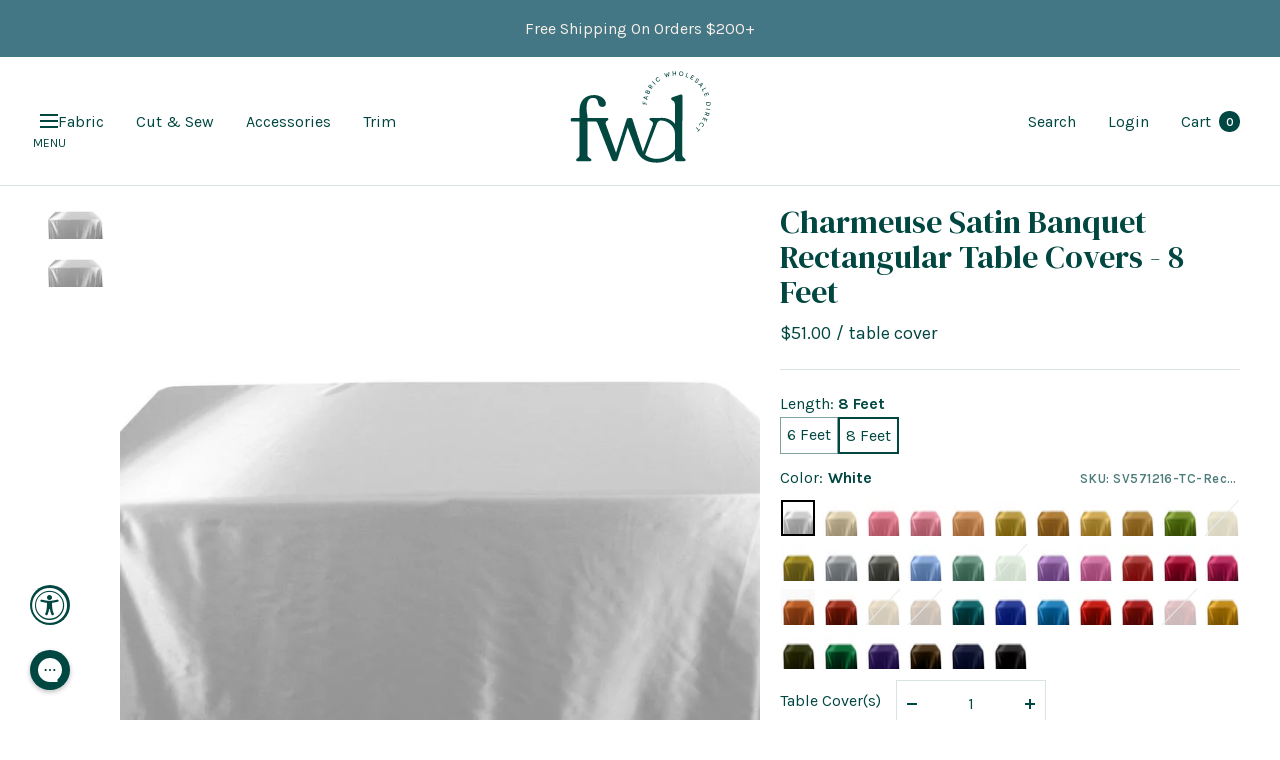

--- FILE ---
content_type: text/html; charset=utf-8
request_url: https://fabricwholesaledirect.com/en-ca/cart?section_id=mini-cart
body_size: 3051
content:
<div id="shopify-section-mini-cart" class="shopify-section shopify-section--mini-cart"> 
 




<cart-drawer section="mini-cart" id="mini-cart" class="mini-cart drawer drawer--large">
	<span class="drawer__overlay"></span>

	<header class="drawer__header">
		<p class="drawer__title heading h6"><svg focusable="false" width="21" height="20" class="icon icon--header-shopping-cart   " viewBox="0 0 21 20">
        <path d="M0 1H4L5 11H17L19 4H8" fill="none" stroke="currentColor" stroke-width="2"></path>
        <circle cx="6" cy="17" r="2" fill="none" stroke="currentColor" stroke-width="2"></circle>
        <circle cx="16" cy="17" r="2" fill="none" stroke="currentColor" stroke-width="2"></circle>
      </svg>Cart</p>

		<button type="button" class="drawer__close-button tap-area" data-action="close" title="Close"><svg focusable="false" width="14" height="14" class="icon icon--close   " viewBox="0 0 14 14">
        <path d="M13 13L1 1M13 1L1 13" stroke="currentColor" stroke-width="2" fill="none"></path>
      </svg></button>
	</header><div class="drawer__content drawer__content--center">
			<p>Your cart is empty</p>

			<div class="button-wrapper">
				<a href="/en-ca/collections/all" class="button button--primary">Start shopping</a>
			</div>
		</div><div id="mini-cart-note" class="mini-cart__order-note">
			<span class="custom-overlay"></span>
			<label for="cart[note]" class="mini-cart__order-note-title heading heading--xsmall">Add order note</label>
			<textarea is="cart-note" name="note" id="cart[note]" rows="3" aria-owns="order-note-toggle" class="input__field input__field--textarea" placeholder="How can we help you?"></textarea>
			<button type="button" class="form__submit form__submit--closer button button--secondary">Save</button>
		</div></cart-drawer>

<script type="text/javascript" defer>
	$(document).on('click', '.custom-quantity-box .quantity-less', function(){
      $(".yn-info").removeClass("fabric-cut-terms-error");
		var $target = $(this).closest('.custom-quantity-box').find('input'),
		$val = $target.val() - 1;
		if($val > 0) {
			$target.val($val).trigger('change');
		}
	});
	$(document).on('click', '.custom-quantity-box .quantity-more', function(){
      $(".yn-info").removeClass("fabric-cut-terms-error");
		var $target = $(this).closest('.custom-quantity-box').find('input'),
		$val = parseFloat($target.val()) + 1;
		$target.val($val).trigger('change');
	});
	$(document).on('click', '.each-piece-quantity .quantity-less', function(){
      $(".yn-info").removeClass("fabric-cut-terms-error");
		var $this = $(this),
		$target = $this.closest('.each-piece-quantity').find('input');
		if($target.length > 1) {
			$val = $this.closest('.each-piece-quantity').find('.yn-quantity-box:last-of-type input').val();
			$this.closest('.each-piece-quantity').find('.yn-quantity-box:last-of-type').remove();
			var $totalQuantity = $('.fabric-step-2').data('quantity');
			$totalVal = 0;
			$('.each-piece-quantity input').each(function(){
				var $val = $(this).val();
				$totalVal = parseFloat($totalVal) + parseFloat($val);
			});
          $totalVal = $totalVal % 0.5 == 0 ? $totalVal : ($totalVal.toString().split(".")[0] || 0);
			if($totalVal > $totalQuantity) {
				var $extra = $totalVal - $totalQuantity;
              $extra =  $extra % 0.5 == 0 ?  $extra : ( $extra.toString().split(".")[0] || 0);
				if($extra == 1) {
					$html = '(<span>' + $extra + '</span>) yard extra';
				} else {
					$html = '(<span>' + $extra + '</span>) yards extra';
				}
				$('.yn-piece-items-left').show();
			} else if ($totalVal == $totalQuantity) {
				$('.yn-piece-items-left').hide();
			} else if ($totalVal < $totalQuantity) {
				var $extra = $totalQuantity - $totalVal;
                  $extra =  $extra % 0.5 == 0 ?  $extra : ( $extra.toString().split(".")[0] || 0);
				if($extra == 1) {
					$html = '(<span>' + $extra + '</span>) yard left';
				} else {
					$html = '(<span>' + $extra + '</span>) yards left';
				}
				$('.yn-piece-items-left').show();
			}
          if(typeof $html !== "undefined" && $html) {

            $('.yn-piece-items-left').html($html);
          }
			
		}
	});
	$(document).on('click', '.each-piece-quantity .quantity-more', function(){
       $(".yn-info").removeClass("fabric-cut-terms-error");
		var $this = $(this),
		$total = $('.yn-quantity-box').length,
		$number = parseFloat($total) + 1;
        $number = $number % 0.5 == 0 ? $number : ($number.toString().split(".")[0] || 0);
		$this.before('<div class="yn-quantity-box"><input type="quantity" name="yards" value="1"><span>Piece ' + $number + '</span>');
		var $totalQuantity = $('.fabric-step-2').data('quantity');
		$totalVal = 0;
		$('.each-piece-quantity input').each(function(){
			var $val = $(this).val();
			$totalVal = parseFloat($totalVal) + parseFloat($val);
		});
       
        $totalVal = $totalVal % 0.5 == 0 ? $totalVal : ($totalVal.toString().split(".")[0] || 0);
         
          
		if($totalVal > $totalQuantity) {
			var $extra = $totalVal - $totalQuantity;
             $extra =  $extra % 0.5 == 0 ?  $extra : ( $extra.toString().split(".")[0] || 0);
			if($extra == 1) {
				$html = '(<span>' + $extra + '</span>) yard extra';
			} else {
				$html = '(<span>' + $extra + '</span>) yards extra';
			}
			$('.yn-piece-items-left').show();
		} else if ($totalVal == $totalQuantity) {
			$('.yn-piece-items-left').hide();
		} else if ($totalVal < $totalQuantity) {
			var $extra = $totalQuantity - $totalVal;
            $extra = $extra % 0.5 == 0 ? $extra : ($extra.toString().split(".")[0] || 0);
			if($extra == 1) {
				$html = '(<span>' + $extra + '</span>) yard left';
			} else {
				$html = '(<span>' + $extra + '</span>) yards left';
			}

          if(typeof $html !== "undefined" && $html) {
			$('.yn-piece-items-left').show();
          }
		}
      if(typeof $html !== "undefined" && $html) {
		$('.yn-piece-items-left').html($html);
      }
      document.querySelectorAll('[type="quantity"]').forEach(element => {
      element.addEventListener('keyup', handleCutQuantity);
      });
	});
	$(document).on('input change', '.each-piece-quantity input', function(){
		$newVal = 0;
		$total = $('.yn-piece-items-left span').text();
		$('.yn-quantity-box input').each(function(){
			var $this = $(this),
			$val = $this.val();
			$newVal = parseFloat($val) + parseFloat($newVal);

        $newVal = $newVal % 0.5 == 0 ? $newVal : ($newVal.toString().split(".")[0] || 0);
		});
		$newVal = $('.fabric-step-2').data('quantity') - $newVal;
		if($newVal == 1) {
			$html = '(<span>' + $newVal + '</span>) yard left';
		} else {
			$html = '(<span>' + $newVal + '</span>) yards left';
		}
		if($newVal < 1) {
			$('.yn-piece-items-left').hide();
		} else {
			$('.yn-piece-items-left').show();
		}
		var $totalQuantity = $('.fabric-step-2').data('quantity');
		$totalVal = 0;
		$('.each-piece-quantity input').each(function(){
			var $val = $(this).val();
			$totalVal = parseFloat($totalVal) + parseFloat($val);
           $totalVal = $totalVal % 0.5 == 0 ? $totalVal : ($totalVal.toString().split(".")[0] || 0);
		});

		if($totalVal > $totalQuantity) {
			var $extra = $totalVal - $totalQuantity;
			$html = '(<span>' + $extra + '</span>) yards extra';
			$('.yn-piece-items-left').show();
		} else if ($totalVal == $totalQuantity) {
			$('.yn-piece-items-left').hide();
		}

      if(typeof $html !== "undefined" && $html) {
		$('.yn-piece-items-left').html($html);
      }
	});
	$(document).on('input change', '.fabric-step-product input', function(){
		var $this = $(this),
		$checked = $this.closest('.fabric-step-1').find('input:checked'),
		$quantity = $checked.attr('q');
		$val = $checked.val(),
		$selectedFabric = '<span>' + $val + '</span><span>' + $quantity + ' Yards</span>',
		$variantId = $checked.attr('variant-id'),
		$left = $quantity - 1;
		if($left < 2) {
			$('.yn-items-left').html('(<span>' + $left + '</span> yard left)');
			$('.yn-piece-items-left').html('(<span>' + $left + '</span> yard left)');
		} else {
			$('.yn-items-left').html('(<span>' + $left + '</span> yards left)');
			$('.yn-piece-items-left').html('(<span>' + $left + '</span> yards left)');
		}
		$('.selected-fabric').html($selectedFabric);
		$('.fabric-steps-slider').css('transform', 'translateX(calc(-100% - 40px))');
		$('.fabric-step-2').attr('data-product-name', $val);
		$('.fabric-step-2').attr('data-quantity', $quantity);
		$('.fabric-step-2').attr('data-variant', $variantId);
		if($quantity == 1) {
			$('.yn-items-left').hide();
			$('.yn-piece-items-left').hide();
		}
	});
	$(document).on('input change', '.fabric-step-length input', function(){
		var $this = $(this),
		$checked = $this.closest('.fabric-step-2').find('input:checked'),
		$quantity = $checked.attr('q');
		$val = $checked.val();
		if($val == 'yes') {
			$('.yard-numbers').show();
			$('.yard-piece-numbers').hide();
		} else {
			$('.yard-numbers').hide();
			$('.yard-piece-numbers').show();
		}

      document.querySelectorAll('[type="quantity"]').forEach(element => {
      element.addEventListener('keyup', handleCutQuantity);
      });
	}); 
	$(document).on('input change', '.yn-item input', function(){
		var $this = $(this),
		$yards = $('input[name="yards"]').val(),
		$pieces = $('input[name="pieces"]').val(),
		$total = $yards * $pieces,
		$quantity = $this.closest('.fabric-step-2').data('quantity'),
		$left = $quantity - $total;
        $left = parseFloat($left);

        $left = $left % 0.5 == 0 ? $left : ($left.toString().split(".")[0] || 0);
  
		if($total < $quantity) {
			$('.yn-items-left').show();
			if($total == 1) {
				$('.yn-items-left').html('(<span>' + $left + '</span> yard left)');
			} else {
				$('.yn-items-left').html('(<span>' + $left + '</span> yards left)');
			}
		} else if ($total > $quantity) {
			$('.yn-items-left').show();
			$left = $total - $quantity;
            $left = $left % 0.5 == 0 ? $left : ($left.toString().split(".")[0] || 0);
			if($left == 1) {
				$('.yn-items-left').html('(<span>' + $left + '</span> yard extra)');
			} else {
				$('.yn-items-left').html('(<span>' + $left + '</span> yards extra)');
			}
		} else {
			$('.yn-items-left').hide();
		}
	});
	$(document).on('click', '.add-equal-yards', function(){
      var $this = $(this);
            $(".yn-info").removeClass("fabric-cut-terms-error");
         $(".fabric-cut-terms-checkbox").removeClass("fabric-cut-terms-error");
        let $yardNumbers = $this.closest(".yard-numbers");
        if($('.yn-items-left').is(':visible')) {
        $yardNumbers.find(".yn-info").addClass("fabric-cut-terms-error");
        }
        if(!$yardNumbers.find(".fabric-cut-terms-checkbox input:checked").length) {
        $yardNumbers.find(".fabric-cut-terms-checkbox").addClass("fabric-cut-terms-error");
        
        return;
        }
		if(!$('.yn-items-left').is(':visible')) {
			var $target = $('.fabric-step-2'),
			$name = $target.data('product-name'),
			$variant = $target.data('variant'),
			$quantity = $target.data('quantity'),
			$yards = $('input[name="yards"]').val(),
			$pieces = $('input[name="pieces"]').val();
			$length = '';
			for(a = 0; a < $pieces; a ++) {
				if(a > 0) {
					$length += ', ' + $yards
				} else {
					$length += $yards;
				}
			}
			let serialized = "properties%5BCUTTING%20FEE%5D=" + encodeURIComponent($name) + " (" +  $length + ")**" + $variant + "**" + $quantity + "&id=39460384112755&quantity=" + $pieces;
            $this.addClass('disabled').text('Adding...');
			$.ajax({
				url: `${window.themeVariables.routes.cartAddUrl}.js`,
				dataType: 'json',
				type: 'post',
				data: serialized,
				success: function(itemData) {
					$.getJSON(`${window.themeVariables.routes.cartUrl}.js`, function(cart) {
						var count = cart.items.length;
						$('.header__cart-count').html(count);
						document.documentElement.dispatchEvent(new CustomEvent("cart:refresh", {
							bubbles: true,
							detail: {
								cart: cart
							}
						}));
					});
                    $this.removeClass('disabled').text('Submit');
				},
				error: function(XMLHttpRequest) {
				}
			});
		}
	});
    $(document).on('click', '[data-special-product-add-to-cart]', function(){

      let $this =  $(this);
                  $this.attr('aria-busy', true);
                $this.find('.loader-button__loader').removeAttr('hidden');

      let data = {
        id: parseInt($this.data('variant-id'), 10),
        quantity: 1
      }
      			$.ajax({
				url: `${window.themeVariables.routes.cartAddUrl}.js`,
				dataType: 'json',
				type: 'post',
				data: data,
              beforeSend: function() {
                $this.attr('aria-busy', true);
                $this.find('.loader-button__loader').removeAttr('hidden');
              },
				success: function(itemData) {

                  // Dispatch 'Add to cart' event
                  window.dispatchEvent(
                  new CustomEvent('Added to Cart', {
                  detail: itemData,
                  })
                  );

					$.getJSON(`${window.themeVariables.routes.cartUrl}.js`, function(cart) {
						var count = cart.items.length;
						$('.header__cart-count').html(count);
						document.documentElement.dispatchEvent(new CustomEvent("cart:refresh", {
							bubbles: true,
							detail: {
								cart: cart,
                                openMiniCart: $this.closest('.variant-upsell-wrapper').length ? true: false                             
							}
						}));
					});
				},
				error: function(XMLHttpRequest) {
				},
                complete: function() {
              $this.removeAttr('aria-busy');
                $this.find('loader-button__loader').attr('hidden', '');
                }
			});
    });
	$(document).on('click', '.add-total-yards', function(){
            $(".fabric-cut-terms-checkbox").removeClass("fabric-cut-terms-error");
      $(".yn-info").removeClass("fabric-cut-terms-error");
      let $yardNumbers = $(this).closest(".yard-piece-numbers");
      if($('.yn-piece-items-left').is(':visible')) {
        $yardNumbers.find(".yn-info").addClass("fabric-cut-terms-error");
      }
      if(!$yardNumbers.find(".fabric-cut-terms-checkbox input:checked").length) {
        $yardNumbers.find(".fabric-cut-terms-checkbox").addClass("fabric-cut-terms-error");
        return;
      }
      
      var $this = $(this);
		if(!$('.yn-piece-items-left').is(':visible')) {
			var $target = $('.fabric-step-2'),
			$name = $target.data('product-name'),
			$variant = $target.data('variant'),
			$quantity = $target.data('quantity'),
			$yards = $('.yn-quantity-box').length,
			$pieces = $('input[name="pieces"]').val();
			$length = '';
			$('.yn-quantity-box input').each(function(){
				var $this = $(this),
				$val = $this.val();
				if($length == '') {
					$length = $val;
				} else {
					$length += ', ' + $val;
				}
			});
			let serialized = "properties%5BCUTTING%20FEE%5D=" + $name + " (" +  $length + ")**" + $variant + "**" + $quantity + "&id=39460384112755&quantity=" + $yards;
            $this.addClass('disabled').text('Adding...');
			$.ajax({
				url: `${window.themeVariables.routes.cartAddUrl}.js`,
				dataType: 'json',
				type: 'post',
				data: serialized,
              beforeSend: function() {
                //$(this).addClass('loading');
              },
				success: function(itemData) {
					$.getJSON(`${window.themeVariables.routes.cartUrl}.js`, function(cart) {
						var count = cart.items.length;
						$('.header__cart-count').html(count);
						document.documentElement.dispatchEvent(new CustomEvent("cart:refresh", {
							bubbles: true,
							detail: {
								cart: cart
							}
						}));
					});
                    $this.removeClass('disabled').text('Submit');
				},
				error: function(XMLHttpRequest) {
				},
                complete: function() {
                 // $(this).removeClass('loading');
                }
			});
		}
	});
	$(document).on('click', '.close-fabric-options, .fabric-options-overlay', function(){
		$('.fabric-options-container').hide();
		$('.fabric-options-overlay').hide();
		$('.fabric-steps-slider').removeAttr('style');
        $('.yard-numbers').hide();
        $('.yard-piece-numbers').hide();
        $('.fabric-options-container input').prop('checked', false);
	});
	$(document).on('click', '.cut-fabric', function(){
		$('.fabric-options-container').show();
		$('.fabric-options-overlay').show();
	});
    $(document).on("change", ".fabric-cut-terms-checkbox input", function(e) {

      $(this).closest(".fabric-cut-terms-checkbox").removeClass("fabric-cut-terms-error");
      
     if(!$(this).is(":checked")){
       $(this).closest(".fabric-cut-terms-checkbox").addClass("fabric-cut-terms-error");
     }
   });
    function handleCutQuantity(e) {
      var val = this.value;
      var re = /^([0-9]+[\.]?[0-9]?|[0-9]+)$/g;
      var re1 = /^([0-9]+[\.]?[0-9]?|[0-9]+)/g;
      var re2 = /^(?=.*[1-9])\d+(?:\.[05]0?)?$/;

console.log(re.test(val));
      if (re.test(val)) {
  
      } else {

          val = re1.exec(val);

          if (val) {
              let finalValue =  val[0];
              if(finalValue*10 % 5 != 0) {
                finalValue = finalValue.split(".")[0];
              }
              this.value = finalValue;
          } else {
              this.value = "";
          }
      }
  }
</script>

<style>
#mini-cart .quantity-container.special-offer-buttons-wrapper button.product-item__cta,
#mini-cart .quantity-container.special-offer-buttons-wrapper.matched-color .product-form__add-button,
.special-offer-buttons-wrapper .shopify-product-form button.product-form__add-button {
font-size: 13px;
}

@media (max-width:600px) {
#mini-cart .quantity-container.special-offer-buttons-wrapper button.product-item__cta,
#mini-cart .quantity-container.special-offer-buttons-wrapper.matched-color .product-form__add-button,
.special-offer-buttons-wrapper .shopify-product-form button.product-form__add-button {
font-size: 13px;
}
}
  
</style>

</div>

--- FILE ---
content_type: text/css
request_url: https://fabricwholesaledirect.com/cdn/shop/t/437/assets/custom.css?v=92614735080707483901761138298
body_size: 20105
content:
/** Shopify CDN: Minification failed

Line 6352:0 Unexpected "}"

**/

:root {
	--heading-font-family:'DM Serif Display', serif;
}
.lock-all body {
	overflow-y:scroll;
}

.h3, .rte h3 {
	letter-spacing:0;
}


[data-line-property="__debug_discount_info"],[data-line-property="__dd"]{
	display:none !important;
}

.gorgias-chat-messenger-button-wrapper a#gorgias-chat-messenger-button {
	border: none;
	margin: 0px;
	padding: 0px;
	overflow: visible;
	text-align: inherit;
	color: inherit;
	font-style: inherit;
	font-variant: inherit;
	font-weight: inherit;
	font-stretch: inherit;
	font-size: inherit;
	font-family: inherit;
	line-height: normal;
	-webkit-font-smoothing: inherit;
	appearance: none;
	--focus-color:
	rgba(0, 70, 65, 0.4);
	box-sizing: border-box;
	position: fixed;
	background-color: #004641;
	width: 40px;
	height: 40px;
	border-radius: 50%;
	box-shadow: rgb(0 0 0 / 26%) 0px 2px 5px 0px;
	z-index: 3;
	transform-origin: center bottom;
	top: auto;left: 30px;
	bottom: 30px;}

.gorgias-chat-messenger-button-wrapper {
	visibility: visible;
	border: none;
	user-select: none;
	position: fixed;
	right: 22px;
	bottom: 10px;
	z-index: 2147483000;
	color-scheme: light;
	width: 67px;
	height: 83px;
	left: 22px;
}

.gorgias-chat-messenger-button-wrapper a#gorgias-chat-messenger-button span.messenger-button-iframe-chat {
	opacity: 1;
	position: absolute;
	top: 50%;
	pointer-events: none;
	transition: opacity 0.2s ease 0.04s, top 0.2s ease 0.04s;
	transform: none;
	vertical-align: middle;
	text-align: center;
	width: 24px;
	height: 24px;
	transform: translate(-50%, -50%);
	left: 50%;
}

.gorgias-chat-messenger-button-wrapper a#gorgias-chat-messenger-button span.messenger-button-iframe-chat svg path {
	fill: #ffffff;
}

.product__info .product-meta__reference {
	display: inline-block;
	vertical-align: top;
	width: 50%;
	padding: 0;
	text-align: right;
	margin-top: 5px;
}

.product__info .product-meta__price-list-container {
	display: inline-block;
	vertical-align: top;
	width: 50%;
	margin: 0;
	padding: 0;
}

.product__info .product-meta__price-list-container {
	min-height: 50.53px;
}

/* .drawer__content--center {
	flex-grow:1;
	text-align:left;
} */

/*
.boost-pfs-search-suggestion {
	display:none!important;
}
*/

.tabs-nav__position ~ .tabs-nav__position {
	display:none;
}

.product__info h1.product-meta__title.heading.h3 {
	margin-top: 0;
}

.product-meta .product-meta__title.heading.h3 {
	width: 100%;
	margin-top: 0;
	letter-spacing:0;
}

#search-drawer .drawer__footer {
	display:none;
}

.product__info .product-meta__price-list-container+product-payment-terms {
	display: inline-block;
}

.product__info .product-meta__price-list-container .price-list .price.price--large,
.product__info .product-meta__price-list-container .price-list .unit-price-measurement__separator,
.product__info .product-meta__price-list-container .price-list .unit-price-measurement__reference-unit {
	font-size: 20px;
	line-height: 29px;
	margin-right: 5px;
}

.product-tabs .product-tabs__content .product-tabs__tab-item-content h3,
.product-tabs .product-tabs__content h2.faq_qsn {
	text-transform: uppercase;
	letter-spacing: 1px;
	margin: 0;
	margin-bottom: 0.75em;
}

.product-tabs .product-tabs__content .faq-content {
	padding-bottom: 17px;
}

.product-form.product-form .klaviyo-bis-trigger {
	padding: 0;
	margin: 0;
	text-transform: uppercase;
	line-height: var(--button-height);
	display: block;
	text-align: center;
	color: #fff;
}

.product-form {
	grid-template-columns: 100%;
	grid-row-gap:0;
}

.product-form__payment-container {
	margin-top:0;
}

.product-form__option-info, .product-form__quantity-label {
	display:inline-flex;
}

.product-form__quantity-label {
	width:auto;
}


body .fa-star, body .fa-star-checked, body .fa-star-half-o, body .fa-star-o, body .stamped-fa-star, body .stamped-fa-star-checked, body .stamped-fa-star-half-o, body .stamped-fa-star-o {
	color:#e8c99b;
}

.product__info .product-meta h2.heading--small {
	font-size: 15px;
	font-weight: 500;
	letter-spacing: 0;
	margin: 0;
}

.product__info .product-meta h2.heading--small a.navigable {
	font-weight: 600;
}

.product__info .product__info .product-meta h1 {
	margin-top: 0;
}

.product__thumbnail-list .product__thumbnail-item[aria-current="true"] .product__thumbnail {
	position: relative;
}

.product__thumbnail-list .product__thumbnail-item[aria-current="true"] .product__thumbnail:before {
	position: absolute;
	top: 33%;
	left: 33%;
	right: 0;
	content: "";
	background: url("thumb-check.png");
	z-index: 1;
	width: 100%;
	box-shadow: none;
	background-size: 100% 100%;
	height: 100%;
	max-width: 35px;
	max-height: 25px;
}

.product__thumbnail-list .product__thumbnail-item[aria-current="true"] .product__thumbnail:after {
	box-shadow: none;
	transform: unset;
	transition: unset;
}

.product__thumbnail-list .product__thumbnail::after {
	transition: opacity 0.25s !important;
	z-index: 9999;
}

.product--thumbnails-bottom .product__thumbnail-list .product__thumbnail {
	width: 90px;
	min-width: 90px;
	padding: 2px;
}

.product__thumbnail-list .product__thumbnail-item .product__thumbnail:after {
	content: "";
	position: absolute;
	left: 0;
	right: 0;
	top: 0;
	background-color: #000;
	opacity: 0;
}

.product__thumbnail-list .product__thumbnail-item:hover .product__thumbnail:after {
	content: "";
	position: absolute;
	left: 0;
	right: 0;
	top: 0;
	background-color: #000;
	opacity: .4;
}

.product__info .product-form .product-meta__sku.text--subdued.text--xxsmall {
	display: block;
}

.product__info .product-form .sku-and-variants-wrapper {
	position: relative;
}

.product-attributes:empty {
	display:none!important;
}

.sku-and-variants-wrapper .product-meta__sku.text--subdued.text--xxsmall {
	position: absolute;
	top: 5px;
	right: 0;
	font-weight: 600;
	font-size: 10px;
}

.sku-and-variants-wrapper.noOptions .product-meta__sku.text--subdued.text--xxsmall {
	top:-10px;
}

.product-attribute-content.feature-content {
	font-weight:bold;
}

.product__info .product-form .product-form__option-info .product-form__option-name,
.product-form .product-form__quantity .product-form__quantity-label {
	font-weight: bold;
	font-size: 16px;
	margin-right:5px;
}

.product-form .product-form__quantity .product-form__quantity-label {
	margin-right:15px;
}

.product-form .product-form__quantity .product-form__quantity-label {
	font-weight:normal;
}

.product__info .product-form .product-form__option-info .product-form__option-value {
	font-weight: bold;
	line-height: 26px;
	font-size: 16px
}

.product__thumbnail-list-inner {
	display: flex;
	flex-direction: row;
	justify-content: center;
}

.product__thumbnail-item.video-item {
	order: 100;
}

.product-video-container video {
	background-image: url(/cdn/shop/files/ity.jpg?v=1614197914);
	background-size: cover;
	background-repeat: no-repeat;
	background-position: center;
	object-fit: contain;
	z-index: 10;
	position: absolute;
	width: 100%;
	height: 100%;
	top: 0;
	left: 0;
	background: black;
}

button[aria-current="true"] .video-play-icon-custom {
	opacity: 0;
}

.video-play-icon-custom {
	position: absolute;
	top: 0;
	left: 0;
	right: 0;
	bottom: 0;
	background: rgba(0, 0, 0, 0.5);
	display: flex;
	align-items: center;
	justify-content: center;
}

.video-play-icon-custom .play-icon {
	border: 12px solid transparent;
	border-left-color: white;
	display: block;
	margin-left: 12px;
}

.product__thumbnail-list .product__thumbnail-item[aria-current="true"] .product__thumbnail::before {
	display: none;
}

.show-more-discounts {
	display: block;
	text-align: right;
	font-weight: bold;
	text-transform: uppercase;
	color: #0DB9AD;
}

.tiered-discount-blocks:not(.show-full)+a .less-discount {
	display: none;
}

.show-full+a .more-discount {
	display: none;
}

.product-form__text p {
	display: grid;
	grid-template-columns: 100px 1fr;
}

.product-tabs__tab-item-content p:last-of-type strong {
	display: inline-block;
	width: 100px;
}

.product-form__text p br {
	display: none;
}

.tiered-discount-blocks .slick-slide>div {
	padding-right: 0;
}

.klaviyo-bis-trigger:not(.hide)~.product-form__button {
	display: none;
}

.tiered-discount-blocks .slick-arrow {
	position: absolute;
	top: 0;
	bottom: 0;
	background: rgba(255, 255, 255, 0.5);
	width: 26px;
	display: flex;
	align-items: center;
	justify-content: center;
	padding: 6px;
	transition: opacity 0.5s;
	z-index: 10;
}

.tiered-discount-blocks {
	margin-right:-25px;
}

.tiered-discount-blocks .slick-track {
	display:flex;
}

.tiered-discount-blocks .slick-slide {
	padding-right:18px;
	height:auto;
/* 	flex:1; */
}

.product__info .product-form .tiered-discount-blocks .tiered-discount-block.tiered-block-highlighted {
	box-shadow:5px 6px 0 #b8b8b8;
}

.tiered-discount-blocks .slick-slide > div {
	height:100%;
}

.product__info .product-form .tiered-discount-blocks .tiered-discount-block {
	margin:0;
}

.tiered-discount-blocks .slick-prev {
	left: 0;
	background: linear-gradient(to right, white, rgba(255, 255, 255, 0));
}

.tiered-discount-blocks .slick-disabled {
	pointer-events: none;
	opacity: 0;
}

.tiered-discount-blocks .slick-next {
	right: 0;
	background: linear-gradient(to left, rgb(var(--background)), rgba(var(--background), 0));
}

.liquid .h1.widget-header {
	letter-spacing:0;
	text-transform:none;
	font-family:var(--heading-font-family);
}

.variant-swatch__item.sold-out{
	opacity: 0.7;
	position: relative;
}

.quantity-selector--small {
	--quantity-selector-height:33px;
}

.boost-pfs-filter-product-item-image-link:not(.boost-pfs-filter-crop-image-position-none) img.lazyloaded {
	object-fit:cover;
}

.quantity-selector--small .quantity-selector__input {
	flex:1;
}

.tiered-discount-blocks .slick-track {
	padding:20px 0;
	min-width:100%;
}

.variant-swatch__item.sold-out::before{
	content: "";
	position: absolute;
	width: 100%;
	height: 100%;
	top: 0;
	background: linear-gradient(to bottom right, transparent calc(50% - 1px), rgb(var(--border-color)) 50%, transparent calc(50% + 1px)) no-repeat;
	z-index: 1;
	left:0;
}

.flickity-enabled .flickity-viewport {
	cursor: default !important;
	pointer-events: none !important;
}

.flickity-enabled.is-fade .flickity-slider>.is-selected {
	pointer-events: none !important;
}

.button {
	background-position: 100% -98%, 100% 100%;
}

.product-attributes .product-attribute {
	display: flex;
	align-items: flex-start;
}

.product-attributes .product-attribute .product-attribute-name {
	font-weight: 600;
	width: 120px;
	margin-right: 5px;
}

.product-attributes .product-attribute .product-attribute-name:first-child:last-child {
	width:100%;
}

.product-attribute-content {
	flex: 1;
}

.product-meta__reference {
	margin:0;
}

.product-meta {
	width:100%;
	display: flex;
	flex-wrap: wrap;
	justify-content: space-between;
	align-items: center;
}


.liquid .h1.widget-header {
	font-size:27px;
	font-weight:300;
	text-align:center;
	text-transform:none;
	letter-spacing:0;
}

.liquid .h1.widget-header .title-highlight {
	color:#ce8e00;
	display:inline;
}

[dir="ltr"] .product-form__option-value {
	margin-left:0;
}

.product__info .product-form .product-form__option-info .product-form__option-name {
	font-weight:normal;
}

.stamped-badge[data-rating="0.0"] {
	display:none!important;
}

.stamped-product-reviews-badge {
	display:block!important;
}

#mini-cart,
#mini-cart .line-item quick-buy-drawer {
	width: 25%;
	max-width: 89vw;
	min-width: 500px;
}

.line-item__content-wrapper > div {
	flex:1;
}

#mini-cart .price-list {
	display:flex;
	justify-content:flex-end;
}

#mini-cart .line-item quick-buy-drawer .product-item-meta__price-list-container .price-list {
	justify-content: flex-start;
}

#mini-cart .price-list.price-list--stack {
	flex-direction:row-reverse;
	justify-content:flex-start;
}

#mini-cart .price--highlight {
	margin-left:5px;
}

#mini-cart {
	--quantity-selector-height:36px;
}

#mini-cart .quantity-container {
	display:flex;
	justify-content:space-between;
	gap:20px;
	align-items:flex-start;
}

#mini-cart .quantity-container.special-offer-buttons-wrapper {
	justify-content: flex-end;
	align-items: flex-end;
	margin-top: -5px;
	margin-bottom: auto;
	flex-direction: column;
	place-content: start;
	justify-content: space-between;
}

#mini-cart .quantity-container.special-offer-buttons-wrapper button.product-item__cta,
#mini-cart .quantity-container.special-offer-buttons-wrapper.matched-color .product-form__add-button  {
letter-spacing: 0;
	margin: 0;
	height: unset;
	min-height: unset;
	display: inline-block;
	line-height: initial;
	padding: 6px;
	font-size: 14px;
	font-weight: 400;
	background-position: unset;
}

#mini-cart .quantity-container.special-offer-buttons-wrapper.matched-color {
	height: 100%;
}
	
	#mini-cart .quantity-container.special-offer-buttons-wrapper.matched-color .product-form__add-button {
	width: auto;
	padding-left: 10px;
	padding-right: 10px;
	margin-right: 0;
	margin-left: auto;
}

#mini-cart .quantity-container.special-offer-buttons-wrapper.matched-color {
	flex-direction: column;
	text-align: right;
	align-items: end;
	margin-top: unset;
	margin-bottom: unset;
	place-content: start;
	justify-content: space-between;
}

#mini-cart .quantity-container.special-offer-buttons-wrapper.matched-color .product-item-meta__price-list-container {
	line-height: 1.3;
}

.line-item.special-offer-item .mini-cart-flexbox .product-item-meta button.product-item__cta {
	background: transparent;
	padding: 0;
	color: #004641;
	text-align: center;
	text-transform: capitalize;
	text-decoration: underline;
	text-underline-offset: 2px;
	letter-spacing: 0;
	margin: 0;
	height: unset;
	min-height: unset;
	display: inherit;
	line-height: initial;
	font-size: 14px;
	font-weight: 400;
	background-position: unset;
}

.special-offer-item-drawer .product-form .product-form__quantity {
	margin: 10px 0;
}
.special-offers-wrapper .special-offer-products .special-offer-item .line-item__content-wrapper>div .mini-cart-flexbox .product-item-meta {
	display: flex;
	justify-content: space-between;
	flex-direction: column;
	height: 100%;
}
.special-offers-wrapper .special-offer-products .special-offer-item .line-item__content-wrapper>div .mini-cart-flexbox .color-option-special-offer {
	font-size: calc(var(--base-font-size) - 2px);
	color: rgba(var(--text-color),.7);
	line-height: 1.3;
	margin-top: 0;
	margin-bottom: auto;
}


.special-offers-wrapper .special-offer-products .special-offer-item .line-item__content-wrapper>div .mini-cart-flexbox .product-item-meta__title {
	font-size: calc(var(--base-font-size) - 2px);
	line-height: 1.3;
}

.special-offers-wrapper .price-list-special-offer {
	display: flex;
	justify-content: start;
}

@media screen and (min-width: 741px) {
	/* .template-index .vendor-grid:not(.sale-active) p.boost-pfs-filter-product-item-price {
	line-height: 1.7333333333;
} */


.special-offers-wrapper .special-offer-products .special-offer-item .line-item__content-wrapper>div .mini-cart-flexbox .color-option-special-offer,
	.special-offers-wrapper .special-offer-products .special-offer-item .line-item__content-wrapper>div .mini-cart-flexbox .product-item-meta__title {
	font-size: calc(var(--base-font-size) - 1px);
	line-height: 1.3;
}


	
}

#mini-cart .line-item__remove-button {
	width:16px;
	height:16px;
}

#mini-cart .product-item-meta__property-list {
	margin-top:0;
	margin-bottom:12px;
}

.shopify-section--featured-collections {
	overflow:hidden;
	overflow:hidden;
}

#mini-cart .product-item-meta__title {
	margin-bottom:0;
}

#mini-cart .boost-pfs-filter-product-item-grid {
	width:100%;
}

.line-item__quantity {
	display:flex;
	align-items:center;
}

.mini-cart-flexbox {
	display:flex;
}

.sidebar-wrap .boost-pfs-filter-options-wrapper .boost-pfs-filter-option #boost-pfs-filter-tree-pf-t-color ul.boost-pfs-filter-option-item-list li.boost-pfs-filter-option-item {
	font-size:12px;
}

.line-item__info {
	position:relative;
	width:100%;
}

.header-menu-toggle span.header-menu-text {
	font-size:12px;
	text-transform:uppercase;
	position:absolute;
	top:100%;
	left:50%;
	transform:translateX(-50%);
	margin-top:5px;
}

.header__inline-navigation {
	gap:40px;
}

.boost-toolbar-custom .sidebar-wrap .boost-pfs-filter-top-sorting {
	margin-bottom:0;
}

.line-item__content-wrapper {
	margin:0;
}

#mini-cart .line-item:not(.special-offer-item-drawer) {
	padding:10px 0;
}

#mini-cart .line-item:not(.special-offer-item-drawer) + .line-item:not(.special-offer-item-drawer) {
	border-top:1px solid rgb(var(--border-color));
}

.discount-badge {
	background:unset;
	padding:0;
}

.mc-main-discount {
	display: flex;
	align-items: center;
	padding: 3px 6px;
	font-family: var(--text-font-family);
	font-style: var(--text-font-style);
	font-weight: var(--text-font-bold-weight);
	font-size: 12px;
	text-transform: none;
	letter-spacing: 0px;
	background: #f6efe7;
	color: #004641;
}

.next_tier_message {
	display:block;
	font-style:italic;
	color:rgb(var(--heading-color));
	margin-top:5px;
	font-weight:600;
	text-align:right;
}

.mc-discount-item {
	display:flex;
	flex-direction:column;
	align-items:flex-end;
	text-align:right;
}

.cart__content .mc-discount-item {
	align-items:flex-start;
}

.next_tier_message br {
	display:none;
}

.disable-quantity-field .quantity-selector {
	pointer-events:none;
}

#mini-cart .product-item__link {
	font-size:0;
	display:none;
}

#mini-cart .boost-pfs-filter-product-item {
	margin-bottom:10px;
}

#mini-cart .product-item__link:before {
	content:"View Product";
	font-size:13px;
}

#mini-cart .vendor-grid {
	margin-bottom:5px;
	padding-top:0;
	padding-bottom:0;
}


.color-type-link a,
.pattern-type-link:not(.italic-link-type) a {
	display:flex;
	align-items:center;
	gap:10px;
}

.pattern-type-link a img {
	width:36px;
	height:27px;
	object-fit:contain;
}

.pattern-type-link.italic-link-type a img {
	display:none;
}


.fabric-header {
	padding-top:60px;
}

.fabric-header h1 {
	font-size:37px;
	font-weight:600;
}

.fabric-page-content {
	font-size:16px;
	text-align:center;
	margin-top:50px;
}

.mini-cart__order-note {
	z-index:9999999999;
}

.article__content .rte {
	font-size:17px;
}

.custom-options-holder {
	display:flex;
	gap:20px;
}

.custom-option-button2 {
	display:flex;
	align-items:center;
	margin-top:10px;
	gap:10px;
	max-width:320px;
}

.mini-cart__recommendations-inner {
	background:#f6efe7;
}

.article__content .rte > p {
	color:rgb(var(--text-color));
}

.custom-option-button2 span {
	font-size:14px;
	color:rgb(var(--text-color));
	display:block;
	line-height:normal;
	font-weight:500;
	flex:1;
}

.variant-swatch-list {
	gap:6px;
	display:grid;
	grid-template-columns:repeat(14, 1fr);
}

.variant-swatch__item {
	position:relative;
	padding-bottom:100%;
}

.variant-swatch__image {
	position:absolute;
	top:0;
	left:0;
	width:100%;
	height:100%;
}

.variant-swatch__item::after {
	box-shadow:none;
	border:2px solid black;
}

.mc-note-toggle {
	display:flex;
	align-items:center;
	gap:10px;
}

.mini-cart__order-note.open-order-note {
	transform:translateY(0);
	visibility:visible;
	opacity:1;
}

.custom-overlay {
	position: absolute;
	content: '';
	height: 100vh;
	width: 100%;
	bottom: 100%;
	left: 0;
	background: #000000;
	opacity: 0;
	visibility: hidden;
	transition: opacity 0.6s ease-in-out, visibility 0.6s ease-in-out;
}

.open-order-note .custom-overlay {
	opacity:0.3;
	visibility:visible;
}

.mc-note-toggle svg {
	width:17px;
}

.mc-note-toggle.no-note .icon-inverted,
.mc-note-toggle.no-note .note-text,
.mc-note-toggle:not(.no-note) .icon-normal,
.mc-note-toggle:not(.no-note) .no-note-text {
	display:none;
}

.product-tabs > div:not(.tab-blog-content) {
	padding-left:20px;
}

.product-tabs > div {
	padding-top:4px;
}

.product-tabs ~ .product-tabs h3 + div.tab-blog-content {
	display:block;
}

.slick-arrow svg {
	display:block;
	width:14px;
}

.blog-tab-slider {
	padding:0 10px;
}

.tab-blog-content .slick-arrow {
	position: absolute;
	z-index: 9999;
	top: 50%;
	display: flex;
	cursor: pointer;
	width: 18px;
	padding-bottom: 15%;
	transform: translateY(-50%);
}

.tab-blog-content .slick-arrow svg {
	position: absolute;
	top: 50%;
	left: 0;
	right: 0;
	margin-top: -7px;
	width: 20px;
}

.product-main-content[data-product-articles] > .tab-blog-content > .slick-arrow {
	display: none;
}
.tab-blog-content .slick-slide > div {
	padding:0 10px;
}

.tab-blog-content .slick-disabled {
	opacity:0;
	pointer-events:none;
}

.tab-blog-content .slick-prev {
	left:-5px;
}

.tab-blog-content .slick-next {
	right:-2px;
}

.blog-tab-slider .article-item__image-container {
	padding-bottom:50.18%;
	position:relative;
}

.blog-tab-slider .article-item__image-container img {
	position:absolute;
	top:0;
	left:0;
	width:100%;
	height:100%;
	object-fit:cover;
}

.info-container {
	margin-bottom:40px;
	margin-top:20px;
	text-align:center;
}

.info-container > h2 {
	font-weight:600;
	font-size:24px;
	padding:30px 0;
	margin:0;
	line-height:normal;
}

.info-flex {
	display:flex;
	gap:1px;
}

.info-flex p {
	margin:0;
	padding:20px 10px;
	line-height:normal;
	font-size:19px;
	font-weight:normal;
	flex:1;
	background:#f6efe7;
}

.blog-tab-slider .slick-track {
	min-width:100%;
}

.tab-blog-content {
	position:relative;
	max-height:0;
	overflow:hidden;
	transition:all 0.5s;
}

.tab-blog-content.blog-slider-open {
	max-height:350px;
	padding-top:10px;
}
	.tab-blog-content.blog-slider-open .tab-blog-content {
	max-height: 350px;
}

.shopify-section--collection-carousel .collection-carousel .boost-pfs-filter-product-item-grid {
	width:100%;
}

.shopify-section--collection-carousel .collection-carousel .slick-list {
	overflow:visible;
}

.shopify-section--collection-carousel .collection-carousel .slick-slide > div {
	padding:0 calc(var(--boostsd-product-list-gap-desktop)*.5);
}
.shopify-section--collection-carousel .collection-carousel span.slick-arrow {
	width: 64px;
	background: var(--boostsd-slider-button-background-color);
	max-height: 64px;
	aspect-ratio: 1;
	border-radius: 100%;
	display: grid;
	place-content: center;
	position: absolute;
	top: 32%;
	transition: var(--boostsd-button-transition);
}
.shopify-section--collection-carousel .collection-carousel span.slick-arrow:hover {
	background-color: var(--boostsd-recommendation-button-background-color-active);
}
.shopify-section--collection-carousel .collection-carousel span.slick-arrow:hover img{
	filter: invert(1);
}
.shopify-section--collection-carousel .collection-carousel .slick-arrow img{
	position: unset;
	margin-top: 0;
}
.collection-carousel .boost-pfs-filter-product-item-label {
	 padding: 0px;
}
.shopify-section--collection-carousel {
	overflow:hidden;
}

.shopify-section--collection-carousel .product-list__inner {
	position:relative;
}

.drawer__header {
	background:transparent;
}

.product__info .product-form .tiered-discount-block .price-element .price {
	color:rgb(var(--heading-color));
}

.shopify-section--collection-carousel .product-list__inner:before {
	position:absolute;
	top:0;
	left:-9999em;
	right:100%;
	bottom:0;
	background:rgb(var(--background));
	z-index:9999;
	content:"";
}

.collection-carousel .slick-arrow {
	position:absolute;
	top:0;
	z-index:99999;
	width:62px;
	height:100px;
	cursor:pointer;
}

.collection-carousel .slick-disabled {
	opacity:0;
	pointer-events:none;
}

.collection-carousel .slick-arrow img {
	position:absolute;
	top:50%;
	left:0;
	margin-top:-30px;
}

.collection-carousel .slick-prev {
	left:0;
}

.collection-carousel .slick-next {
	right:0;
}

.collection-carousel .boost-pfs-filter-product-item-image-link {
	padding-top:100%!important;
}

.shopify-section--collection-carousel .text-container h3,
.application-container .text-container h3 {
	text-align:center;
/* 	text-transform:uppercase; */
	letter-spacing:2.56px;
	font-size:35px;
	margin-top:0;
}

.shopify-section--collection-carousel .section {
	margin-bottom:0;
}

.application-flex {
	display:flex;
	flex-wrap:wrap;
	justify-content:center;
	padding-top:60px;
	row-gap:20px;
}

.ac-item {
	width:380px;
	position:relative;
	margin:0 -15px;
}

.ac-item a {
	position:absolute;
	z-index:30;
	top:0;
	left:0;
	right:0;
	bottom:0;
	cursor:pointer;
}

.ac-item p {
	position:absolute;
	z-index:20;
	text-align:center;
	top:50%;
	left:50%;
	transform:translate(-50%, -50%);
	font-weight:bold;
	font-size:30px;
	color:white;
	text-transform:uppercase;
	line-height:1;
	margin:0;
}

.af-hover-image {
	position:absolute;
	top: -5px;
	left: -6px;
	opacity:0;
	width:calc(100% + 26px);
	max-width:none;
	z-index:10;
}

.ac-item:hover .af-hover-image {
	opacity:1;
}

body div.stamped-container[data-widget-style], body div[data-widget-style] div.stamped-container {
	max-width:100%;
}

body div.stamped-container[data-widget-style] {
	margin-top:0!important;
}

#stamped-reviews-widget.carousel {
	padding:0 15px;
}

.redeem-container .bt-item:first-of-type::after, .redeem-container .bt-item:nth-of-type(2)::after, .redeem-container .bt-item:nth-of-type(3)::after {
	display:none;
}

.bt-container {
	display:flex;
	align-items:center;
	justify-content:center;
}

.bt-flex {
	display:flex;
	align-items:center;
	gap:20px;
}

.points-blocks {
	border:1px solid #e5e5e5;
	margin-top:40px;
	padding:40px 20px;
}

.bt-flex h2 {
	font-size:22px;
	font-weight:normal;
	font-family:var(--heading-font-family);
	text-transform:uppercase;
	margin:0;
	line-height:normal;
}

.shopify-section--apps ~ .shopify-section--apps {
	display:block;
}

.bt-flex > div > h2 {
	font-family:'Montserrat';
}

.bt-flex p {
	font-weight:normal;
	font-size:19px;
	color:#858484;
	margin:0;
	line-height:normal;
}

.bt-item-container {
	flex-wrap:wrap;
	display:flex;
	row-gap:40px;
	padding-top:40px;
	justify-content:center;
	position:relative;
}

.bt-item {
	flex:0 0 25%;
}

.bt-item-container .bt-item {
	padding:0 20px;
}

.bt-item:first-of-type:after,
.bt-item:nth-of-type(2):after,
.bt-item:nth-of-type(3):after {
	content:"";
	width:1px;
	top:40px;
	bottom:0;
	left:25%;
	background:#e0e0e0;
	position:absolute;
}

.bt-item:nth-of-type(2):after {
	left:50%;
}

.bt-item:nth-of-type(3):after {
	left:75%;
}

.points-details .container {
	max-width:1600px;
}

.bt-item img {
	max-width:40px;
}

.bt-item h2,
.bt-item p {
	font-size:16px;
}

.redeem-points .page-header__text-wrapper p {
	font-family:unset;
}

.redeem-points .page-header__text-wrapper {
	max-width:100%;
	text-align:center;
}

.redeem-container {
	display:flex;
	gap:40px;
	padding:40px 0 0;
}

.redeem-container .bt-item {
	flex:1;
	flex-direction:column;
	text-align:center;
}

.redeem-container .bt-item img {
	max-width:70px;
}

.redeem-container .bt-item h2 {
	font-size:25px;
}
.redeem-container .bt-item p {
	font-size:19px;
}

.custom-rewards-heading {
	font-family:var(--heading-font-family);
	font-weight:500;
	font-size:38px;
	text-align:center;
	font-style:italic;
}

.page-header__text-wrapper .rewards-title + .rewards-title {
	margin-top:40px;
}

.article__nav {
	z-index:99;
}

.points-details .page-header__text-wrapper .rewards-title,
.redeem-points .page-header__text-wrapper .rewards-title {
	font-size:38px;
}

.boost-search__product-item .product-item-meta__price-list-container {
	display:none;
}

/* body:not(.template-rewards-new) #stamped-rewards-init {
	display:none;
} */

.shopify-section--apps ~ .shopify-section--apps > .container > div {
	border:0;
}

.shopify-section--apps ~ .shopify-section--apps [data-widget-type="rewards-referral"] {
	border:0;
}

.shopify-section--apps ~ .shopify-section--apps [data-widget-type="rewards-referral"] .stamped-rewards-widget-heading-sub {
	display:none;
}

.shopify-section--apps ~ .shopify-section--apps [data-widget-type="rewards-referral"] .stamped-rewards-widget-heading-main {
	display:block!important;
	font-size:48px;
	font-weight:500;
	font-family:var(--heading-font-family);
}

.shopify-section--apps ~ .shopify-section--apps [data-widget-type="rewards-referral"] .stamped-rewards-widget-description {
	font-family:'Montserrat';
	font-size:24px;
	max-width:870px;
	margin:0 auto;
}

.shopify-section--apps ~ .shopify-section--apps [data-widget-type="rewards-referral"] div[data-target-id="section-email-customer"],
.shopify-section--apps ~ .shopify-section--apps [data-widget-type="rewards-referral"] div[data-target-id="section-email-friend"] {
	border:0;
	padding-top:40px;
	max-width:770px;
	padding-left:0;
	padding-right:0;
}

.shopify-section--apps ~ .shopify-section--apps [data-widget-type="rewards-referral"] .stamped-rewards-page-buttonAddon {
	display:flex;
	max-width:100%;
	gap:15px;
}

.shopify-section--apps ~ .shopify-section--apps [data-widget-type="rewards-referral"] .stamped-rewards-page-buttonAddon .stamped-rewards-page-btn {
	flex:0 0 190px;
	font-size:0!important;
	background:#004641;
	color:#f6efe7;
	border:0;
	height:67px;
}

/* .boost-pfs-filter-product-item-price.boost-pfs-filter-product-item-price {
	color: #004641;
	padding-bottom: 0;
	flex: 1;
	line-height: 1.7142857143;
} */

.shopify-section--apps ~ .shopify-section--apps [data-widget-type="rewards-referral"] .stamped-rewards-page-buttonAddon .stamped-rewards-page-btn:before {
	content:"Submit";
	font-size:24px;
	color:white;
	text-transform:uppercase;
	font-weight:300;
	font-family:'Montserrat';
}

.shopify-section--apps ~ .shopify-section--apps .stamped-rewards-page-subtitle {
	display:none;
}

.shopify-section--apps ~ .shopify-section--apps [data-widget-type="rewards-referral"] .stamped-rewards-page-buttonAddon .stamped-rewards-page-input {
	font-size:18px;
	font-family:'Montserrat';
	text-align:left;
	border-color:#d5d5d5;
}

.stamped-reward-referral-wrapper,
.stamped-reward-referral-platforms {
	display:none!important;
}

.boost-pfs-filter-option-item.boost-pfs-filter-option-item button, .boost-pfs-filter-option-item.boost-pfs-filter-option-item a {
	color:rgb(var(--text-color));
}

.shopify-section--text-with-icons {
		background: #e5d2c1;
	padding:var(--vertical-breather) 0;
}

.shopify-section--text-with-icons .section {
	margin:0;
}

.shopify-section--text-with-icons .section__color-wrapper {
	background:transparent;
}

/*
.boost-pfs-search-suggestion-mobile-top-panel,
.boost-pfs-search-suggestion-mobile,
.boost-pfs-search-suggestion-mobile-overlay {
	display:none!important;
}

body.boost-pfs-search-suggestion-mobile-open {
	overflow:visible!important;
	height:auto!important;
}
*/

@media only screen and (max-width:1600px) {
	.variant-swatch-list {
		grid-template-columns:repeat(11,1fr);
	}
}

@media only screen and (max-width:1200px) {
	.variant-swatch-list {
		grid-template-columns:repeat(9,1fr);
	}
}

@media only screen and (max-width:999px) {
	.variant-swatch-list {
		grid-template-columns:repeat(19,1fr);
	}
}

@media only screen and (min-width:768px) {
	.product-meta__reference {
		margin-top: 0;
	}
 
	.product__info .product-form .product_group_container {
	position: relative;
}
}

@media only screen and (min-width:741px) {
	.variant-swatch-list {
		margin:0;
	}
	.variant-swatch__item {
		margin:0;
	}
	.product-facet {
		margin-top:20px;
	}
	.page-header__text-wrapper {
		margin-bottom:0px;
	}
	.product-list:not([hidden]) {
		margin-top:0;
	}
}

@media only screen and (max-width:740px) {
	.variant-swatch__item {
		margin:0;
	}
	.shopify-section--apps > .container {
		flex-direction:column;
	}
}

@media only screen and (max-width:600px) {
.tab-blog-content .slick-next {
	right: 0px;
}
	
.tab-blog-content .slick-prev {
	left: -2px;
}
	
	.variant-swatch-list {
		grid-template-columns:repeat(10,1fr);
	}
	.tab-blog-content .slick-arrow {
		padding-bottom:44%;
	}
	.shopify-section--apps ~ .shopify-section--apps [data-widget-type="rewards-referral"] .stamped-rewards-widget-description {
		font-size:16px;
	}
	.shopify-section--apps ~ .shopify-section--apps [data-widget-type="rewards-referral"] .stamped-rewards-page-buttonAddon {
		flex-direction:column;
	}
	.shopify-section--apps ~ .shopify-section--apps [data-widget-type="rewards-referral"] .stamped-rewards-page-buttonAddon .stamped-rewards-page-btn {
		flex:auto;
	}
	.shopify-section--apps ~ .shopify-section--apps [data-widget-type="rewards-referral"] .stamped-rewards-page-buttonAddon .stamped-rewards-page-input {
		min-height:67px;
	}
	.special-offers-wrapper .special-offer-products .special-offer-item .line-item__content-wrapper>div .special-offer-buttons-wrapper {
		flex-basis: 50%;
		padding-left: 10px;
	}
	#mini-cart .quantity-container{
			gap: 35px;
	}
	.special-offers-wrapper .special-offer-products .special-offer-item .line-item__content-wrapper>div .special-offer-buttons-wrapper{
	flex-basis: 45% !important;
	}
	.special-offer-buttons-wrapper .shopify-product-form button.product-form__add-button{
	margin-left: 0 !important;
	}
}

@media only screen and (max-width:480px) {
	.variant-swatch-list {
		grid-template-columns:repeat(8,1fr);
	}
	.product__info .product-form .tiered-pricing-savings.none {
		padding-left:0!important;
		margin-top:20px;
	}
}

@media only screen and (min-width:601px) {
	.mobileOnly {
		display: none !important;
	}
}

.price-list-unit span {
	margin-left:5px;
}

.product__thumbnail-scroll-shadow {
	--scroll-shadow-size: 0;
	--scroll-shadow-right: unset;
	--scroll-shadow-left: unset;
	--scroll-shadow-bottom: unset;
	--scroll-shadow-top: unset;
}

.product:not(.product--featured) {
	display: flex;
	flex-direction:column;
	grid-column-gap: 95px;
	align-items:flex-start;
	margin:0;
}

[dir="ltr"] .product__media {
	padding-left:0;
}

.product__thumbnail-scroll-shadow {
	margin-left:auto;
}

.product__media {
	/* position:-webkit-sticky;
	position:sticky;
	top:0;
	order: 0;
	width:auto; */
	width:100%;
}

.product__media-list,
.flickity-viewport,
.flickity-slider,
.product__media-item,
.product__media-image-wrapper,
.product__media-list-wrapper,
.product__media-image-wrapper img {
	height:100%!important;
	max-height:1000px;
}

.product__media-image-wrapper img {
	object-fit:cover;
}

.product-meta {
	padding-top:40px;
}

.product__info {
	width:100%;
}

.product__media-image-wrapper [reveal] {
	opacity:1;
}

.sticky-product-media.no-padding {
	padding-left:0;
}

.product__media-image-wrapper img {
	object-fit:cover;
	width:100%;
}

.product__media-list-wrapper {
	max-width:100%!important;
	flex:1;
	width:100%;
}

.product-meta {
	margin-bottom:0;
/* 	order: 1; */
}

.product__info {
	max-width:100%;
	flex:1;
/* 	order: 2; */
}

.dont-hide-thumbs .product__thumbnail-item {
	display:block!important;
}

.drawer {
	z-index:9999;
}

.unit-price-measurement__separator {
	margin-right:5px;
}

.stamped-starrating .fa-star, .stamped-starrating .fa-star-checked, .stamped-starrating .fa-star-half-o, .stamped-starrating .fa-star-o, .stamped-starrating .stamped-fa-star, .stamped-starrating .stamped-fa-star-checked, .stamped-starrating .stamped-fa-star-half-o, .stamped-starrating .stamped-fa-star-o {
	color:#f5d7a1;
}

.product-tabs ~ .product-tabs > h3 + div {
	display:none;
	margin-top:0;
}

.product-tabs .article-item__image-container {
	margin-bottom:15px;
}

.product-tabs .article-item__title {
	font-size:14px;
	font-family:'Montserrat', Arial, Helvetica, sans-serif;
	font-weight:600;
	margin-bottom:15px;
}

.product-tabs .article-item__excerpt {
	font-weight:normal;
	font-size:13px;
}

.product-form > .product-tabs {
	margin:20px 0 -20px!important;
}

.product-tabs {
	border-top:1px solid rgb(var(--border-color));
	padding:10px 0;
}

.product-tabs:last-of-type {
	border-bottom:1px solid rgb(var(--border-color));
}

.product-tabs h3 {
	margin: 0;
	line-height: 1.56;
	font-size: 18px;
	position: relative;
}

.product-tabs > h3:after,
.product-tabs > h3:before {
	content: "";
	position: absolute;
	top: 50%;
	right: 0;
	background: #fcbb64;
	border-radius: 2px;
	z-index: 1;
}

.product-tabs > h3:after {
	right: 0;
	width: 12px;
	height: 2px;
	transition: all 300ms;
	top: 50%;
	transform: translateY(-50%);
}

.product-tabs > h3:before {
	right: 7.5px;
	width: 2px;
	height: 12px;
	transition: all 300ms;
	margin-top: 0;
	top: 50%;
	right: 5px;
	transform: translateY(-50%);
}

.product-tabs > h3.tab-open::before,
.product-tabs-details > h3:not(.tab-closed):before {
	opacity: 0;
}


.product-tabs h3 span {
	color:#fcbb64;
	font-size:0;
}

.product-tabs h3 span:before {
	content:"-";
	font-size:24px;
}

.product-tabs ~ .product-tabs h3 span {
	font-size:24px!important;
}

.product-tabs ~ .product-tabs h3 span:before {
	font-size:0!important;
}

.product-tabs h3.tab-open span {
	font-size:0!important;
}

.product-tabs h3.tab-open span:before {
	font-size:24px!important;
}

.product-tabs h3.tab-closed span {
	font-size:24px!important;
}

.product-tabs h3.tab-closed span:before {
	font-size:0px!important;
}

.product-tabs h3 strong {
	font-weight:600;
}

.product-tabs h3 a {
	display:flex;
	justify-content:space-between;
	align-items:center;
}

.product-tabs h3 a span {
	font-weight:normal;
}

.product-meta__vendor {
	background:#ebebeb;
	padding:10px;
}

.color-item {
	width:18px;
	height:18px;
	margin-right:10px;
	margin-bottom:10px;
	border-radius:100%;
	cursor:pointer;
	background-size:cover;
	position:relative;
}

.color-item-selected:after,
.color-item:hover:after,
.show-more-color-items:hover:after {
	top:-3px;
	left:-3px;
	right:-3px;
	bottom:-3px;
	content:"";
	position:absolute;
	border-radius:100px;
	border:1px solid rgb(112, 52, 18);
}

.color-item:hover:after,
.show-more-color-items:hover:after {
	border:1px solid rgba(57, 57, 57, 0.16);
}

.show-more-color-items {
	width:18px;
	height:18px;
	margin-right:10px;
	margin-bottom:10px;
	border-radius:100%;
	border:1px solid rgba(57, 57, 57, 0.16);
	position:relative;
	display:none;
}

.color-item:not([style*="display: none"]) ~ .show-more-color-items {
	display:block;
}

.show-more-color-items svg {
	position:absolute;
	top:50%;
	left:50%;
	transform:translate(-50%, -50%);
}

.show-more-color-items ~ .color-item {
	width:0;
	height:0;
	opacity:0;
	visibility:hidden;
}

.color-list-collection {
	display:flex;
	flex-wrap:wrap;
	margin-right:-10px;
}

.boost-pfs-filter-product-item-image-link {
	padding-top:120%!important;
}

.boost-pfs-filter-product-item-image {
	overflow:hidden;
}

.boost-pfs-filter-product-item-image-link img,
.boost-pfs-filter-product-item-image-link img.boost-pfs-filter-product-item-flip-image,
.boost-pfs-filter-product-item-image-link img.boost-pfs-filter-product-item-main-image {
	height:100%;
	object-fit:cover;
}

.quantity-selector {
	width:100px;
	flex:0 0 100px;
}

.product-quantity-selector {
	width:150px;
	flex:0 0 150px;
}

.quantity-selector__input {
	max-width:100%;
	width:calc(100% - 60px);
	flex:0 0 calc(100% - 60px);
	padding:0;
}

.nav-dropdown .nav-dropdown {
	max-height:60vh;
	overflow:auto;
	-webkit-overflow-scrolling:touch;
}

.product__media-nav {
	bottom:0;
	align-items:flex-start;
}

.product__thumbnail-scroll-shadow {
	max-height:100%;
	overflow:auto;
	-webkit-overflow-scrolling:touch;
}

.sticky-product-media .product__media-image-wrapper img {
	padding:10px 0 0;
}

.product__media-image-wrapper {
	background:rgb(var(--background));
}

#desktop-menu-drawer {
	transition-duration:200ms;
}

.product-meta__reference {
	min-width:1px;
	min-height: 1px;
}

.title-left .page-header__text-wrapper.no-collection-description {
	grid-template-columns:100%;
}

.title-left .page-header__text-wrapper.no-collection-description .h1 {
	text-align:center;
	border:0;
}

.product-info {
	margin-top:20px;
}

.product-meta-sticky {
	display:grid;
	width:100%;
	grid-template-columns:100%;
}

/* .boost-pfs-filter-product-item-title.boost-pfs-filter-product-item-title {
	font-family:Karla, var(--heading-font-family);
	font-size: 16px;
	font-weight: 500;
	color:rgb(var(--heading-color));
} */

.color-count {
	font-size:12px;
}

/* .boost-pfs-filter-product-item-price {
	font-size:12px;
	font-weight:600;
} */

.product-list__inner {
	overflow:visible;
}

.vendor-grid {
	display:flex;
	align-items:center;
	justify-content:space-between;
	border-bottom:1px solid #f5ebda;
	padding-bottom:10px;
	margin-bottom:10px;
}

@media (min-width: 1301px){
	.boost-pfs-filter-product-bottom-inner .stamped-product-reviews-badge {
	font-size: 16px;
	text-align: right;
	position: absolute;
	right: 0;
	top: auto;
	}
}

@media (max-width:1600px) {

.template-index .featured-collections .boost-pfs-filter-product-bottom-inner .stamped-product-reviews-badge {
	text-align:left;
	position: absolute;
	right: 0;
	top: auto;
}
.template-index .stamped-badge-caption[data-reviews][data-label][data-version="2"]>span {
	display: none!important;
}

	
}
	

@media (max-width:1366px) {
.boost-pfs-filter-product-bottom-inner .stamped-product-reviews-badge .stamped-badge-caption[data-reviews][data-label][data-version="2"]>span {
	display: none !important;
}
	
}


@media (max-width:1300px) {

	
.template-index .featured-collections .boost-pfs-filter-product-bottom-inner .stamped-product-reviews-badge {
	position: static;
}

	.boost-pfs-filter-product-bottom-inner .stamped-product-reviews-badge {
	margin-top: 5px;
	}

.template-collection .boost-pfs-filter-product-item .vendor-grid {
	padding-bottom: 8px;
}

.boost-pfs-filter-product-bottom-inner .stamped-product-reviews-badge .stamped-badge-caption[data-reviews][data-label][data-version="2"]>span {
	display: inline!important;
}

.template-index .boost-pfs-filter-product-bottom-inner .stamped-product-reviews-badge .stamped-badge-caption[data-reviews][data-label][data-version="2"]>span,
	.template-collection .boost-pfs-filter-product-bottom-inner .stamped-product-reviews-badge .stamped-badge-caption[data-reviews][data-label][data-version="2"]>span {
	display: none !important;
}

 .template-collection .boost-pfs-filter-product-bottom-inner .stamped-product-reviews-badge {
	font-size: 16px;
	text-align: right;
	position: absolute;
	right: 0;
	top: auto;
	margin: 0;
}
	
	
}

@media (max-width:1199px) {
	.template-index .boost-pfs-filter-product-bottom-inner .stamped-product-reviews-badge .stamped-badge-caption[data-reviews][data-label][data-version="2"]>span {
	display: inline !important;
}

	.template-index .vendor-grid {
	align-items: start;
	flex-direction: column;
}
	
}


@media (max-width:1070px) {
	.template-index .boost-pfs-filter-product-bottom-inner .stamped-product-reviews-badge .stamped-badge-caption[data-reviews][data-label][data-version="2"]>span {
	display: none !important;
}

}

@media (max-width:1150px) and (min-width:768px) {
.template-index .featured-collections .boost-pfs-filter-product-bottom-inner .stamped-product-reviews-badge {
	position: static;
}

	 .template-index .stamped-badge-caption[data-reviews][data-label][data-version="2"]>span {
	display: inline!important;
}

.template-index .vendor-grid {
	padding-bottom: 5px;
	margin-bottom: 5px;
}

	
}

@media (max-width:767px) {
.template-index .featured-collections .boost-pfs-filter-product-bottom-inner .stamped-product-reviews-badge {
		margin: 0;
	position: absolute;
}

.template-index .boost-pfs-filter-product-bottom-inner .stamped-product-reviews-badge .stamped-badge-caption[data-reviews][data-label][data-version="2"]>span,
	.template-collection .boost-pfs-filter-product-bottom-inner .stamped-product-reviews-badge .stamped-badge-caption[data-reviews][data-label][data-version="2"]>span {
	display: inline!important;
}

.boost-pfs-filter-product-bottom-inner .stamped-product-reviews-badge {
	position: absolute;
	right: 0;
	top: auto;
	margin-top: 4px;
}

.template-index .featured-collections .vendor-grid,
 .template-index.sale-active .featured-collections .vendor-grid  {
	display: flex;
}

	.template-index .featured-collections .boost-pfs-filter-product-bottom-inner .stamped-product-reviews-badge {
	position: static;
}
	/* .sku-and-variants-wrapper.noOptions .product-meta__sku.text--subdued.text--xxsmall {
	top: -85px;
} */
	.product__info .product-form .product_group_container {
	position: relative;
}
}

 @media (max-width:420px) {
.boost-pfs-filter-product-bottom-inner .stamped-product-reviews-badge {
	position: static;
	margin-top: 5px;
}

.template-index .featured-collections .vendor-grid {
	display: block!important;
}
.template-index .featured-collections .boost-pfs-filter-product-bottom-inner .stamped-product-reviews-badge {
	position: static;
	text-align: left;
}

	 
	 .template-index .stamped-badge-caption[data-reviews][data-label][data-version="2"]>span,
	 .template-index .boost-pfs-filter-product-bottom-inner .stamped-product-reviews-badge .stamped-badge-caption[data-reviews][data-label][data-version="2"]>span  {
	display: inline!important;
}
	
}
 @media (max-width:350px) {
.template-collection .boost-pfs-filter-product-bottom-inner .stamped-product-reviews-badge .stamped-badge-caption[data-reviews][data-label][data-version="2"]>span {
	display: none!important;
}
 }

.boost-pfs-filter-product-bottom-inner .stamped-product-reviews-badge {
	font-size: 16px;
	text-align: right;
}

.vendor-grid p {
	margin: 0;
	padding: 0;
	width: auto;
	display: table-cell;
	line-height: 1;
}

.vendor-grid:last-of-type {
	border-bottom:0;
}

.vendor-grid p.vendor {
	text-transform:uppercase;
	font-size:12px;
}

/* .stamped-badge-caption[data-reviews][data-label][data-version="2"] > span {
	display:none!important;
}
 */
.color-item img {
	width:100%;
	height:100%;
	object-fit:cover;
	border-radius:100%;
	margin:0;
}
.product-facet__product-list .color-list-collection .color-item span.color-tool-tip,
.color-item span.color-tool-tip {
	position: absolute;    
	top: -30px;
	left: 40%;
	z-index: 11;
	width: auto;
	font-size: 12px!important;
	line-height: 1;
	text-transform:uppercase;
	padding: 5px 15px;
	border-radius: 0;
	opacity: 0;
	visibility: hidden;
	text-align: center;
	transform: translate(-50%);
	transition: all .3s ease;
	white-space: nowrap;
}

.product-facet__product-list .color-list-collection .color-item span.color-tool-tip:after,
.color-item span.color-tool-tip:after {
	content: "";
	display: inline-block;
	left: 50%;
	position: absolute;
	top: 18px;
	border-style: solid;
	border-width: 0 0 9px 9px;
	height: 0;
	width: 0;    
	transform: rotate(45deg) translateX(-50%);
	transition: all 0.3s ease;
	display:none;
}

.product-facet__product-list .color-list-collection .color-item:hover span.color-tool-tip,
.color-item:hover span.color-tool-tip {
	opacity: 1;
	visibility: visible;
}

.boost-toolbar-custom .sidebar-wrap {
	display:flex;
	justify-content:flex-end;
	gap:10px;
	text-transform:uppercase;
	letter-spacing:1px;
}

.boost-toolbar-custom .boost-pfs-filter-toolbar-count {
	display:flex;
	align-items:center;
}

.boost-toolbar-custom .section_select {
	width:330px;
}

.boost-toolbar-custom .sidebar-wrap .boost-pfs-filter-top-sorting ul.boost-pfs-filter-filter-dropdown {
	position:absolute;
	top:100%;
	margin-top:0;
	padding:20px;
	left:0;
	right:0;
}

.sidebar-wrap .boost-pfs-filter-top-sorting {
	position:relative;
	z-index:1000;
}

#mini-cart .discount-item {
	margin-top:0!important;
}

.mini-cart-shipping-info {
	text-align:center;
	display:block;
	margin:10px 0 0;
	/* text-decoration:underline; */
}

.cut-fabric {
	text-decoration:underline;
	text-underline-offset:2px;
	text-decoration-color:rgba(var(--text-color), 0.35);
	display:flex;
	align-items:center;
}

.cut-fabric img {
	width:17px;
	margin-right:10px;
}

.cut-fabric-options {
	position: fixed;
	bottom: 0;
	left: 0;
	right: 0;
	background: white;
	z-index: 99999999;
}

.cut-fabric-options > h2 {
	font-size:19px;
	font-weight:500;
	text-align:center;
	color:white;
	background:#333333;
	padding:15px 30px;
}

.close-fabric-options {
	position:absolute;
	top:26px;
	z-index:99;
	right:15px;
}

.close-fabric-options svg {
	display:block;
	stroke:white;
}

.close-fabric-options svg path {
	stroke:white;
}

.cuts-product-select {
	display:block;
}

.cuts-product-select > span {
	display:flex;
	justify-content:space-between;
}

.drawer__footer {
	z-index:999;
}

.fabric-options-product {
	position:fixed;
	bottom:0;
	left:0;
	right:0;
	background:white;
	z-index:999999;
	overflow:hidden;
}

.fabric-options-product > h2 {
	font-size:15px;
	font-weight:500;
	color:white;
	margin:0;
	background:#333333;
	text-align:center;
	padding:15px 40px;
}

.fabric-options-product .close-fabric-options {
	position:absolute;
	top:25px;
	right:25px;
	z-index:10;
}

.fabric-options-product .close-fabric-options path {
	stroke:white;
}

.fabric-options-product > .fabric-steps {
	margin:30px;
}

.fabric-steps-slider {
	display:flex;
	transition:transform 0.5s;
	gap:40px;
}

.fabric-step {
	width:100%;
	flex:0 0 100%;
}

.fabric-options-overlay {
	position:fixed;
	bottom:0;
	left:0;
	right:0;
	top:0;
	z-index:999;
	background:rgba(0,0,0,0.3);
	display:none;
}

.fabric-step > h2,
.yard-piece-numbers > p.yp-title {
	font-weight:100;
	font-size:17px;
	text-align:center;
	margin:0 0 10px;
}

.yard-piece-numbers > p.yp-title {
	padding-top:20px;
	font-size:15px;
}

.yn-quantity-box {
	display:flex;
	flex-direction:column;
}

.yn-quantity-box span {
	font-size:11px;
	text-transform:uppercase;
	text-align:center;
}

.fabric-step > h2 ~ h2 {
	padding-top:20px;
}

.fabric-step-product,
.fabric-step-length {
	display:block;
	position:relative;
	cursor:pointer;
}

.fabric-step-product + .fabric-step-product {
	margin-top:20px;
}

.fabric-step-product > span,
.selected-fabric,
.fabric-step-length span {
	display:flex;
	justify-content:space-between;
	align-items:center;
	padding:10px 20px;
	border:1px solid transparent;
}

.fabric-step-product > span:hover,
.fabric-step-product input:checked ~  span,
.selected-fabric,
.fabric-step-length span,
.fabric-step-length span:hover,
.fabric-step-length input:checked ~ span {
	border:1px solid black;
	box-shadow:5px 6px 0 #b8b8b8;
}

.fabric-step-length span {
	box-shadow:none;
}

.fabric-step-product span,
.selected-fabric span {
	font-size:14px;
	font-weight:normal;
}

.fabric-step-length span {
	width:80px;
	font-size:15px;
	font-weight:600;
	text-align:center;
	justify-content:center;
	text-transform:uppercase;
}

.length-options {
	display:flex;
	justify-content:center;
	align-items:center;
	gap:20px;
}

.length-options .fabric-step-product + .fabric-step-product {
	margin:0;
}

.fabric-step-product span span:last-of-type,
.selected-fabric span:last-of-type {
	font-weight:500;
	font-style:italic;
	text-align:right;
}

.fabric-step-product input,
.fabric-step-length input {
	position:absolute;
	top:0;
	left:0;
	opacity:0;
}

.custom-quantity-box {
	width:143px;
	display:grid;
	border:1px solid black;
	grid-template-columns:40px 1fr 40px;
	height:46px;
}

.custom-quantity-box input {
	max-width:none;
	min-width:0;
	border:0;
	font-weight:500;
	font-size:18px;
	text-align:center;
}

.custom-quantity-box a {
	display:flex;
	align-items:center;
	justify-content:center;
}

.custom-quantity-box svg {
	display:block;
	width:16px;
}

.yn-flex {
	display:flex;
	justify-content:center;
	align-items:center;
	padding-top:30px;
}

.yn-item > p {
	font-weight:500;
	font-size:15px;
	text-align:center;
	margin:0 0 10px;
}

.yn-flex span svg {
	width:20px;
	height:20px;
}

.yn-flex span path {
	stroke:#bebebe;
}

.yn-flex span {
	padding:42px 10px 0;
}

.yn-items-left,
.yn-piece-items-left {
	font-size:12px;
	font-weight:600;
	text-align:center;
}

.yn-info {
	font-style:italic;
	font-size:11px;
	text-align:center;
}

.yn-info span {
	font-weight:600;
}

.add-equal-yards,
.add-total-yards {
	height:57px;
	display:flex;
	align-items:center;
	justify-content:center;
	background:#004641;
	margin:0 -30px -30px;
	font-size:16px;
	font-weight:bold;
	text-transform:uppercase;
	letter-spacing:2px;
	color:#f6efe7;
}  

.add-equal-yards.disabled,
.add-total-yards.disabled {
	pointer-events:none;
	opacity:0.5;
}

.add-total-yards.loading {
	pointer-events: none;
}

.each-piece-quantity {
	display: flex;
	gap: 10px;
	flex-wrap: wrap;
	justify-content: center;
	align-items: center;
}

.each-piece-quantity input {
	width:53px;
	height:40px;
	border-radius:0;
	text-align:center;
	border:1px solid black;
	font-size:14px;
}

.each-piece-quantity a {
	display:flex;
	align-items:center;
	justify-content:center;
	background:#e9e9e9;
	width:24px;
	height:24px;
	border-radius:50px;
	margin-bottom:20px;
	padding:2px;
}


.vertical-menu_submenu > li,
.vertical-menu_submenu,
.vertical-menu_submenu li,
.vertical-menu_submenu  ul {
	list-style:none;
	padding:0;
}

.vertical-menu_submenu > li > a {
	display:block;
	text-align:center;
	text-transform:uppercase;
	font-size:20px;
	font-weight:600;
}

.shop-fabric-by-type ul {
	column-count:4;
	column-gap:0;
	border:1px solid #e5e5e5;
	box-shadow:8px 8px 0 rgba(0,0,0,0.1);
	padding:40px 0;
	position:relative;
	margin-top:30px;
}

.template-all-fabrics .vertical-menu_submenu > li:not(.shop-fabric-by-type),
.template-all-accessories .vertical-menu_submenu > li:not(.shop-accessories-by-type)  {
	border:1px solid #e5e5e5;
	box-shadow:8px 8px 0 rgba(0,0,0,0.1);
	background:white;
	padding:40px 0;
}

.template-all-fabrics .vertical-menu_submenu > li:not(.shop-fabric-by-type) + li ,
.template-all-accessories .vertical-menu_submenu > li:not(.shop-accessories-by-type) + li  {
	border-top:0;
}

.template-all-fabrics .vertical-menu_submenu > li:not(.shop-fabric-by-type) > ul,
.template-all-accessories .vertical-menu_submenu > li:not(.shop-accessories-by-type) > ul  {
	display:grid;
	grid-template-columns:repeat(3, 1fr);
	padding-top:30px;
	position:relative;
}

.vertical-menu_submenu .shop-accessories-by-type > .vertical-menu_sub-submenu {
	column-count: 4;
	column-gap: 0;
	border: 1px solid #e5e5e5;
	box-shadow: 8px 8px #0000001a;
	padding: 40px 0;
	position: relative;
	margin-top: 30px;
}
.template-all-accessories .vertical-menu_submenu .shop-accessories-by-type>.vertical-menu_sub-submenu:before,
.template-all-accessories .vertical-menu_submenu .shop-accessories-by-type>.vertical-menu_sub-submenu:after {
	position: absolute;
	content: "";
	top: 50px !important;
	bottom: 50px !important;
	width: 1px;
	background: #e5e5e5;
}

.template-all-accessories .vertical-menu_submenu .shop-accessories-by-type>.vertical-menu_sub-submenu:before {
	left: 25%;
}

.template-all-accessories .vertical-menu_submenu .shop-accessories-by-type>.vertical-menu_sub-submenu:after {
	left: 50%;
}

.vertical-menu_submenu .shop-accessories-by-type>.vertical-menu_sub-submenu > li:first-of-type:before {
	position: absolute;
	content: "";
	top: 50px;
	bottom: 50px;
	width: 1px;
	background: #e5e5e5;
	left: 75%;
}


.vertical-menu_submenu > li:not(.shop-fabric-by-type) > ul ul,
.vertical-menu_submenu > li:not(.shop-fabric-by-type) > ul ul li{
	list-style:disc;
}

.vertical-menu_submenu > li:not(.shop-fabric-by-type) > ul ul li{
	padding-bottom:0;
	padding-top:20px;
}

.vertical-menu_submenu > li:not(.shop-fabric-by-type) > ul ul li a {
	color:#6b6b6b;
}

.vertical-menu_submenu > li:not(.shop-fabric-by-type) > ul ul {
	list-style-position:inside;
	padding-left:20px;
	display:none;
}
.vertical-menu_submenu > li:not(.shop-fabric-by-type) ul li {
	padding:10px 20px;
}

.shop-fabric-by-type ul li,
.shop-accessories-by-type ul li {
	padding-left:50px;
	padding-right:50px;
}

.vertical-menu_submenu .shop-fabric-by-type,
.shop-accessories-by-type {
	margin-bottom:60px;
}

.vertical-menu_submenu ul li {
	font-size:16px;
	padding-top:10px;
	padding-bottom:10px;
	line-height:1;
}

.template-all-accessories .vertical-menu_submenu>li:first-child {
	border: 0;
	box-shadow: unset;
	background: unset;
	padding: unset;
}

.vertical-menu_submenu ul li a {
	display:block;
	color:black;
}

.shop-fabric-by-type ul:before,
.shop-fabric-by-type ul:after,
.shop-fabric-by-type ul li:first-of-type:before,
.vertical-menu_submenu > li:not(.shop-fabric-by-type) > ul:before,
.vertical-menu_submenu > li:not(.shop-fabric-by-type) > ul:after {
	position:absolute;
	content:"";
	top:50px;
	bottom:50px;
	width:1px;
	background:#e5e5e5;
}

.vertical-menu_submenu > li:not(.shop-fabric-by-type) > ul:before,
.vertical-menu_submenu > li:not(.shop-fabric-by-type) > ul:after {
	top:30px;
	bottom:0;
}

.vertical-menu_submenu > li:not(.shop-fabric-by-type) ul li a{
	display:flex;
	gap:10px;
	align-items:center;
}

.template-all-accessories .vertical-menu_submenu>li:not(.shop-accessories-by-type) ul li a {
	gap: 0;
}
	
.vertical-menu_submenu > li:not(.shop-fabric-by-type) ul li a span {
	flex:1;
}

.vertical-menu_submenu > li:not(.shop-fabric-by-type) ul li .icon-arrow-down {
	transform:rotate(90deg);
	height:11px;
	transition:all 0.5s;
}


/* .page-vertical-menu .shop-fabric-by-content > .vertical-menu_sub-submenu > li > a::before {
	width: 16px;
	height: 16px;
	background:url(//fabricwholesaledirect.com/cdn/shop/t/437/assets/star-icon.png?v=2615553338872636431757066736) no-repeat center;
	background-size:contain;
	content:"";
	margin-right:15px;
} */

.vertical-menu_submenu > li:not(.shop-fabric-by-type) ul li .mobile-accordion-open .icon-arrow-down {
	transform:rotate(270deg);
}

.vertical-menu_submenu > li:not(.shop-fabric-by-type) > ul:before {
	left:33.334%;
}

.vertical-menu_submenu > li:not(.shop-fabric-by-type) > ul:after {
	left:66.667%;
}

.shop-fabric-by-type ul:before {
	left:25%;
}

.shop-fabric-by-type ul:after {
	left:50%;
}

.shop-fabric-by-type ul li:first-of-type:before {
	left:75%;
}

.shop-fabric-by-color > .vertical-menu_sub-submenu > li > a:before {
	content: "";
	width: 20px;
	height: 20px;
	border-radius: 50%;
}

.shop-fabric-by-pattern ul li img,
.shop-fabric-by-content ul li img {
	width:26px;
	height:26px;
	margin-right:10px;
	object-fit:contain;
}

.accordian-content-inner .faq_qsn {
	font-size:16px;
}

/* .article__content .step-section > span:first-of-type {
	width:100%;
	text-align:center;
	align-items:center;
	justify-content:center;
}

.article__content .step-section > span {
	display:flex;
}

.article__content .step-section {
	display:flex;
	gap:5px;
	flex-wrap:wrap;
	margin-bottom:20px;
}

.article__content .step-section a {
	padding:10px;
	background:#f2f2f2;
	text-decoration:none;
	width:40px;
	height:40px;
	display:flex;
	align-items:center;
	justify-content:center;
}
 */
.custom-option-button2 .icon-cont {
	flex:0 0 100px;
	background: url(//fabricwholesaledirect.com/cdn/shop/t/437/assets/curtains-icon.png?v=35680690946092998441757066738) no-repeat center;
	background-size: contain;
	display: block;
	margin: 0 auto 0;
	width: 100px;
	height: 88px;
}

.custom-option-button2[data-name*="tablecloth"] .icon-cont {
	background-image:url(//fabricwholesaledirect.com/cdn/shop/t/437/assets/table-cloth.png?v=109929614681011249931757066737);
}

.tab-blog-content .article-item[reveal] {
	opacity:1;
}

.tab-blog-content .article-list {
	margin-left:0;
	margin-right:0;
	gap:10px;
	grid-template-columns:repeat(3, 1fr);
}

.shopify-section--rich-text .text-container > h2 {
	font-size:31px;
	font-family:var(--heading-font-family);
	text-transform:uppercase;
	letter-spacing:2px;
	margin:0;
}

.shopify-section--rich-text .text-container > h3 {
	margin:0;
	font-size:53px;
}

.shopify-section--rich-text .text-container > p {
	font-size:16px;
	margin-top:40px;
	color:rgb(var(--heading-color));
}

.shopify-section--rich-text .button {
	font-size:16px;
	letter-spacing:0;
	font-weight:500;
	margin-top:40px;
}

.template-product .shopify-section--custom-liquid .text-container {
	max-width:100%;
}

.template-product .shopify-section--custom-liquid .text-container h3 {
	text-align:left;
	font-family:'Open Sans',Verdana,sans-serif;
	font-size:24px;
	letter-spacing:0;
	font-weight:normal;
	padding:30px 15px 20px;
}

.scroll-to-reviews > * {
	pointer-events:none;
}

#boost-search-products .boost-search__product-item {
	margin-bottom:20px;
}

.points-cta {
	display:grid;
	grid-template-columns:repeat(2, 1fr);
	grid-gap:25px;
	max-width:1000px;
	margin:0 auto;
}

.pc-item {
	display:flex;
	align-items:center;
	position:relative;
}

.pc-content {
	position:relative;
	z-index:20;
	width:100%;
	padding:60px 30px;
}

.pc-content h2 {
	font-size:38px;
	font-family:var(--heading-font-family);
	font-weight:600;
	line-height:1;
	max-width:280px;
	margin:0;
}

.pc-content-right h2 {
	margin-left:auto;
}

.pc-content p {
	margin:0px 0 20px;
	font-size:16px;
	font-weight:600;
}

.pc-content-right {
	text-align:right;
}

.pc-content .button {
	font-size:20px;
	letter-spacing:0;
	font-weight:300;
}

.pc-item img {
	z-index:10;
	position:absolute;
	top:0;
	left:0;
	width:100%;
	height:100%;
	object-fit:cover;
}

.template-contact .shopify-section--main-page {
	display:none;
}

.loading-overlay-wrapper {
	display: flex;
	justify-content: space-between;
	align-items: center;
	flex-wrap: wrap;
	border-bottom: 1px solid rgb(var(--border-color));
	border-top: 1px solid rgb(var(--border-color));
}

.loading-overlay-wrapper .loading-overlay {
	flex-basis: 32%;
	max-width: 32%;
	padding: 10px 0 20px;
	border-radius: 10px;
}

.loading-overlay .overlay-header {
	display: flex;
	align-items: center;
}

.loading-overlay .overlay-header .overlay-img {
	position: relative;
	width: 100%;
	height: 170px;
	background: #f5f5f5;
	overflow: hidden;
}

.loading-overlay .content {
	margin: 15px 0 0;
}

.loading-overlay .content .line:first-of-type {
	height: 13px;
}

.loading-overlay .content .line {
	position: relative;
	height: 6px;
	margin: 7px 0;
	border-radius: 10px;
	background: #f5f5f5;
	overflow: hidden;
}

.loading-overlay .content .line:before,
.loading-overlay .overlay-header .overlay-img:before {
	content: "";
	position: absolute;
	width: 100%;
	height: 100%;
	background-image: linear-gradient( to right, #f5f5f5 0%, #b6b8bd 20%, #f5f5f5 40%, #f5f5f5 100% );
	background-size: 450px 400px;
	background-repeat: no-repeat;
	animation: shimmer 1.3s linear infinite;
}

.loading-overlay .content .line.line-3 {
	height: 60px;
}

.newsletter .klaviyo-form > div {
	flex-direction:row!important;
	gap:17px;
}

.newsletter .klaviyo-form > div > div:last-of-type {
	flex:0 0 160px;
}

.newsletter .klaviyo-form > div div {
	padding:0!important;
	margin:0!important;
	width:100%;
}

.newsletter .klaviyo-form > div div input[type="email"],
.newsletter .klaviyo-form > div div input[type="text"] {
	-webkit-appearance: none;
	appearance: none;
	width: 100%;
	height: var(--form-input-field-height)!important;
	line-height: var(--form-input-field-height);
	padding: 0 18px!important;
	border-radius: var(--button-border-radius)!important;
	border: 1px solid rgba(var(--text-color), 0.15)!important;
	box-shadow: none;
	background: transparent;
	color: var(--form-input-color)!important;
	transition: border 0.2s ease-in-out, box-shadow 0.2s ease-in-out;
}

.newsletter .klaviyo-form > div div button {
	--button-background: var(--primary-button-background);
	--button-text-color: var(--primary-button-text-color);
	background: rgb(var(--primary-button-background))!important;
	color: rgb(var(--button-text-color))!important;
	font-family: var(--text-font-family)!important;
	font-weight: var(--text-font-bold-weight)!important;
	text-transform: uppercase;
	width:100%;
	font-size:0!important;
	letter-spacing: 2px!important;
	padding:0 35px!important;
	height:var(--button-height)!important;
}

.newsletter .klaviyo-form > div > div:first-of-type {
	flex:1;
}

.newsletter .klaviyo-form.klaviyo-form.klaviyo-form {
	padding:0!important;
}

.newsletter .klaviyo-form > div div button:after {
	content:"Subscribe";
	font-weight:600;
	display:block;
	white-space:nowrap;
	font-family:'Montserrat';
	text-transform:uppercase;
	letter-spacing:2px;
	font-size: calc(var(--base-font-size) - 2px);
}

.secondary-nav {
	padding:0 20px 0 0;
	margin:40px 0 0;
	text-align:right;
	list-style:none;
}

.secondary-nav li {
	font-size:16px;
	font-weight:normal;
	line-height:normal;
	margin-bottom:25px;
}

@keyframes shimmer {
	0% {
	background-position: -450px 0px;
	}
	100% {
	background-position: 450px 0px;
	}
}

.shopify-section #stamped-reviews-widget[data-widget-type="full-page"] .stamped-widget-buttons {
	display: none !important;
}

#stamped-main-widget .stamped-header-title {
	font-size: 18px;
}


.special-offers-wrapper {
	border-top: 1px solid rgb(var(--border-color));
}

.special-offers-wrapper h2.special-offers-title {
	 text-align: center;
	font-size: 14px;
	font-weight: 400;
	margin: 0;
	padding-top: 10px;
}

.special-offers-wrapper .special-offer-products .special-offer-item {
padding: 0px !important;
}

.special-offers-wrapper .special-offer-products .special-offer-item .line-item__content-wrapper {
	padding: 10px !important;
	margin: 5px 0;
}

.special-offers-wrapper .special-offer-products .special-offer-item .line-item__content-wrapper > div .mini-cart-flexbox .product-item-meta__title {
	font-weight: 500;
}

.special-offers-wrapper .special-offer-products .special-offer-item .line-item__content-wrapper > div {
	display: flex;
	flex-basis: 84%;
	align-items: start;
	padding-left: 10px;
}


#mini-cart .matching-threads-and-zippers-wrapper.threads_zippers_main .line-item.special-offer-item:not(.special-offer-item-drawer) {
	border: 0;
}

#mini-cart .matching-threads-and-zippers-wrapper.threads_zippers_main  .line-item.special-offer-item .line-item__content-wrapper {
	margin: 0;
	position: relative;
}

#mini-cart .matching-threads-and-zippers-wrapper.threads_zippers_main  .line-item.special-offer-item .line-item__content-wrapper:after {
	content: '';
	bottom: 0;
	position: absolute;
	left: 0;
	right: 0;
	width: calc(100% - 20px);
	height: 1px;
	background-color: #86adaab3;
	margin: 0 auto;
}

#mini-cart .matching-threads-and-zippers-wrapper.threads_zippers_main .line-item.special-offer-item:not(.special-offer-item-drawer):last-of-type .line-item__content-wrapper:after {
	display:none;
}
	


/* .special-offers-wrapper .price-list-special-offer {
	display: flex;
	flex-direction: row-reverse;
	justify-content: start;
} */

.special-offers-wrapper .special-offer-buttons-wrapper .shopify-product-form {
	width: 100%;
	text-align: right;
}

.special-offer-buttons-wrapper .shopify-product-form button.product-form__add-button {
	padding: 6px 10px ;
	min-height: auto;
	height: auto;
	line-height: normal;
	font-size: 14px;
	font-weight: 400;
	letter-spacing: 0px;
	width: auto;
}


.special-offer-item .line-item__content-wrapper a.line-item__image-wrapper {
	margin: 0;
	flex-basis: 16%;
	align-self: center;
}

.special-offers-wrapper .special-offer-products .special-offer-item .line-item__content-wrapper > div .mini-cart-flexbox {
	flex-basis: 59%;
	height: 100%;
}

.special-offers-wrapper .special-offer-products .special-offer-item .line-item__content-wrapper > div .special-offer-buttons-wrapper {
	flex-basis: 41%;
	padding-left: 10px;
}

.special-offers-wrapper.matching-threads-wrapper .special-offer-products .special-offer-item .line-item__content-wrapper > div .special-offer-buttons-wrapper {
	flex-basis: 70%;
	padding-left: 10px;
}

.special-offers-wrapper .special-offer-products .special-offer-item:first-child .line-item__content-wrapper {
	margin-top: 0;
}

.special-offer-products ul.slick-dots {
	padding: 0;
	margin: 0;
	text-align: center;
	list-style: none;
	font-size: 0;
	margin-top: 7px;
}

.special-offer-products ul.slick-dots > li {
	width: 7px;
	height: 7px;
	background-color: transparent;
	border: 1px solid rgb(var(--primary-button-background));
	display: inline-block;
	margin: 0 3px;
	border-radius: 50%;
	cursor: pointer;
}


.special-offer-products ul.slick-dots > .slick-active {
	background-color: rgb(var(--primary-button-background));
}
	
#more-pattern-button,
#more-width-button{
 padding-left: 10px;
}
#more-button,
#more-pattern-button,
#more-width-button{
	cursor: pointer;
} 


@media (max-width:599px) {
	.loading-overlay-wrapper .loading-overlay{
	display:none;
	}

	 .loading-overlay-wrapper .loading-overlay:first-child {
	display:block;
	flex-basis:100%;
	max-width:100%;
	}
	
}


@media only screen and (max-width:1900px) {
	.application-flex {
		max-width:1500px;
		margin:0 auto;
	}
	.ac-item {
		width:330px;
	}
}

	.stamped-summary-ratings .summary-rating-bar-content {
	background-color: #E8C99B;
}

@media only screen and (max-width:1600px) {

	.application-flex {
		max-width:1300px;
	}
	.ac-item {
		width:270px;
	}
}

@media only screen and (max-width:1280px) {
	.ac-item {
		width:220px;
	}
	.ac-item p {
		font-size:20px;
	}
	.application-flex {
		max-width:1100px;
	}
}
	
@media only screen and (min-width:1250px) {
	.product-form__quantity {
		display:flex;
		align-items:center;
	}
}

@media only screen and (min-width:1200px) {
	.drawer__close-button--block {
		margin-left:auto;
	}
	.drawer {
		max-width:383px;
		--container-gutter:25px;
	}
	.desktop-nav__item {
		margin-bottom:30px;
	}
	.desktop-nav:after {
		content:"";
		display:block;
		height:1px;
		margin-right:20px;
		background:#cfcfcf;
		margin-top:50px;
	}
	.desktop-nav__item a {
		display:flex;
		justify-content:flex-end;
		font-size:21px;
		align-items:center;
		font-family:var(--heading-font-family);
		font-weight:600;
		line-height:normal;
		text-align:right;
	}

	.desktop-nav__item a img {
		width:10px;
		margin-left:10px;
	}
	.social-media {
		justify-content:flex-end;
		padding-right:20px;
		padding-top:20px;
	}
	.social-media li {
		width:38px;
		margin-left:20px;
	}
	.drawer img {
		max-width:100%;
	}
	.social-media__link {
		height:auto;
		width:auto;
	}
	.drawer-sub-menu {
		position:absolute;
		top:0;
		left:0;
		z-index:100;
		width:100%;
		bottom:0;
		padding:0 30px;
		border-right:1px solid #e4e3e3;
		display:block;
		transition:transform 0.6s cubic-bezier(0.75, 0, 0.175, 1), visibility 0.6s cubic-bezier(0.75, 0, 0.175, 1);
		overflow:auto;
		-webkit-overflow-scrolling:touch;
	}
	.drawer-sub-menu:not(.sub-menu-active) {
		transform:translateX(-200%);
		visibility:hidden;
	}
	.third-menu {
		position:absolute;
		top:0;
		left:100%;
		width:100%;
		bottom:0;
		overflow:auto;
		-webkit-overflow-scrolling:touch;
		margin:0;
		border-left:1px solid #e4e3e3;
		padding:60px 30px;
		list-style:none;
		opacity:0;
		visibility:hidden;
		transform:translateX(-100%);
		grid-template-columns:repeat(2,1fr);
		grid-gap:15px 10px;
		z-index:99;
		align-content:flex-start;
		display:grid;
		align-items:center;
		transition:all 0.6s cubic-bezier(0.75, 0, 0.175, 1);
	}
	.show-third-nav.third-menu {
		/* transition-delay:0.3s; */
		opacity:1;
		visibility:visible;
		transform:translateX(0);
	}
	.third-menu li {
		font-size:16px;
	}
	.third-menu li.italic-link-type {
		font-weight:500;
		font-style:italic;
		grid-column:span 2;
	}
	.close-sub-menu {
		display:block;
		width:34px;
		margin-left:auto;
		padding:10px;
	}
	.sub-menu-header {
		display:flex;
		justify-content:space-between;
		padding-top:20px;
		margin:0;
		font-size:30px;
		font-weight:600;
		padding-right:40px;
		font-family:var(--heading-font-family);
		align-items:center;
		text-align:right;
		cursor:pointer;
		line-height:normal;
	}
	.sub-menu-header svg {
		width:22px;
		height:20px;
	}
	.drawer-sub-menu .drawer__header {
		padding-right:0;
	}
	.sub-menu-nav {
		list-style:none;
		padding:0;
	}
	.sub-menu-nav > li {
		padding:11px 0;
		margin-right:-30px;
		padding-right:30px;
		margin-left:-30px;
		padding-left:30px;
	}
	.sub-menu-nav > li:hover > a:not([class$="-sale"]),
	.sub-menu-nav > li.third-nav-open > a:not([class$="-sale"]) {
		color:#03a196;
	}
	.sub-menu-nav > li:hover > a > img,
	.sub-menu-nav > li.third-nav-open > a > img {
		filter:invert(41%) sepia(74%) saturate(1479%) hue-rotate(145deg) brightness(90%) contrast(98%);
	}
	.sub-menu-nav > li > a {
		display:flex;
		justify-content:flex-end;
		align-items:center;
		font-size:16px;
		font-weight:normal;
	}
	.sub-menu-nav > li > a > img {
		width:10px;
		margin-left:30px;
	}
}
	
	
@media (min-width: 768px) and (max-width: 1199px) {
	.shopify-section--featured-collections .product-list__inner .boost-pfs-filter-product-item-grid:not(.boost-pfs-filter-grid-width-2) {
		width: auto;
	}
}

@media only screen and (max-width:1199px) {
	.hidden-mobile {
		display:none!important;
	}
	.collection-carousel .boost-pfs-filter-product-item-grid:not(.boost-pfs-filter-grid-width-2) {
		width:100%;
	}
	.secondary-nav {
		margin-top:0;
		text-align:left;
	}
	.social-media li {
		width: 38px;
		margin-right: 20px;
	}
}

@media only screen and (max-width:1199px) {
	#desktop-menu-drawer {
		display:none!important;
	}

#mobile-menu-drawer .drawer__content {
	display: flex;
	flex-direction: column;
	justify-content: space-between;
}

#mobile-menu-drawer .drawer__content .drawer_bottom_content {
	padding-bottom: 20px;
}
	
}

@media only screen and (max-width:1070px) {
	.ac-item {
		display:inline-block;
		white-space:normal;
	}
	.application-flex {
		display:block;
		white-space:nowrap;
		overflow:auto;
		padding-bottom:20px;
		padding-left:20px;
		-webkit-overflow-scrolling:touch;
	}
	.af-hover-image {
		max-width:calc(100% + 18px);
	}
}

@media only screen and (max-width:1024px) {
	.bt-item-container .bt-item {
		flex:0 0 33.33%;
	}
	.bt-item:first-of-type::after {
		left:33.33%;
	}
	.bt-item:nth-of-type(2)::after {
		left:66.66%;
	}
	.bt-item:nth-of-type(3)::after {
		display:none;
	}
}

@media only screen and (min-width:1000px) {
	.product:not(.product--featured) {
		display:grid;
		grid-template-columns:60% calc(40% - 75px);
		grid-column-gap:75px;
		padding-left:0;
		position:relative;
		min-height:1000px;
		align-content:flex-start;
	}
	.product--thumbnails-bottom .product__media {
		/* position:absolute;
		top:1px;
		left:0;
		bottom:0;
		width:60%;
		z-index:99; */
	}
	.sticky-product-media {
		/* position:-webkit-sticky;
		position:sticky;
		top:0; */
		position:relative;
		padding-left:114px;
	}
	.product-meta-sticky {
		position:-webkit-sticky;
		position:sticky;
		top:0;
		display:grid;
		grid-template-columns:100%;
	}

.product.product--thumbnails-bottom product-media.product__media {
		grid-row-start: 1;
	}
	
	.product.product--thumbnails-bottom .product-meta-sticky {
		grid-row-start: 1;
		grid-row-end: 3;
	}
	
	.product__thumbnail-list-inner {
		flex-direction:column;
		padding:10px 0;
	}

	.product__media-nav {
		position:absolute;
		top:0;
		left:0;
		margin-top:0;
	}

	.sticky-product-media {
		height:100vh;
		max-height:1000px;
	}
}

@media only screen and (max-width:999px) {
	.product:not(.product--featured) {
		grid-template-columns: 100%;
		grid-gap: 0;
		grid-template-rows:auto;
		padding-right:0;
	}

	.product-meta {
		padding-top: 0;
		margin-top: 0;
	}
	

	.product__media {
		order: 0;
	}
	.product-meta-sticky {
		margin-top:20px;
	}

	.product-meta {
		order: 0;
			width: 100%;
	}

	.product-meta .product-meta__title.heading.h3 {
		margin-bottom: 20px;
	}

	.product-meta__price-list-container .price-list .price.price--large,
	.product-meta__price-list-container .price-list .unit-price-measurement__separator,
	.product-meta__price-list-container .price-list .unit-price-measurement__reference-unit {
		font-size: 20px !important;
	}

	.product--thumbnails-bottom .product__thumbnail-list .product__thumbnail {
		width: 60px;
		height: 60px;
		min-width: 60px;
	}
	.shopify-section--product-recommendations {
		margin-top:30px;
	}
	.product-slider-container {
		padding:24px 24px 0;
	}
	.product__media {
		width:100%;
		height:auto;
	}
	.product__media {
		position:relative;
		margin:0;
	}
	.flickity-viewport {
		padding-bottom:100%;
	}
	.product__media-item {
		padding-left:0;
		padding-right:0;
	}
	.shopify-section--main-product {
		padding-top:40px;
	}
	.product__thumbnail-scroll-shadow {
		overflow:visible;
	}
	.product-info {
		width:100%;
	}
	.fabric-options-product > .fabric-steps {
		margin:10px;
	}
	.fabric-step-product > span, .selected-fabric, .fabric-step-length span {
		padding:10px;
	}
	.fabric-step-product span, .selected-fabric span, .fabric-step-length span {
		font-size:12px;
	}
	.fabric-options-product > h2 {
		font-size:15px;
	}
	.fabric-step > h2, .yard-piece-numbers > p.yp-title {
		font-size:18px;
	}
	.add-equal-yards, .add-total-yards {
		margin:0 -10px -10px;
	}
	.yn-items-left, .yn-piece-items-left, .yn-info {
		font-size:12px;
	}
	.custom-quantity-box {
		width:120px;
	}
	.yn-item > p {
		font-size:14px;
	}
	.shopify-section--main-collection {
		overflow:hidden;
	}
	.points-cta {
		grid-template-columns:100%;
	}
	.pc-content h2 {
		font-size:32px;
	}
	.pc-content p {
		font-size:15px;
		margin-top:10px;
	}
	.drawer__footer::before {
		display:none;
	}
	.drawer__content {
		padding-bottom:0;
	}
}

@media only screen and (max-width: 767px) {

	.more-patterns {
	display: none;
	}
.featured-collections .product-list {
	overflow-x: auto;
	overflow-y: hidden;
	scroll-snap-type: x mandatory;
	margin-left: calc(-1 * var(--container-gutter));
	margin-right: calc(-1 * var(--container-gutter));
	scrollbar-width: none;
}

	.featured-collections .product-list .product-list__inner {
	padding-left: var(--container-gutter);
	padding-right: var(--container-gutter);
	grid-auto-flow: column;
	grid-auto-columns: 52vw;
	grid-template-columns: none;
	min-width: min-content;
	overflow-x: auto;
}

	.featured-collections .product-list::-webkit-scrollbar {
	width: 0;
}
	
	
.drawer {
	z-index: 9999999991;
}

	
	.shopify-section--recently-viewed-products .section__color-wrapper .container,
	.shopify-section--product-recommendations .section__color-wrapper .container {
	padding-left: 8px;
	padding-right: 8px;
}
	
.carousel-products-mobile .slick-slide {
	padding: 0 8px;
}

	.featured-collections .boost-pfs-filter-product-item-grid.boost-pfs-filter-grid-width-mb-2 {
		width:auto;
	}
	.product__info .product-form .tiered-discount-blocks .tiered-discount-block {
		width: 100% !important;
	}

	.product__thumbnail-scroll-shadow {
		width: 100%;
	}

	.color-options li {
		width: 64px;
		height: 64px;
	}
	.vendor-grid {
		display:block;
	}
	.product-facet__product-list .boost-pfs-filter-grid-width-3 {
		width:100%;
	}
	.shop-fabric-by-type ul li {
		padding-left:20px;
		padding-right:20px;
	}
	.shop-fabric-by-type ul {
		column-count:2;
		padding-top:10px;
		padding-bottom:10px;
	}
	.shop-fabric-by-type ul::before {
		left:50%;
		top:20px;
		bottom:20px;
	}
	.shop-fabric-by-type ul::after, .shop-fabric-by-type ul li:first-of-type::before, .shop-fabric-by-type ul::after, .shop-fabric-by-type ul li:first-of-type::before, .vertical-menu_submenu > li:not(.shop-fabric-by-type) > ul::before, .vertical-menu_submenu > li:not(.shop-fabric-by-type) > ul::after {
		display:none;
	}
	.vertical-menu_submenu > li:not(.shop-fabric-by-type) ul li {
		padding-left:20px;
		padding-right:20px;
	}
	.vertical-menu_submenu > li:not(.shop-fabric-by-type) > ul {
		padding-top:10px;
	}
	.vertical-menu_submenu > li > a {
		padding:0 20px;
	}
	.vertical-menu_submenu > li:not(.shop-fabric-by-type) {
		padding:20px 0;
	}
	.template-all-fabrics .vertical-menu_submenu > li:not(.shop-fabric-by-type) > ul {
		grid-template-columns:100%;
	}
.template-all-accessories .vertical-menu_submenu>li:not(.shop-accessories-by-type)>ul {
	grid-template-columns: 100%;
}

.vertical-menu_submenu .shop-accessories-by-type>.vertical-menu_sub-submenu {
	padding-top: 10px;
	padding-bottom: 10px;
	column-count: 2;
}

.vertical-menu_submenu .shop-accessories-by-type>.vertical-menu_sub-submenu>li:first-of-type:before {
	top: 20px;
	bottom: 20px;
	left: 50%;
}
	.tab-blog-content .article-list {
		grid-template-columns:100%;
	}
	.custom-options-holder {
		flex-direction:column;
	}
	.featured-collections .collection-carousel .boost-pfs-filter-product-item-grid.boost-pfs-filter-grid-width-mb-2 {
		width:100%;
	}
	.login-btn-container {
		flex-direction:column;
	}
	.points-details .page-header__text-wrapper h1,
	.redeem-points .page-header__text-wrapper .rewards-title {
		display:block;
		text-align:center;
	}
	.bt-flex img {
		max-width:50px;
	}
	.bt-flex h2 {
		font-size:22px;
	}
	.bt-flex p {
		font-size:18px;
	}
	.bt-item-container .bt-item {
		flex:0 0 100%;
		padding:0;
	}
	.bt-item:first-of-type::after, .bt-item:nth-of-type(2)::after, .bt-item:nth-of-type(3)::after {
		display:none;
	}
	.bt-item h2, .bt-item p {
		font-size:16px;
	}
	.redeem-container {
		flex-direction:column;
	}
	.newsletter .klaviyo-form > div {
		flex-direction:column!important;
	}
	.newsletter .klaviyo-form > div > div:last-of-type {
		flex:1;
	}

.template-collection .boost-pfs-filter-product-item .boost-pfs-filter-product-item-image {
	padding-bottom: 15px;
}

.template-collection .boost-pfs-filter-product-item .boost-pfs-filter-product-item-title {
	margin-bottom: 0 !important;
}

.template-collection .boost-pfs-filter-product-item .vendor-grid {
	margin-bottom: 5px;
	padding-bottom: 5px;
}

.template-collection .boost-pfs-filter-product-item .color-list-collection {
	padding-top: 5px;
}
	
}

@media only screen and (min-width:601px) {
	.mobileOnly {
		display:none!important;
	}
}

@media only screen and (max-width:600px) {
.threads_zippers_main .special-offer-products {
	background-color: #f6efe7;
	padding-bottom: 20px;
	padding-top: 10px;
}
	
#mini-cart .matching-threads-and-zippers-wrapper.threads_zippers_main .slick-slide .line-item.special-offer-item .line-item__content-wrapper {
		flex-direction: column;
	position: relative;
		padding: 10px 8px!important;
}

	#mini-cart .matching-threads-and-zippers-wrapper.threads_zippers_main .slick-slide .line-item.special-offer-item .line-item__content-wrapper .product-item-meta {
	padding: 10px;
}

	#mini-cart .matching-threads-and-zippers-wrapper.threads_zippers_main .slick-slide .line-item.special-offer-item .line-item__content-wrapper a.line-item__image-wrapper {
	width: 100%;
}

	#mini-cart .matching-threads-and-zippers-wrapper.threads_zippers_main .slick-slide .line-item.special-offer-item .line-item__content-wrapper>div .special-offer-buttons-wrapper {
	padding: 0;
	text-align: center;
	display: block;
}

#mini-cart .matching-threads-and-zippers-wrapper.threads_zippers_main .slick-slide .line-item.special-offer-item .line-item__content-wrapper>div .special-offer-buttons-wrapper .product-form__add-button {
	position: absolute;
	top: 10px;
	right: 10px;
	left: auto;
	font-size: 0;
	width: 18px;
	height: 18px;
	border-radius: 50%;
	padding: 0;
}

#mini-cart .matching-threads-and-zippers-wrapper.threads_zippers_main .slick-slide .line-item.special-offer-item .line-item__content-wrapper>div .special-offer-buttons-wrapper .product-form__add-button:after,
#mini-cart .matching-threads-and-zippers-wrapper.threads_zippers_main .slick-slide .line-item.special-offer-item .line-item__content-wrapper>div .special-offer-buttons-wrapper .product-form__add-button:before {
	content: '';
	background-color: #fff;
	position: absolute;
	left: 50%;
	top: 50%;
	transform: translate(-50%, -50%);
}

#mini-cart .matching-threads-and-zippers-wrapper.threads_zippers_main .slick-slide .line-item.special-offer-item .line-item__content-wrapper>div .special-offer-buttons-wrapper .product-form__add-button:before {
	width: 10px;
	height: 2px;
}

#mini-cart .matching-threads-and-zippers-wrapper.threads_zippers_main .slick-slide .line-item.special-offer-item .line-item__content-wrapper>div .special-offer-buttons-wrapper .product-form__add-button:after {
	height: 10px;
	width: 2px;
}

#mini-cart .matching-threads-and-zippers-wrapper.threads_zippers_main .slick-slide .line-item.special-offer-item .line-item__content-wrapper > div {
	padding: 0;
	display: block;
	flex-basis: unset;
	text-align: center;
}

#mini-cart .matching-threads-and-zippers-wrapper.threads_zippers_main .slick-slide .line-item.special-offer-item .line-item__content-wrapper .product-item-meta__price-list-container {
	display: block;
	text-align: center;
}

#mini-cart .matching-threads-and-zippers-wrapper.threads_zippers_main .slick-slide .line-item.special-offer-item .line-item__content-wrapper .product-item-meta__price-list-container .price-list-special-offer {
	justify-content: center;
}

	#mini-cart .matching-threads-and-zippers-wrapper.threads_zippers_main .slick-slide .line-item.special-offer-item .line-item__content-wrapper .product-item-meta button.product-item__cta {
	display: none;
}

	#mini-cart .matching-threads-and-zippers-wrapper.threads_zippers_main .slick-slide .line-item.special-offer-item .line-item__content-wrapper>div .special-offer-buttons-wrapper .price-list-special-offer {
	justify-content: center;
}

#mini-cart .matching-threads-and-zippers-wrapper.threads_zippers_main .slick-slide .line-item.special-offer-item .line-item__content-wrapper>div .special-offer-buttons-wrapper .product-item-meta__price-list-container {
	display: block;
	margin-top: 15px;
}

.threads_zippers_main .special-offer-products .slick-arrow {
	position: absolute;
	top: 50%;
	left: -7px;
	z-index: 1;
}

.threads_zippers_main .special-offer-products .slick-arrow.slick-next {
	right: -7px;
	left: auto;
}

	.threads_zippers_main .special-offer-products .slick-arrow.slick-prev {
	transform: rotate(180deg);
}

.threads_zippers_main .special-offer-products .slick-arrow.slick-disabled {
	display: none !important;
}
	
	.desktopOnly {
		display:none!important;
	}
	.product-form__option-info {
		flex-direction:column;
	}
	#mini-cart .quantity-container {
		flex-direction:column-reverse;
	}
	.product__info .product-form .product-form__option-info .product-form__option-value {
		margin:0;
		border:1px solid rgb(var(--border-color));
		padding:5px 30px 5px 5px;
		display:block;
		align-items:center;
		flex:1;
		background:url(/cdn/shop/t/264/assets/caret-down.png?v=56035273707949560541654071017) no-repeat center center;
		background-position:right 10px center;
		background-size:12px auto;
		cursor:pointer;
	}
	.product__info .product-form .product-form__option-info .product-form__option-value img {
		width:40px;
		height:40px;
		object-fit:contain;
		margin-right:10px;
	}
	.mobile-button-container {
		display:flex;
		pointer-events:none;
		height:30px;
	}
	.mobile-button-container img {
		display:none;
	}
	.product__info .product-form .product-form__option-info .product-form__option-value {
		border:0;
		padding:0;
		background:transparent;
	}
	.mobile-button-container .button {
		letter-spacing:0;
		background:#ebebeb;
		margin-left:10px;
		padding:0 20px;
	}
	.variant-swatch-list {
		margin:0;
		position:relative;
		width:100%;
		margin-top:-1px;
/* 		border:1px solid rgb(var(--border-color)); */
	}
	.product-meta {
		padding-bottom:5px;
	}
	.product-meta__reference {
		margin-top:0px;
	}
	.variant-swatch-list {
		gap:6px;
	}
	.variant-swatch__item {
		border:1px solid rgb(var(--border-color));
	}
	.close-variant-list {
		position:absolute;
		top:6px;
		background:#ebebeb;
		display:flex;
		align-items:center;
		justify-content:center;
		right:0;
		width:40px;
		height:40px;
	}
	product-recommendations.section {
		margin-top:0;
	}
	.product__info .product-form .product-form__quantity-label {
		width:95px;
	}
	.sku-and-variants-wrapper .product-meta__sku.text--subdued.text--xxsmall {
		position:static;
	}
	.product__info .product-form .product-meta__sku.text--subdued.text--xxsmall {
		display:flex;
		align-items:center;
		gap:5px;
		font-weight:normal;
		color:black;
		padding-bottom:30px;
	}
	[dir="ltr"] .product__zoom-button {
		right:-12px;
	}
	.product__info .product-form .product-meta__sku.text--subdued.text--xxsmall span {
		font-size:13px;
		color:rgb(var(--text-color));
		font-weight:normal;
	}
	.product-form__option-info {
		display:flex;
		flex-direction:row;
		align-items:stretch;
	}
	.product-meta__label-list {
		margin-left:0!important;
	}
	.product.product--thumbnails-bottom .product-meta__price-list-container {
		display:flex;
		align-items:center;
		gap:5px;
	}
	.product-tabs:last-of-type {
		margin-bottom:0!important;
	}
	.shopify-section--main-product .container {
		padding-left:30px;
		padding-right:30px;
	}
	.shopify-section--main-product {
		padding-top:30px;
	}
	.product-meta .product-meta__title.heading.h3 {		
		font-weight:500;
	}
	.product-meta {
		border:0;
		border-bottom:1px solid #e5e5e5;
	}
	.product__media-list {
		margin-left:-30px;
		margin-right:-30px;
	}
	.sticky-product-media .product__media-image-wrapper img {
		padding:0;
	}
	.product__info {
		display:flex;
		flex-direction:column;
	}
	.product--thumbnails-bottom .product__thumbnail-list .product__thumbnail {
		padding:1px;
		background:#e4e4e4;
	}
	.shopify-section--main-product {
		padding-top:0;
	}
	.flickity-viewport {
		padding-bottom:150%;
	}
	.product__media-nav {
		position:absolute;
		bottom:10px;
		left:0;
		right:0;
	}
	.product-meta {
		flex-direction:column;
		align-items:flex-start;
	}
	.product-meta .product-meta__title.heading.h3 {
		margin-bottom:10px;
		order:0;
	}
	.product-meta__reference {
		order:2;
	}
	.product.product--thumbnails-bottom .product-meta__price-list-container {
		order:1;
		margin-bottom:0px;
	}
	.product__info .product-form .product-meta__sku.text--subdued.text--xxsmall {
		position:absolute;
		top:4px;
		right:0;
	}
	.product__info .product-form .noOptions .product-meta__sku.text--subdued.text--xxsmall {
		top: -60px;
		bottom: auto;
		display: block;
		text-align: right;
		width: 100%;
		padding: 0!important;
		margin: 0!important;
		max-width: 100%;
		min-height: 1px;
	}
	.collection-mobile .collection-main-description {
		max-height:80px;
		overflow:hidden;
		transition:all 500ms;
	}
	.collection-mobile.show-all .collection-main-description {
		max-height:500em;
	}
	.collection-mobile .show-full-collection {
		display:block;
		margin-top:10px;
		text-decoration:underline;
		line-height:1.4;
		text-transform:uppercase;
	}
	.collection-mobile .show-more {
		display:block;
	}
	.collection-mobile .show-less {
		display:none;
	}
	.collection-mobile.show-all .show-less {
		display:block;
	}
	.collection-mobile.show-all .show-more {
		display:none;
	}
	#mini-cart {
		min-width:89vw;
	}
	#mini-cart .price-list.hidden-tablet-and-up {
		justify-content:flex-start;
	}
	#mini-cart .price-list.hidden-tablet-and-up:last-of-type {
		flex-direction:row-reverse;
	}
	[dir="ltr"] .price-list.hidden-tablet-and-up:last-of-type:not(.price-list--stack) > .price:not(:last-child) {
		margin-right:0;
	}
	.mini-cart__recommendations-list {
		grid-auto-columns:minmax(30vw, 1fr);
	}
	#mini-cart .product-item-meta__price-list-container {
		display:flex;
		justify-content:space-between;
	}
	/* .boost-pfs-filter-product-item-title.boost-pfs-filter-product-item-title {
		font-size:16px;
	} */
	.product-meta__price-list-container {
		flex-direction:row;
	}
	.product__media-list, .flickity-viewport, .flickity-slider, .product__media-item, .product__media-image-wrapper, .product__media-list-wrapper, .product__media-image-wrapper img {
		min-height:500px;
	}
	.custom-option-button2 .icon-cont {
		width:50px;
		height:46px;
		flex:0 0 46px;
	}
	.collection-carousel .slick-arrow img {
		width:30px;
		margin-top:-15px;
	}
	.collection-carousel .slick-arrow {
		width:30px;
	}
	.shopify-section--rich-text .text-container > h3 {
		font-size:28px;
	}
	.shopify-section--rich-text .text-container > h2 {
		font-size:22px;
	}
	.shopify-section--collection-banner .page-header__text-wrapper,
	.shopify-section--collection-banner .text-container .h1 {
		margin-bottom:0;
	}
	.shopify-section--main-collection .product-facet {
		margin-bottom:0;
	}
	.template-product .shopify-section--custom-liquid .text-container h3,
	.stamped-header-title {
		font-size:18px;
	}
	.footer__item-list {
		grid-template-columns:100%;
		gap:0;
	}
	.footer__item--social-media .footer__item-content {
		margin-top:0;
	}
	.footer__item-title {
		cursor:pointer;
		margin:0;
		display:flex;
		justify-content:space-between;
	}
	.footer__item-title:after {
		content:"+";
	}
	.show-content .footer__item-title:after {
		content:"-";
	}
	.footer__item-content {
		padding-top:10px;
		max-height:0;
		visibility:hidden;
		opacity:0;
		overflow:hidden;
		transition:all 0.5s;
	}
	.footer__item {
		margin-bottom:10px;
	}
	.show-content .footer__item-content {
		max-height:999px;
		visibility:visible;
		opacity:1;
	}
}
 @media (max-width:600px) {

	 .product .variant-upsell-wrapper .matching-threads-and-zippers-wrapper.threads_zippers_main .special-offer-products {
	padding-left: 10px;
	padding-right: 10px;
}

	 
#mini-cart .matching-threads-and-zippers-wrapper.threads_zippers_main .special-offer-products {
	padding: 10px 15px;
}
	 
	#mini-cart .threads_zippers_main .special-offer-products.maximum_item:not(.slick-slider) {
	position: relative;
	overflow: hidden;
	height: 300px;
	background-color: #fff;
}

#mini-cart .threads_zippers_main .special-offer-products.maximum_item:not(.slick-slider):after {
	content: "";
	position: absolute;
	width: 100%;
	height: 100%;
	background-image: linear-gradient(to right,#f5f5f5 0%,#b6b8bd 20%,#f5f5f5 40%,#f5f5f5 100%);
	background-size: 450px 400px;
	background-repeat: no-repeat;
	animation: shimmer 1.3s linear infinite;
	z-index: 99;
	top: 0;
}

#mini-cart .threads_zippers_main .special-offer-products.maximum_item:not(.slick-slider) .line-item.special-offer-item {
	opacity: 0;
	visibility: hidden;
}

#mini-cart .matching-threads-and-zippers-wrapper.threads_zippers_main .special-offer-products.minimum_item:not(.slick-slider):after {
	display:none;
}


#mini-cart .threads_zippers_main .special-offer-products.minimum_item:not(.slick-slider) {
	position:static;
	overflow: unset;
	height:unset;
	background-color: unset;

}

#mini-cart .threads_zippers_main .special-offer-products.minimum_item:not(.slick-slider) .line-item.special-offer-item {
	opacity: 1;
	visibility: visible;
}


	

.threads_zippers_main .special-offer-products .slick-track {
	margin-left: unset;
	margin-right: unset;
/*     width: 100% !important; */
}


	
.special-offer-buttons-wrapper .shopify-product-form button.product-form__add-button {
	padding: 7px 4px;
	font-size: 14px;
	letter-spacing: 0px;
}

.special-offers-wrapper .special-offer-products .special-offer-item .line-item__content-wrapper > div  .special-offer-buttons-wrapper {
	padding-left: 12px;
}

.special-offers-wrapper .special-offer-products .special-offer-item .line-item__content-wrapper > div {
	padding-left: 5px;
}

.special-offers-wrapper .special-offer-products .special-offer-item .line-item__content-wrapper {
	padding: 10px 5px!important;
}

}

@media (max-width:540px) {

	 #mini-cart .quantity-container.special-offer-buttons-wrapper button.product-item__cta,
	 #mini-cart .quantity-container.special-offer-buttons-wrapper.matched-color .product-form__add-button  {
	padding: 4px;
}

	
}

/* [class$="-sale"], [class$="-sale"]:hover {
	color:#ff2727;
} */
.threads_zippers_main + .matching-thread-mini-cart-drawers-wrapper + .special-offers-wrapper {
	border-top: 0;
}


@media (max-width:412px) {
#mini-cart .matching-threads-and-zippers-wrapper.threads_zippers_main .special-offer-products {
	padding-left: 5px;
	padding-right: 5px;
}
 
#mini-cart .matching-threads-and-zippers-wrapper.threads_zippers_main .slick-slide .line-item.special-offer-item .line-item__content-wrapper .product-item-meta {
	padding: 10px 0;
}

	#mini-cart .matching-threads-and-zippers-wrapper.threads_zippers_main .slick-slide .line-item.special-offer-item .line-item__content-wrapper {
	flex-direction: column;
	position: relative;
	padding: 10px 4px!important;
}

.threads_zippers_main .special-offer-products {
	padding-left: 5px;
	padding-right: 5px;
	padding-bottom: 10px;
}

	#mini-cart .matching-threads-and-zippers-wrapper.threads_zippers_main .slick-slide .line-item.special-offer-item .line-item__content-wrapper .product-item-meta a.product-item-meta__title {
	min-height: 80px;
}

#mini-cart .matching-threads-and-zippers-wrapper.threads_zippers_main .slick-slide .line-item.special-offer-item .line-item__content-wrapper>div .special-offer-buttons-wrapper .product-form__add-button {
	right: 6px;
}
	
	
}
	
@media only screen and (max-width: 480px) {

	.product-meta__price-list-container .price-list .price.price--large,
	.product-meta__price-list-container .price-list .unit-price-measurement__separator,
	.product-meta__price-list-container .price-list .unit-price-measurement__reference-unit {
		font-size: 20px !important;
	}

	[dir=ltr] .price-list:not(.price-list--stack)>.price:not(:last-child),
	.product-meta__price-list-container .price-list .unit-price-measurement__reference-unit {
		margin-right: 2px;
	}

	.product.product--thumbnails-bottom .product-meta__price-list-container {
		width: auto;
	}

	.product__info .product-meta__reference {
		width: 64% !important;
	}

	.product__info .product-form .product-form__quantity-label {
		display: inline-block;
	}

	.product__info .product-form .quantity-selector {
		margin-bottom: 0;
	}
	.product-form__option-info {
		display:flex;
		grid-template-columns:100px 1fr;
		margin-bottom:0;
	}
	.template-product .shopify-section--custom-liquid .text-container h3 {
		text-align:center;
	}
}

@media only screen and (max-width: 390px){
	#mini-cart .matching-threads-and-zippers-wrapper.threads_zippers_main .slick-slide .line-item.special-offer-item .line-item__content-wrapper {
			padding: 10px 4px!important;
}
 
}

@media only screen and (max-width: 320px) {
	.product__info .product-form .product-form__quantity-label {
		width: 27%;
	}

	.product__info .product-form .noOptions .product-meta__sku.text--subdued.text--xxsmall {
	top: -119px;
	}
}


.product__info .product-form .product-meta__sku.text--subdued.text--xxsmall {
	overflow: hidden;
	text-overflow: ellipsis;
	white-space: nowrap;
	max-width: 20ch;
	display: block;
}

span.tool-tip-hover {
	color: #004641;
	background-color:#f6efe7;
	display: none;
	position: absolute;
	top: -23px;
	right: 0;
	font-size: 12px!important;
	line-height: 1;
	text-transform: uppercase;
	padding: 5px 15px;
}

.product__info .product-form .product-meta__sku.text--subdued.text--xxsmall:hover + span.tool-tip-hover {
	display: block;
}

span.tool-tip-hover:after {
	content: '';
	position: absolute;
	border: 4px solid;
	border-color: transparent;
	z-index: 1;
	top: 100%;
	border-bottom-color: #f6efe7; 
	right: 10px;
	transform: rotate(180deg);
}

.template-collection .boost-pfs-filter-product-item[data-id="460283423"],
.template-search .boost-pfs-filter-product-item[data-id="460283423"],
.template-search .boost-pfs-filter-custom-sorting button > span > img,
.template-search .boost-pfs-filter-custom-sorting button > span > span[aria-hidden="true"] {
	display: none;
}

.template-search  .boost-pfs-filter-default-toolbar .boost-pfs-filter-custom-sorting.boost-pfs-filter-sort-active ul.boost-pfs-filter-filter-dropdown,
.template-search  .boost-pfs-filter-toolbar-top-mobile .boost-pfs-filter-custom-sorting.boost-pfs-filter-sort-active ul.boost-pfs-filter-filter-dropdown {
	display: block !important;
}

.template-search  .boost-pfs-filter-default-toolbar .boost-pfs-filter-custom-sorting:not(.boost-pfs-filter-sort-active) ul.boost-pfs-filter-filter-dropdown,
.template-search  .boost-pfs-filter-toolbar-top-mobile .boost-pfs-filter-custom-sorting:not(.boost-pfs-filter-sort-active) ul.boost-pfs-filter-filter-dropdown {
	display: none !important;
}


quick-buy-drawer cart-notification.cart-notification.cart-notification--drawer {
	top: 0;
	z-index: 2;
}
	
.line-item__discount-badge:not(:last-child) {
	display: none;
}

.product .special-offers-wrapper.threads_zippers_main .special-offer-products .special-offer-item .line-item__content-wrapper>div .special-offer-buttons-wrapper {
	display: flex;
	flex-direction: column;
	text-align: right;
	align-items: end;
	margin-top: unset;
	margin-bottom: unset;
	place-content: start;
	justify-content: space-between;
	height: 100%;
}

.product .special-offers-wrapper.threads_zippers_main .special-offer-products .special-offer-item .line-item__content-wrapper>div .special-offer-buttons-wrapper button {
	line-height: normal;
	padding: 6px 10px;
	font-size: 14px;
	width: auto;
}

.product .special-offers-wrapper.threads_zippers_main .special-offer-products .special-offer-item .line-item__content-wrapper .line-item__image-wrapper {
	flex-basis: 12%;
}

.product .matching-threads-and-zippers-wrapper.threads_zippers_main {
	border: 0;
}

.product .matching-threads-and-zippers-wrapper.threads_zippers_main .special-offers-title {
	background-color: #fff;
	padding-bottom: 10px;
	padding-top: 5px;
	font-size: 16px;
}

.product .matching-threads-and-zippers-wrapper.threads_zippers_main  .special-offer-products {
	padding: 10px 0;
}

.product .matching-threads-and-zippers-wrapper.threads_zippers_main .special-offer-products .line-item__content-wrapper {
	margin: 0;
	position: relative;
	padding: 15px 10px !important;
}

.product .matching-threads-and-zippers-wrapper.threads_zippers_main .special-offer-products .line-item__content-wrapper:before {
	content: "";
	top: 0;
	position: absolute;
	left: 0;
	right: 0;
	width: calc(100% - 20px);
	height: 1px;
	background-color: #86adaab3;
	margin: 0 auto;
}

.product .matching-threads-and-zippers-wrapper.threads_zippers_main .special-offer-products > .line-item:first-of-type .line-item__content-wrapper:before {
	display: none;
}

.product .special-offers-wrapper.threads_zippers_main .special-offer-products .special-offer-item .line-item__content-wrapper .price-list-special-offer > span {
	font-size: calc(var(--base-font-size) - 0px);
}

.product .threads_zippers_main .special-offer-item .mini-cart-flexbox .product-item-meta button.product-item__cta {
 font-size: 13px; 
}

.product .threads_zippers_main .special-offer-products .special-offer-item .line-item__content-wrapper>div .mini-cart-flexbox .product-item-meta__title,
.product .threads_zippers_main .special-offer-products .special-offer-item .line-item__content-wrapper>div .mini-cart-flexbox .color-option-special-offer {
	font-size: calc(var(--base-font-size) - 0px);
}

.product .variant-upsell-wrapper .show-more-upsell-wrapper {
	background-color: #fff;
	padding-top: 10px;
}

.product .variant-upsell-wrapper .show-more-upsell-wrapper .show-more-upsell-link {
	text-decoration: underline;
	font-size: 16px;
	text-transform: capitalize;
}

@media (max-width:1600px) {
.product .variant-upsell-wrapper .matching-threads-and-zippers-wrapper.threads_zippers_main .special-offer-products .line-item__content-wrapper a.line-item__image-wrapper {
	flex-basis: 16%;
}
	
}

.variant-upsell-wrapper .matching-threads-and-zippers-wrapper.threads_zippers_main .special-offer-products {
	padding: 0;
}

#mini-cart .matching-threads-and-zippers-wrapper.threads_zippers_main .line-item.special-offer-item .line-item__content-wrapper a.line-item__image-wrapper {
	flex-basis: 18%;
}

@media (max-width:600px) {
.product .matching-threads-and-zippers-wrapper.threads_zippers_main .special-offer-products:not(.slick-slider) {
	height: auto;
	opacity: 1;
	visibility: visible;
	position: relative;
	background-color: #fff;
	overflow: hidden;
}

.product .matching-threads-and-zippers-wrapper.threads_zippers_main .special-offer-products:not(.slick-slider) .line-item.special-offer-item {
opacity: 0;
}

.product .matching-threads-and-zippers-wrapper.threads_zippers_main .special-offer-products:not(.slick-slider):before {
	content: "";
	position: absolute;
	width: 100%;
	height: 100%;
	background-image: linear-gradient( to right, #f5f5f5 0%, #b6b8bd 20%, #f5f5f5 40%, #f5f5f5 100% );
	background-size: 450px 400px;
	background-repeat: no-repeat;
	animation: shimmer 1.3s linear infinite;
	z-index: 99;
}

	.product .matching-threads-and-zippers-wrapper.threads_zippers_main .special-offer-products.minimum_item:not(.slick-slider) {
	height: unset;
	opacity: 1;
	visibility: visible;
	position: static;
	background-color: unset;
	overflow: unset;
}

.product .matching-threads-and-zippers-wrapper.threads_zippers_main .special-offer-products.minimum_item:not(.slick-slider) .line-item.special-offer-item {
opacity: unset;
}

.product .matching-threads-and-zippers-wrapper.threads_zippers_main .special-offer-products.minimum_item:not(.slick-slider):before {
	display:none;
}
	
.product .matching-threads-and-zippers-wrapper.threads_zippers_main .special-offer-products .line-item__content-wrapper {
	flex-direction: column;
	position: relative;
	padding: 10px 8px!important;
}
	
	span.tool-tip-hover {
		top: -34px;
	}

.product .matching-threads-and-zippers-wrapper.threads_zippers_main .special-offer-products .line-item__content-wrapper:before {
	display:none;
}

.product .special-offers-wrapper.threads_zippers_main .special-offer-products .special-offer-item .line-item__content-wrapper .line-item__image-wrapper {
	width: 100%;
}

.product .special-offers-wrapper.threads_zippers_main .special-offer-products .special-offer-item .line-item__content-wrapper > div {
	padding: 0;
	display: block;
	flex-basis: unset;
	text-align: center;
}

 .product .special-offers-wrapper.threads_zippers_main .special-offer-products .special-offer-item .line-item__content-wrapper .product-item-meta {
	padding: 10px;
} 

	.product .matching-threads-and-zippers-wrapper.threads_zippers_main .special-offer-products .line-item.special-offer-item {
	display: block !important;
}

.product .threads_zippers_main .special-offer-products .special-offer-item .line-item__content-wrapper>div .mini-cart-flexbox .product-item-meta__title,
	.product .threads_zippers_main .special-offer-products .special-offer-item .line-item__content-wrapper>div .mini-cart-flexbox .color-option-special-offer {
	font-size: calc(var(--base-font-size) - 2px);
	}

	.product .threads_zippers_main .special-offer-products .special-offer-item .line-item__content-wrapper .mini-cart-flexbox button.product-item__cta {
	display: none;
}

	.product .special-offers-wrapper.threads_zippers_main .special-offer-products .special-offer-item .line-item__content-wrapper>div .special-offer-buttons-wrapper {
	padding: 0;
	text-align: center;
	display: block;
}

.product .special-offers-wrapper.threads_zippers_main .special-offer-products .special-offer-item .line-item__content-wrapper>div .special-offer-buttons-wrapper .price-list-special-offer {
	justify-content: center;
}

.product .special-offers-wrapper.threads_zippers_main .special-offer-products .special-offer-item .line-item__content-wrapper .price-list-special-offer>span {
	font-size: calc(var(--base-font-size) - 2px);
}

.product .special-offers-wrapper.threads_zippers_main .special-offer-products .special-offer-item .line-item__content-wrapper>div .special-offer-buttons-wrapper button {
	position: absolute;
	top: 15px;
	right: 13px;
	left: auto;
	font-size: 0;
	width: 22px;
	height: 22px;
	border-radius: 50%;
	padding: 0;
}

.product .special-offers-wrapper.threads_zippers_main .special-offer-products .special-offer-item .line-item__content-wrapper .special-offer-buttons-wrapper button:before,
.product .special-offers-wrapper.threads_zippers_main .special-offer-products .special-offer-item .line-item__content-wrapper .special-offer-buttons-wrapper button:after {
	content: "";
	background-color: #fff;
	position: absolute;
	left: 50%;
	top: 50%;
	transform: translate(-50%,-50%);
}

.product .special-offers-wrapper.threads_zippers_main .special-offer-products .special-offer-item .line-item__content-wrapper .special-offer-buttons-wrapper button:before {
	width: 12px;
	height: 2px;
}

.product .special-offers-wrapper.threads_zippers_main .special-offer-products .special-offer-item .line-item__content-wrapper .special-offer-buttons-wrapper button:after {
	height: 12px;
	width: 2px;
}


.product .special-offers-wrapper.threads_zippers_main .special-offer-products .special-offer-item .line-item__content-wrapper>div .special-offer-buttons-wrapper button[aria-busy="true"]:before,
.product .special-offers-wrapper.threads_zippers_main .special-offer-products .special-offer-item .line-item__content-wrapper>div .special-offer-buttons-wrapper button[aria-busy="true"]:after {
	display: none;
}

.product .special-offers-wrapper.threads_zippers_main .special-offer-products .special-offer-item .line-item__content-wrapper>div .special-offer-buttons-wrapper button[aria-busy="true"] span.loader-button__loader svg.icon.icon--spinner {
	width: 16px;
	height: 16px;
}

	.product .variant-upsell-wrapper .matching-threads-and-zippers-wrapper.threads_zippers_main .special-offer-products:not(.slick-slider) .line-item__content-wrapper {
flex-direction: unset;
}

.product .variant-upsell-wrapper .matching-threads-and-zippers-wrapper.threads_zippers_main .special-offer-products:not(.slick-slider) .line-item__content-wrapper > .line-item__image-wrapper {
	width: 80px;
	flex-basis: 12%;
}

.product .variant-upsell-wrapper .matching-threads-and-zippers-wrapper.threads_zippers_main .special-offer-products:not(.slick-slider) .line-item__content-wrapper > div {
	display: flex;
	flex-basis: 84%;
	text-align: unset;
	padding-left: 10px;
}

.product .variant-upsell-wrapper .matching-threads-and-zippers-wrapper.threads_zippers_main .special-offer-products:not(.slick-slider) .line-item__content-wrapper .mini-cart-flexbox {
	flex-basis: 59%;
}

.product .variant-upsell-wrapper .matching-threads-and-zippers-wrapper.threads_zippers_main .special-offer-products:not(.slick-slider) .line-item__content-wrapper > div  .special-offer-buttons-wrapper {
	display: flex;
	text-align: right;
	padding-left: 10px;
}

.product .variant-upsell-wrapper .matching-threads-and-zippers-wrapper.threads_zippers_main .special-offer-products:not(.slick-slider) .line-item__content-wrapper > div .special-offer-buttons-wrapper button {
	line-height: normal;
	padding: 6px 10px;
	font-size: 14px;
	width: auto;
	position: static;
	height: unset;
	border-radius: unset;
}

.product .variant-upsell-wrapper .matching-threads-and-zippers-wrapper.threads_zippers_main .special-offer-products:not(.slick-slider) .line-item__content-wrapper > div .special-offer-buttons-wrapper button:before,
.product .variant-upsell-wrapper .matching-threads-and-zippers-wrapper.threads_zippers_main .special-offer-products:not(.slick-slider) .line-item__content-wrapper > div .special-offer-buttons-wrapper button:after {
	display:none;
}

.product .variant-upsell-wrapper .matching-threads-and-zippers-wrapper.threads_zippers_main .special-offer-products:not(.slick-slider) .line-item__content-wrapper .mini-cart-flexbox  button.product-item__cta {
	display: block;
	text-align: left;
}

	.product .variant-upsell-wrapper .matching-threads-and-zippers-wrapper.threads_zippers_main .special-offer-products:not(.slick-slider) .special-offer-item .line-item__content-wrapper .product-item-meta a.product-item-meta__title {
	min-height:unset;
	}
	
}

@media (max-width:412px) {
	.product .matching-threads-and-zippers-wrapper.threads_zippers_main .special-offer-products .line-item__content-wrapper {
	padding: 10px 4px!important;
	}

	.product .special-offers-wrapper.threads_zippers_main .special-offer-products .special-offer-item .line-item__content-wrapper .product-item-meta {
	padding: 10px 0;
}

	.product .special-offers-wrapper.threads_zippers_main .special-offer-products .special-offer-item .line-item__content-wrapper .product-item-meta a.product-item-meta__title {
	min-height: 75px;
	margin: 0;
}

.product .special-offers-wrapper.threads_zippers_main .special-offer-products .special-offer-item .line-item__content-wrapper>div .special-offer-buttons-wrapper button {
	right: 8px;
	width: 18px;
	height: 18px;
}

	.product .special-offers-wrapper.threads_zippers_main .special-offer-products .special-offer-item .line-item__content-wrapper .special-offer-buttons-wrapper button:before {
	width: 10px;
	height: 2px;
}

	.product .special-offers-wrapper.threads_zippers_main .special-offer-products .special-offer-item .line-item__content-wrapper .special-offer-buttons-wrapper button:after {
	height: 10px;
	width: 2px;
}

.product .variant-upsell-wrapper .matching-threads-and-zippers-wrapper.threads_zippers_main .special-offer-products:not(.slick-slider) .line-item__content-wrapper>div .special-offer-buttons-wrapper button {
	font-size:12px;
}

	.product .variant-upsell-wrapper .matching-threads-and-zippers-wrapper.threads_zippers_main .special-offer-products:not(.slick-slider) .line-item__content-wrapper>.line-item__image-wrapper {
	width: 80px;
	flex-basis: 20%;
}
	
}
.color-tool-tip {
	color: #004641;
	background-color:#f6efe7;
}
.color-tool-tip:after {
	border-color: transparent;
	border-bottom-color: #f6efe7;
}


	.shopify-challenge__container .g-recaptcha {
	margin-bottom: 10px;
	}

.product-form {
	padding-top: 20px;
}

.drawer__content .product-form__buy-buttons product-payment-container button#AddToCart {
	background-color: rgb(0, 70, 65);
	color: rgb(246, 239, 231);
}

@media (max-width:1920px) and (min-width:1000px) {
.product:not(.product--featured) {
	min-height: 500px;
	grid-template-columns: 60% calc(40% - 20px);
	grid-column-gap: 20px;
}

.sticky-product-media {
	padding-left: 80px;
}

	[dir=ltr] .product__zoom-button {
	right: 0;
	bottom: 0;
}

	.product--thumbnails-bottom .product__thumbnail-list .product__thumbnail {
	width: 64px;
	min-width: 64px;
	padding: 2px;
}

	.product-meta-sticky {
	position: static;
}

	.product-meta {
	padding-top: 20px;
}

	.product-form {
	padding-top: 10px;
}

	
}

@media (max-width: 1600px) and (min-width: 1400px) {
	.sticky-product-media, .product__media-list,
	.flickity-viewport,
	.flickity-slider,
	.product__media-item,
	.product__media-image-wrapper,
	.product__media-list-wrapper,
	.product__media-image-wrapper img {
	max-height: 800px;
}
}

@media (max-width: 1401px) and (min-width: 1201px) {
	.sticky-product-media, .product__media-list,
	.flickity-viewport,
	.flickity-slider,
	.product__media-item,
	.product__media-image-wrapper,
	.product__media-list-wrapper,
	.product__media-image-wrapper img {
	max-height: 600px;
}
}

@media (max-width: 1200px) and (min-width: 1100px) {
	.sticky-product-media, .product__media-list,
	.flickity-viewport,
	.flickity-slider,
	.product__media-item,
	.product__media-image-wrapper,
	.product__media-list-wrapper,
	.product__media-image-wrapper img {
	max-height: 500px;
}
}

@media (max-width: 1101px) and (min-width: 1000px) {
	.sticky-product-media, .product__media-list,
	.flickity-viewport,
	.flickity-slider,
	.product__media-item,
	.product__media-image-wrapper,
	.product__media-list-wrapper,
	.product__media-image-wrapper img {
	max-height: 400px;
}
}


.quantity-container.special-offer-buttons-wrapper button.product-item__cta.button.button--primary {
	margin-top: 5px !important;
}

.drawer__content .variant-swatch-list {
	grid-template-columns: repeat(10,1fr);
}
.quantity-error-shown .quantity-error-wrapper {
	padding-left: 14px;
	font-size: 15px;
	line-height: 21px;
	color: #b04d10;
	font-weight: 500;
	font-family: "Poppins";
	
}
.quantity-error-shown .quantity-error-wrapper .phone-number {
	color: #004641;
	text-decoration: underline;
}
.quantity-error-shown quantity-selector.product-quantity-selector {
	border: 1px solid #b04d10;
}
@media (max-width: 1600px){
	.quantity-error-shown .quantity-error-wrapper {
	font-size: 12px;
	}
}
@media (max-width: 767px){
	.quantity-error-shown .quantity-error-wrapper {
		font-size: 14px;
		line-height: 20px;
		color: #b04d10;
		font-weight: 500;
		font-family: "Poppins";
		text-align: center;
		padding: 20px 0;
	}
	.template-collection .soldout.boost-pfs-filter-label {
	 
	padding:60px 10px 10px 0px;
}
 .template-collection .boost-pfs-filter-product-item-label {
	 top: 40px;
 }
}

@media (max-width: 600px) {
#mini-cart .line-item.special-offer-item .mini-cart-flexbox .product-item-meta button.product-item__cta {
	font-size: 12px;
}

#mini-cart .special-offers-wrapper .special-offer-products .special-offer-item .line-item__content-wrapper>div .mini-cart-flexbox {
	flex-basis: 53%;
}
	
}
 
.template-collection .soldout.boost-pfs-filter-label {
	background: rgba(176, 77, 16, 1);
	-webkit-clip-path: polygon(0 0, 100% 0, 88% 45%, 100% 100%, 0 98%);
	clip-path: polygon(0 0, 100% 0, 88% 45%, 100% 100%, 0 98%);
	color: #FFFFFF;
	font-family: 'Poppins';
	padding: 3px 16px 2px 8px;
}
.template-collection .boost-pfs-filter-product-item-label {
	padding-left: 0px;
}

@media (max-width:420px) {
.special-offers-wrapper .special-offer-products .special-offer-item .line-item__content-wrapper>div .special-offer-buttons-wrapper {
	flex-basis: 53%!important;
}

	.special-offers-wrapper .special-offer-products .special-offer-item .line-item__content-wrapper>div .mini-cart-flexbox {
	flex-basis: 47%;
}
	
}

@media only screen and (max-width:320px) {
	[dir=ltr] .checkout-button .square-separator {
	margin-left: 4px;
	margin-right: 4px;
}
}

@media (min-width:1921px) {
	.product-meta-sticky {
	position: static;
	}
}
.hide {
	display: none !important
}

/* new CSS */

.sublinks.accordian {
	display: flex;
	justify-content: space-between;
	align-items: center;
}

.vertical-menu_submenu>li:not(.shop-fabric-by-type) ul li .icon-arrow-down {
	padding: 5px 0;
	height: 21px;
}

.vertical-menu_submenu>li:not(.shop-fabric-by-type) ul li .icon-arrow-down:hover {
	cursor: pointer;
}

button.stamped-launcher-button {
	left: 85px !important;
	bottom: 50px !important;
}

.stamped-rewards-base.stamped-rewards-position-left.opened {
	left: 75px !important;
}

@media only screen and (max-width: 480px) {
	.stamped-rewards-base.stamped-rewards-position-left.opened {
	left: 0 !important;
}

	.stamped-rewards-position-left button.stamped-launcher-button {
	left: auto !important;
	bottom: 50px !important;
	right: 20px !important;
}
}

/* pages all-fabric new css */

.vertical-menu_submenu .shop-fabric-by-type ul.vertical-menu_sub-submenu li.sublinks a {
	display: flex;
	gap: 10px;
	align-items: center;
}
.vertical-menu_submenu .shop-fabric-by-type ul.vertical-menu_sub-submenu li.sublinks a span {
	flex: 1;
}
.vertical-menu_submenu .shop-fabric-by-type ul.vertical-menu_sub-submenu li.sublinks .icon-arrow-down {
	height: 21px;
}
.vertical-menu_submenu .shop-fabric-by-type ul.vertical-menu_sub-submenu li.sublinks .icon-arrow-down {
	transform: rotate(90deg);
	height: 11px;
	transition: all 0.5s;
	cursor: pointer;
}
.vertical-menu_submenu .shop-fabric-by-type ul.vertical-menu_sub-submenu li.sublinks.has-children ul.inner-vertical-menu_sub-submenu.show-menu {
	list-style-position: inside;
	display: none;
	padding: 0px 0px 10px 19px;
	border: none;
	box-shadow: none;
	margin-top: 0;
	column-count: 1;
}

.vertical-menu_submenu .shop-fabric-by-type ul ul li {
	padding-bottom: 0;
	padding-top: 20px;
}
.vertical-menu_submenu .shop-fabric-by-type ul ul{
	list-style: disc;
}

.vertical-menu_submenu .shop-fabric-by-type ul li a {
	display: flex;
	gap: 10px;
	align-items: center;
}
.vertical-menu_submenu .shop-fabric-by-type ul ul li a {
	color: #6b6b6b;
}

.vertical-menu_submenu .shop-fabric-by-type ul.vertical-menu_sub-submenu li.sublinks.has-children ul.inner-vertical-menu_sub-submenu.show-menu li {
	padding: 0;
	padding-top: 20px;
	padding-left: 20px;
}

.vertical-menu_submenu .shop-fabric-by-type ul.vertical-menu_sub-submenu li.sublinks.has-children .sublinks.accordian.mobile-accordion-open img.icon-arrow-down{
	 transform: rotate(270deg);
}
/* .vertical-menu_submenu .shop-fabric-by-type ul.vertical-menu_sub-submenu li.sublinks.has-children ul.inner-vertical-menu_sub-submenu.show-menu {
	column-count: 1;
} */
.vertical-menu_submenu .shop-fabric-by-type ul.vertical-menu_sub-submenu li.sublinks.has-children {
	padding: 10px 50px;
}
.vertical-menu_submenu .shop-fabric-by-type ul.vertical-menu_sub-submenu.show-less-item {
	display: grid;
	grid-template-columns: repeat(4,1fr);
	padding-top: 30px;
	position: relative;
}


.vertical-menu_submenu .shop-fabric-by-type ul.vertical-menu_sub-submenu li.sublinks.has-children ul.inner-vertical-menu_sub-submenu.show-menu:before,
.vertical-menu_submenu .shop-fabric-by-type ul.vertical-menu_sub-submenu li.sublinks.has-children ul.inner-vertical-menu_sub-submenu.show-menu:after,
.vertical-menu_submenu .shop-fabric-by-type ul.vertical-menu_sub-submenu li.sublinks.has-children ul.inner-vertical-menu_sub-submenu.show-menu li:first-of-type:before{
	display: none;
} 

.shop-fabric-by-color li.sublinks.has-children .sublinks.accordian a.mobile-inner-accordion:before {
	content: "";
	width: 20px;
	height: 20px;
	border-radius: 50%;
}

li.sublink.shop-fabric-by-color ul.vertical-menu_sub-submenu li.sublinks.has-children ul.inner-vertical-menu_sub-submenu.show-menu {
	padding-left: 50px;
}
.vertical-menu_submenu .shop-fabric-by-type .sublinks.accordian.mobile-accordion-open+ul.inner-vertical-menu_sub-submenu {
	column-count: 1;
	display: flex !important;
	flex-direction: column;
}
.vertical-menu_submenu .shop-fabric-by-type .sublinks.accordian.mobile-accordion-open+ul.inner-vertical-menu_sub-submenu li {
	list-style-type: disc;
}

@media screen and (max-width:900px) and (min-width: 768px){
	.vertical-menu_submenu .shop-fabric-by-type ul.vertical-menu_sub-submenu li.sublinks.has-children {
	padding: 10px 35px;
}
	.shop-fabric-by-type ul li {
	padding-left: 35px;
	padding-right: 40px;
}
}

@media screen and (max-width: 767px){
	.vertical-menu_submenu .shop-fabric-by-type ul.vertical-menu_sub-submenu li.sublinks.has-children {
	padding: 10px 20px;
}
	.vertical-menu_submenu .shop-fabric-by-type ul.vertical-menu_sub-submenu.show-less-item {
	grid-template-columns: repeat(2,1fr);
	padding-top: 10px;
}
.vertical-menu_submenu .shop-fabric-by-type ul.vertical-menu_sub-submenu li.sublinks.has-children ul.inner-vertical-menu_sub-submenu.show-menu li {
	padding: 20px 0 0 10px;
}
.product--thumbnails-bottom .product__thumbnail-list .product__thumbnail img.product-custom-videothumb {
	height: 100%;
}
	
}

/* product group css */
 .product_group_container ul.product_group_list {
	display: flex;
	gap: 10px;
	list-style-type: none;
	padding-left: 0;
	width: 100%;
	margin-top: 0;
	flex-wrap: wrap;
}
	 .product_group_container ul.product_group_list li.product_group_link {
	border: 1px solid rgb(0, 70, 65, .5);
	padding: 3px 6px;
}
	 .product_group_container ul.product_group_list li.product_group_link.active_group_product {
	border: 2px solid rgb(0, 70, 65);
}
	 .product_group_container ul.product_group_list li.product_group_link.group_product_sold {
	color: rgba(var(--text-color),.5);
	background: linear-gradient(to bottom right,transparent calc(50% - 1px),rgb(var(--border-color)) 50%,transparent calc(50% + 1px)) no-repeat;
	border: 1px solid rgb(0, 70, 65, .3);
}
 .product_group_container h2.product_group_heading {
	font-weight: 700;
	line-height: 26px;
	font-size: 16px;
	margin-bottom: 8px;
}
	 .product_group_container h2.product_group_heading span {
	font-weight: 400;
	font-size: 16px;
	line-height: 27px;
}
/* Notify me css */
.product__info .product-form .notify_me_container {
	background: #f6efe7;
	display: flex;
	flex-direction: column;
	align-items: center;
	justify-content: center;
	padding: 20px 30px 30px 30px;
}
.product__info .product-form .notify_me_container h3.restocking_heading {
	display: flex;
	gap: 6px;
	align-items: center;
	font-size: 17px;
	font-family: poppins;
	margin-bottom: 0;
	line-height: 20px;
	color: #004641;
}

.product__info .product-form .notify_me_container span.restocking_date {
	font-size: 15px;
	font-weight: 500;
	font-family: poppins;
	line-height: 22px;
	text-align: center;
	color: #004641;
}
.product__info .product-form .notify_me_container p {
	font-size: 15px;
	text-align: center;
	font-family: poppins;
	margin-top: 10px;
	margin-bottom: 0;
	max-width: 455px;
	line-height: 22px;
	color: #004641;
}
.product__info .product-form .notify_me_container p span {
	font-weight: 500;
	text-transform: capitalize;
	font-style: italic;
}
.product-form.product-form .notify_me_container .add_to_cart_copy.klaviyo-bis-trigger {
	padding: 0 20px;
	min-width: 390px;
	font-size: 16px;
	letter-spacing: 2px;
	font-weight: 500;
	font-family: poppins;
}




@media screen and (max-width: 1200px) and (min-width: 1000px){
	.product-form.product-form .notify_me_container .add_to_cart_copy.klaviyo-bis-trigger {
	min-width: 330px;
}
}
@media (max-width:1799px){
	 .product__info .product-form .notify_me_container span.restocking_date,
	.product__info .product-form .notify_me_container p{
	font-size: 15px;
	line-height: 22px;
}
	.product__info .product-form .notify_me_container h3.restocking_heading {
	font-size: 16px;
	line-height: 25px;
}
	 .product__info .product-form .notify_me_container span.restocking_date span.estimated-restocking-date-value{
	font-size: 16px;
	font-weight: 700;
}
}

@media screen and (max-width: 767px){
	.product-form.product-form .notify_me_container .add_to_cart_copy.klaviyo-bis-trigger {
	width: 100%;
	min-width: 100%;
}
	.product__info .product-form .notify_me_container span.restocking_date,
	.product__info .product-form .notify_me_container p{
	font-size: 14px;
	line-height: 18px;
}
	.product__info .product-form .notify_me_container h3.restocking_heading {
	font-size: 15px;
	line-height: 20px;
}
	.product__info .product-form .notify_me_container span.restocking_date span.estimated-restocking-date-value{
	font-size: 15px;
	font-weight: 700;
}
}
@media screen and (max-width: 430px){
 .product-form.product-form .notify_me_container .add_to_cart_copy.klaviyo-bis-trigger {
	padding: 6px 20px;
	line-height: 20px;
	font-size: 14px;
	letter-spacing: 1px;
	margin-top: 15px !important;
}
	.product__info .product-form .notify_me_container span.restocking_date,
	.product__info .product-form .notify_me_container p{
	 font-size: 13px;
}
	.product__info .product-form .notify_me_container {
	padding: 20px 20px 30px 20px;
}
}
/* estimated date css */
.product__info .product-form .notify_me_container span.restocking_date span.estimated-restocking-date-value{
	font-size: 16px;
	font-weight: 700;
}
/* Notify me css */


.boost-pfs-filter-option-content-inner li.boost-pfs-filter-option-item.boost-pfs-filter-option-label:has(.boost-pfs-filter-option-value:empty) {
	display: none;
}




/* new css  */
.product-form__quantity-with-default-variant  .product-form .product-form__quantity .product-form__quantity-label {
	margin-right: 0px;
}

.product-form__quantity-with-default-variant .product-quantity-selector {
	width: 100px;
}
.product-form__quantity-with-default-variant {
	position: relative;
	min-height: 20px;
	margin-top: 0px !important;
}
.product-meta__sku.with-only-default-variant {
	position: absolute;
	top: 5px;
	right: 0;
}




.product-form__quantity-with-default-variant {
	display: flex;
	justify-content: space-between;
	align-items: center;
	gap: 10px;
}
.product__info .product-form .product-form__quantity-with-default-variant span.with-only-default-variant.product-meta__sku {
	position: relative;
	top: unset;
	left: unset;
}
.product-form__quantity-with-default-variant.sold-out-div {
	justify-content: end;
}
.product .product__info .product-form .product-form__quantity-with-default-variant span.with-only-default-variant.product-meta__sku,
.product .product__info .product-form .product-form__quantity-with-default-variant .product-meta__sku.text--subdued.text--xxsmall span{
	font-weight: 600;
}
@media screen and (max-width: 600px){
	.product__info .product-form .product-form__quantity-with-default-variant span.with-only-default-variant.product-meta__sku {
	padding-bottom: 0;
}
	.product-form__quantity-with-default-variant {
	margin-bottom: 10px;
}
	.product .product__info .product-form .product-form__quantity-with-default-variant span.with-only-default-variant.product-meta__sku,
.product .product__info .product-form .product-form__quantity-with-default-variant .product-meta__sku.text--subdued.text--xxsmall span{
	font-weight: 400;
}
}
@media screen and (max-width: 380px){
	.product-form__quantity-with-default-variant .product-form__quantity span.product-form__quantity-label {
	max-width: fit-content;
}
	.product-form__quantity-with-default-variant .product-form__quantity {
	max-width: 60%;
}
}


/* cutting fee css */
.mini-cart__drawer-footer .fabric-cut-terms-checkbox {
	display: flex;
	align-items: center;
	justify-content: center;
	max-width: 85%;
	margin: 0 auto;
	gap: 15px;
	margin-bottom: 20px;
	position: relative;
}
.mini-cart__drawer-footer .fabric-cut-terms-checkbox label {
	font-style: italic;
	line-height: 17px;
	font-size: 14px;
	color: #004641;
}
 .fabric-cut-terms-checkbox input[type=checkbox] {
	width: 20px;
	height: 20px;
	border-radius: 0;
}
.mini-cart__drawer-footer .fabric-cut-terms-checkbox label a {
	text-decoration: underline;
	color: rgb(0, 0, 238);
}

.mini-cart__drawer-footer .fabric-cut-terms-checkbox.fabric-cut-terms-error label ,
.mini-cart__drawer-footer .fabric-cut-terms-checkbox.fabric-cut-terms-error label a,
.mini-cart__drawer-footer p.yn-info.fabric-cut-terms-error{
	color: red;
}

.fabric-cut-terms-checkbox input[type=checkbox]:before {
	background-color: #fff!important;
	color: #fff;
	border: 0px solid #000;
	border-radius: 0!important;
	content: "";
	background-image: url('untick.png');
	display: flex;
	justify-content: center;
	align-items: center;
	width: 20px;
	height: 20px;
	right: 1px;
	position: relative;
	background-repeat: no-repeat;
	background-size: cover;
	top: 0px;
}



.fabric-cut-terms-checkbox input[type=checkbox]:checked:before {
	background-color: #fff;
	color: #fff;
	border: 0px solid #DADAE5;
	border-radius: 0!important;
	content: "";
	background-image: url('tick.png');
	display: flex;
	justify-content: center;
	align-items: center;
	width: 20px;
	height: 20px;
	right: 1px;
	position: relative;
	background-repeat: no-repeat;
	background-size: cover;
	top: 0px;
}
.fabric-cut-terms-checkbox.fabric-cut-terms-error input[type=checkbox]:before{
	 background-image: url('untick-error.png');
		width: 20px;
		height: 18px;
		top: 1px;
}
.yard-numbers p.yn-info,
.yard-piece-numbers p.yn-info{
	font-size: 15px;
}
@media screen and (max-width: 767px){
	.mini-cart__drawer-footer .fabric-cut-terms-checkbox {
	max-width: 92%;
}
}
@media screen and (max-width: 450px){
	
	.fabric-cut-terms-checkbox input[type=checkbox]:checked:before,
	.fabric-cut-terms-checkbox input[type=checkbox]:before{
	width: 20px;
	height: 20px;
}
	.fabric-cut-terms-checkbox input[type=checkbox] {
	width: 20px;
	height: 20px;
}
.mini-cart__drawer-footer .fabric-cut-terms-checkbox {
	gap: 15px;
}
	.mini-cart__drawer-footer .fabric-cut-terms-checkbox {
	max-width: 95%;
}
	.mini-cart__drawer-footer .fabric-cut-terms-checkbox label {
	line-height: 15px;
	font-size: 12px;
} 
}
@media screen and (max-width: 395px){
	.mini-cart__drawer-footer .fabric-cut-terms-checkbox {
	max-width: 100%;
}
 
}





/* product tags */
.product_tag_wrapper ul.product_tag_links {
	padding-left: 0;
	display: flex;
	list-style-type: none;
	gap: 5px;
	flex-wrap: wrap;
}
.product-info .product-tag-custom .product-form__custom-liquid .product_tag_wrapper ul.product_tag_links {
	gap: 10px;
}
.product_tag_wrapper ul.product_tag_links li {
	background: #FFF2E6;
	font-size: 14px;
	line-height: 14px;
}
.product_tag_wrapper ul.product_tag_links li a{
	color: #447786;
	font-weight: 500;
}
	.boost-pfs-filter-product-bottom .boost-pfs-filter-product-bottom-inner .product_tag_wrapper ul.product_tag_links li {
	font-size: 14px;
		line-height: 14px;
} 
.product_tag_wrapper ul.product_tag_links li {
	background: #ffffff;
	/* padding: 2px 7px; */
	 padding-top: 3px;
	padding-bottom: 3px;
	padding-left: 4px;
	padding-right: 4px;
	 border: 1px solid #447786;
}
.product_tag_wrapper ul.product_tag_links li:hover {
 
	background: #447786;
	 
	
	border: 1px solid #447786;
	 
}
 
.product_tag_wrapper ul.product_tag_links li:hover a{
	
 color: #f6efe7;
	
	}
.product-info .product-tag-custom .product-form__custom-liquid .product_tag_wrapper {
	padding-bottom: 20px;
}

.product-info .product-tag-custom .product-form__custom-liquid .product_tag_wrapper {
	padding-bottom: 10px;
}
.product-info .product-tag-custom h3 {
	margin-bottom: 5px;
}
.product-tag-custom {
	border-top: 1px solid rgb(var(--border-color));
	padding: 10px 0;
}



@media screen and (max-width: 767px){

 
.template-index .product_tag_wrapper{
	display: none;
}

 
.boost-pfs-filter-product-bottom .boost-pfs-filter-product-bottom-inner .product_tag_wrapper ul.product_tag_links li a,
	.product_tag_wrapper ul.product_tag_links li a,
	.product_tag_wrapper ul.product_tag_links li,
	.boost-pfs-filter-product-bottom .boost-pfs-filter-product-bottom-inner .product_tag_wrapper ul.product_tag_links li{
	font-size: 14px;
	line-height: 14px;
}
	.product_tag_wrapper ul.product_tag_links li {
	/* padding: 2px 7px; */
	padding-top: 3px;
	padding-bottom: 3px;
	padding-left: 4px;
	padding-right: 4px;
}

	
}

.product-tag-custom.product-tabs>h3+div {
	display: none;
	margin-top: 0;
}
.product-tabs.product-tabs-details>h3+div {
	display: block;
}
.drawer__content .mini-cart__recommendations product-item .boost-pfs-filter-product-bottom-inner .product_tag_wrapper {
	display: none;
}
@media screen and (min-width: 1000px){
	.product__media-list-wrapper .video-wrapper--native video {
	height: 100%;
	max-height: 1000px;
	
}
}
.product__media-list.became-visible.flickity-enabled.is-fade .flickity-slider .product__media-item.is-selected[data-media-type="video"] {
	pointer-events: auto!important;
}
.video-wrapper--native {
	width: 100%;
	height: 100%;
}

@media screen and (max-width: 999px) {
	.video-wrapper--native {
	width: 100%;
	height: auto;
}
}
.swatch-with-favourite-button button.add-to-favourite .favourite-text {
	font-size: calc(var(--base-font-size) - 2px);
}

.swatch-with-favourite-button button.add-to-favourite {
	padding-left: 10px;
	padding-right: 10px;
	font-size: calc(var(--base-font-size) - 2px);
}

.swatch-with-favourite-button button.add-to-favourite .heart,
.swatch-with-favourite-button button.add-to-favourite .heart-fill {
	position: relative;
	top: 5px;
}


.swatch-with-favourite-button button.add-to-favourite.added-favourite > span.heart,
.swatch-with-favourite-button button.add-to-favourite > span.heart-fill {
	display: none;
}

.swatch-with-favourite-button button.add-to-favourite.added-favourite > span.heart-fill {
	display:inline-block;
	 padding-right: 5px;
}

.swatch-with-favourite-button .add-to-favourite.is-loading .loader-button__loader {
	opacity: 1;
	transform: translate(-50%, -50%);
}
.swatch-with-favourite-button .add-to-favourite.is-loading .favourite-text,
.swatch-with-favourite-button .add-to-favourite.is-loading .heart, 
.swatch-with-favourite-button .add-to-favourite.is-loading .heart-fill{ 
opacity: 0.5;
}

.swatch-with-favourite-button .add-to-favourite.is-loading {
	cursor: none;
	pointer-events: none;
}
.add-to-favourite .heart-fill svg {
	color: var(--favourite-filled-icon-color);
}

.add-to-favourite.added-favourite .heart {
	display: none;
	
}
button.add-to-favourite {
	border: 1px solid var(--button-border-color); 
}

@media (max-width: 1186px) and (min-width: 1000px) {
	.swatch-with-favourite-button.product-form__button .swatch_button,
	.swatch-with-favourite-button.product-form__button button.add-to-favourite .favourite-text {
		font-size: calc(var(--base-font-size) - 5px);
	}
}

@media (max-width: 1060px) and (min-width: 1000px) {
 .swatch-with-favourite-button.product-form__button button.add-to-favourite {
	 padding-left: 4px;
	padding-right: 4px;
 }
}
@media screen and (max-width: 482px) {
	
.product-form__button.swatch-with-favourite-button {
		flex-direction: column;
}

}


/* new css favorite products */
.template-favourite .featured-collections .product-list .product-list__inner .boost-pfs-filter-product-item {
	width: 100%;
}
.template-favourite .page-content.page-content--medium.rte:empty {
	margin: 0;
}
.template-favourite .shopify-section--collection-carousel .section {
	margin-top: 50px;
}
.template-favourite .container.vertical-breather:empty {
	padding: 0;
}
.shopify-section--collection-carousel .section.fav-collection-carousel {
	margin-bottom: 40px;
	margin-top: 30px;
}
.fav-collection-carousel .featured-collections .product-list .product-list__inner .boost-pfs-filter-product-item {
	width: 100%;
	margin-bottom: 0;
}

.template-favourite .shopify-section--collection-carousel .section.fav-collection-carousel {
	margin-bottom: 90px;
	margin-top: 40px;
}
.fav-collection-carousel .featured-collections .product-list__inner {
	row-gap: 24px;
}





.fav-product-item .boost-pfs-filter-product-item-inner .filter_fav_icon_wrapper {
	position: absolute;
	top: 0;
	z-index: 99;
	right: 10px;
}
.fav-product-item .boost-pfs-filter-product-item-inner .filter_fav_icon_wrapper span.heart-fill svg {
	color: #de2a2a;
	stroke: #fff;
	stroke-width: 1px;
}
.fav-product-item .boost-pfs-filter-product-item-inner .filter_fav_icon_wrapper button.add-to-favourite {
	border: none;
	padding: 0;
}
.fav-product-item .boost-pfs-filter-product-item-inner .filter_fav_icon_wrapper button.add-to-favourite span.text {
	display: none;
}

.fav-product-item .boost-pfs-filter-product-item-inner .filter_fav_icon_wrapper .add-to-favourite span.heart {
	display: none;
}


@media screen and (max-width: 1300px) and (min-width: 768px){
	.fav-product-item .boost-pfs-filter-product-bottom-inner .stamped-product-reviews-badge .stamped-badge-caption[data-reviews][data-label][data-version="2"]>span {
	display: block !important;
	width: 100%;
}
.fav-product-item .vendor-grid.product-price-ratings {
	display: flex;
	flex-direction: column;
	text-align: left;
	align-items: flex-start;
}
	.fav-product-item .vendor-grid.product-price-ratings span.stamped-product-reviews-badge span.stamped-badge {
	width: 100%;
	display: flex;
}
	
	.fav-product-item .vendor-grid.product-price-ratings span.stamped-product-reviews-badge span.stamped-badge-caption {
	display: flex;
	gap: 5px;
			justify-content: flex-start;
}
	.fav-product-item .boost-pfs-filter-product-bottom-inner .stamped-product-reviews-badge {
	display: flex !important;
	flex-direction: column;
	position: static;
	width: 100%;
	text-align: left;
}
}
@media screen and (max-width: 1080px) and (min-width: 768px) {
	.fav-product-item .boost-pfs-filter-product-bottom-inner .stamped-product-reviews-badge .stamped-badge-caption[data-reviews][data-label][data-version="2"]>span {
	display: none !important;
} 
}



@media screen and (max-width: 767px){
 .section_favourite_featured_collection .fav-product-item{
	width: calc(100% / 2 - 12px);
}
.section_favourite_featured_collection .featured-collections .product-list .product-list__inner{
		display: flex;
	flex-wrap: wrap;
	overflow-x: unset;
} 
	.section_favourite_featured_collection .featured-collections .product-list {
	overflow-x: unset;
	overflow-y: unset;
}
	.fav-collection-carousel header.section__header h3.heading.h2 {
	display: flex;
	align-items: center;
	justify-content: center;
	gap: 10px;
}
	.fav-collection-carousel header.section__header h3.heading.h2 a.cm_view_all_button {
	margin: 0;
}
 .fav-product-item .boost-pfs-filter-product-bottom-inner .stamped-product-reviews-badge {
	left: 0;
	right: unset;
	 text-align: left;
}
	.fav-collection-carousel .featured-collections .product-list__inner {
	row-gap: 12px;
}
.fav-collection-carousel .featured-collections .product-list .product-list__inner .boost-pfs-filter-product-item .boost-pfs-filter-product-bottom {
	padding-bottom: 15px;
}
	.template-favourite .shopify-section--collection-carousel .section.fav-collection-carousel {
	margin-top: 15px;
}
	.template-favourite .fav-collection-carousel .featured-collections .product-list .product-list__inner .boost-pfs-filter-product-item .boost-pfs-filter-product-bottom {
	padding-bottom: 0;
}
}



@media screen and (max-width: 420px){
	.fav-collection-carousel .fav-product-item .boost-pfs-filter-product-bottom-inner .stamped-product-reviews-badge {
	position: static;
	font-size: 16px;
	text-align: left;
}
	 .template-favourite .fav-collection-carousel .fav-product-item .boost-pfs-filter-product-bottom-inner .stamped-product-reviews-badge {
	font-size: 15px;
}
}
@media screen and (max-width: 375px){
	.section_favourite_featured_collection .fav-product-item {
	width: calc(50% - 6px);
}
}
.add-to-favourite.updating-favourite {
	pointer-events:  none;
}





/* favourite button svg loader css */
@keyframes heart-btn-loader {
0%, 100% {
	transform: translate(-50%, -160%);
	animation-timing-function: cubic-bezier(0.42, 0, 1, 1);
}
	40% {
	transform: translate(-50%, 20%);
	animation-timing-function: cubic-bezier(0, 0, 0, 1);
}
}

.fav-product-item .boost-pfs-filter-product-item-inner .filter_fav_icon_wrapper .favourite-icon-wrapper button.add-to-favourite.button.button--primary svg.bi.bi-heart-fill {
	opacity: 0;
}
.fav-product-item .boost-pfs-filter-product-item-inner .filter_fav_icon_wrapper .favourite-icon-wrapper button.add-to-favourite.button.button--primary.added-favourite svg.bi.bi-heart-fill {
	opacity: 1;
		transition-property: opacity, margin-right, margin-left, transform;
	transition-duration: 200ms;
	transition-timing-function: cubic-bezier(0.4, 0, 0.4, 1);
}


.fav-product-item .boost-pfs-filter-product-item-inner .filter_fav_icon_wrapper .favourite-icon-wrapper button.add-to-favourite.button.button--primary.added-favourite span.heart-fill svg{
	 opacity: 1;
	visibility: visible;
	}
	
 .fav-product-item .boost-pfs-filter-product-item-inner .filter_fav_icon_wrapper .favourite-icon-wrapper button.add-to-favourite.button.button--primary.added-favourite.is-loading span.heart-fill svg {
	 opacity: 0;
	visibility: hidden;
	}
	 



	
.fav-product-item .boost-pfs-filter-product-item-inner .filter_fav_icon_wrapper span.heart-fill span.loader-button__loader {
	position: absolute;
	left: 50%;
	top: 50%;
	transform: translate(-50%, -160%);
	display: inline-block;
	width: 0;
	height: 0;
	border: 0.25rem solid;
	border-radius: 64px;
	animation: heart-btn-loader .7s infinite;
	opacity: 0;
	visibility: hidden;
	text-indent: -9999px;
	overflow: hidden;
	transition-property: opacity, transform;
	transition-duration: 250ms;
	transition-timing-function: cubic-bezier(0.4, 0, 0.4, 1);
}
	.fav-product-item .boost-pfs-filter-product-item-inner .filter_fav_icon_wrapper .favourite-icon-wrapper button.add-to-favourite.button.button--primary.added-favourite.is-loading span.heart-fill span.loader-button__loader {
	 opacity: 1;
	visibility: visible;
	}
.product-form__button.swatch-with-favourite-button .favourite-icon-wrapper span.heart-fill span.loader-button__loader {
	display: none;
}

	
/* .fav-product-item .boost-pfs-filter-product-item-inner .filter_fav_icon_wrapper .button--primary.added-favourite span.heart-fill:hover,
.fav-product-item .boost-pfs-filter-product-item-inner .filter_fav_icon_wrapper .favourite-icon-wrapper button.add-to-favourite.button.button--primary.added-favourite.is-loading span.heart-fill{
	width: 32px;
	height: 32px;
	background: #f5eeeb;
	border-radius: 100%;
	padding: 5px;
	display: flex;
	align-items: center;
	justify-content: center;
	margin-top: 10px;
} */

.fav-product-item .boost-pfs-filter-product-item-inner .filter_fav_icon_wrapper {
	top: 10px;
}
.fav-product-item .boost-pfs-filter-product-item-inner .filter_fav_icon_wrapper button.add-to-favourite,
.fav-product-item .boost-pfs-filter-product-item-inner .filter_fav_icon_wrapper button.add-to-favourite.is-loading{
	position: relative;
	width: 32px;
	height: 32px;
	background: transparent;
	border-radius: 100%;
	padding: 5px;
	display: flex;
	align-items: center;
	justify-content: center;
	margin-top: 0;
}

.fav-product-item .boost-pfs-filter-product-item-inner .filter_fav_icon_wrapper button.add-to-favourite:hover,
.fav-product-item .boost-pfs-filter-product-item-inner .filter_fav_icon_wrapper button.add-to-favourite.is-loading{
	background: #f5eeeb;
}


.fav-product-item .boost-pfs-filter-product-item-inner .filter_fav_icon_wrapper button.add-to-favourite span.heart-fill {
	transition-property: opacity, transform;
	transition-duration: 250ms;
	transition-timing-function: cubic-bezier(0.4, 0, 0.4, 1);
	position: relative;
	display: flex;
}

div.shopify-section--rich-text section.fabric-richtext p {
	margin-top: 20px;
}
div.shopify-section--rich-text section.fabric-richtext h2.heading.heading--small {
	font-size: 42px;
	
}
.template-collection .shopify-section.shopify-section--apps .vertical-breather {
	padding-block-start: 0;
}
product-item.boost-sd__product-item {
	.boost-pfs-filter-product-item-inner {
	display: flex;
	flex-direction: column;
	position: relative;
	gap: var(--boostsd-product-item-gap) 0;
	border-width: var(--boostsd-product-item-border-width);
	border-style: var(--boostsd-product-item-border-style);
	border-color: var(--boostsd-product-item-border-color);
	background-color: var(--boostsd-product-item-background-color);
	color: var(--boostsd-product-item-color);
	text-align: var(--boostsd-product-item-text-align);
	}
	.price--compare{
	opacity: 1;
	}
	.product_tag_wrapper ul.product_tag_links{
	gap: 8px;
	}
	.boost-pfs-filter-product-item-image {
	position: relative;
	}
	.vendor-grid {
	min-width: 100%;
}
	.boost-sd__product-label-text {
	color: #fff;
	.label.label--highlight {
		font-size: 16px;
		font-weight: 400;
		line-height: normal;
		padding: 2px 6px;
		letter-spacing: var(--boostsd-product-sale-label-letter-spacing);
	}
	}
	.boost-pfs-filter-product-item-label {
	position: absolute;
	top: var(--boostsd-product-image-layout-gap);
	z-index: 99;
	left: var(--boostsd-product-image-layout-gap);
	.label.label--highlight {
		background-color: #f30;
	}
	}
}
.shopify-section--collection-carousel .section__header {
	margin: var(--boostsd-recommendation-title-margin);
	margin-inline: auto;
}
.shopify-section--collection-carousel .featured-collections{
	overflow: hidden;
}

@media screen and (max-width: 600px){
product-item.boost-sd__product-item .boost-sd__product-label-text .label.label--highlight {
		font-size: 15px;
	}
	product-item.boost-sd__product-item .boost-pfs-filter-product-item-label {
		padding: 0;
	}
	.shopify-section--collection-carousel .featured-collections .product-list{
		margin-left: 0;
		margin-right: 0;
	}
	.shopify-section--collection-carousel .featured-collections .product-list .product-list__inner {
		gap: 16px;
	}
	.shopify-section--collection-carousel   .featured-collections .product-list .product-list__inner {
		grid-auto-columns: 50%;
	}
}
.fav-product-item .boost-pfs-filter-product-item-inner .filter_fav_icon_wrapper button.add-to-favourite, 
	.fav-product-item .boost-pfs-filter-product-item-inner .filter_fav_icon_wrapper button.add-to-favourite.is-loading {
	width: 30px;
	height: 30px;
}
	.fav-product-item .boost-pfs-filter-product-item-inner .filter_fav_icon_wrapper {
	top: 7px;
	right: 7px;
}
}

@media only screen and (min-width: 992px) {
	.boost-sd-layout {
		max-width: 100% !important;
	}
	.container:has(.boost-sd__rc-pl){
		width: 100%;
		max-width: 100% !important;
	}
}

.product_group_heading_container {
	display:flex;
	align-items:center;
	gap:7px;
}

.product_group_tooltip_container {
	position:relative;
	flex:1;
	margin-bottom:8px;
}

.product_group_tooltip_container img {
	display:block;
}

.product_group_tooltip_text {
	position:absolute;
	bottom:100%;
	left:20px;
	right:0;
	background:#ededed;
	border-radius:20px;
	font-family:"Poppins";
	font-size:13px;
	padding:10px 20px 10px 30px;
	color:#004641;
	display:none;
}

.tooltip_open .product_group_tooltip_text {
	display:block;
}

.product_group_tooltip_icon {
	display:block;
	width:20px;
}

.tooltip_open .product_group_tooltip_icon {
	background-color:#ededed;
	border-radius:100%;
}

.product_group_tooltip_close {
	display:block;
	position:absolute;
	top:10px;
	left:10px;
	width:10px;
}

.product-form__quantity-label span {
	text-transform:capitalize;
}

@media only screen and (min-width:601px) {
	.product_group_tooltip_icon:hover + .product_group_tooltip_text {
		display:block;
	}
	.product_group_tooltip_text {
		padding:10px 20px;
	}
	.product_group_tooltip_close {
		display:none;
	}
}

@media only screen and (max-width:600px) {
	.product_group_tooltip_container {
		position:static;
	}
	.product_group_tooltip_text {
		left:0;
	}
}

--- FILE ---
content_type: text/javascript; charset=utf-8
request_url: https://fabricwholesaledirect.com/en-ca/products/charmeuse-satin-8-feet-banquet-table-covers.js
body_size: 5407
content:
{"id":4331898503283,"title":"Charmeuse Satin Banquet Rectangular Table Covers - 8 Feet","handle":"charmeuse-satin-8-feet-banquet-table-covers","description":"\u003cp class=\"p1\"\u003eIntroducing our very own FWD charmeuse satin fabric banquet rectangular table covers. Instantly decorate any venues with this simple and elegant table cover. These beautiful tablecloths, made from our premier charmeuse satin, are proudly made in the USA.\u003c\/p\u003e\n\u003cp\u003eThe charmeuse satin banquet rectangular table covers comes folded and prepackaged in one size: 90\" x 156\" (for floor length). We may also be able to accommodate custom sizes if our sizes do not work for you. Feel free to contact our customer service department with any inquiries.\u003c\/p\u003e\n\u003cp class=\"p1\"\u003eComplete the look of any event with these table covers. It can effortlessly be used at weddings, trade shows, showrooms, events, or even your home!\u003c\/p\u003e\n\u003cp class=\"p1\"\u003e***Please note that these are all custom made items and thus there is a no return, exchange or refund policy for this product. All sales are final.\u003c\/p\u003e\n\u003cp class=\"p1\"\u003e\u003c\/p\u003e","published_at":"2020-08-15T12:15:19-04:00","created_at":"2019-11-04T14:16:17-05:00","vendor":"Fabric Wholesale Direct","type":"Charmeuse Satin Banquet Rectangular Table Covers - 8 Feet","tags":["content:100% Polyester","content:Synthetic","pattern:Solid","productdiscount:5","productsalediscount:15","shop:Table Covers","tablecover:Charmeuse","tablecover:Satin","width:90\""],"price":5100,"price_min":5100,"price_max":5100,"available":true,"price_varies":false,"compare_at_price":null,"compare_at_price_min":0,"compare_at_price_max":0,"compare_at_price_varies":false,"variants":[{"id":39461051433075,"title":"White","option1":"White","option2":null,"option3":null,"sku":"SV571216-TC-Rec20","requires_shipping":true,"taxable":true,"featured_image":{"id":13477219762291,"product_id":4331898503283,"position":2,"created_at":"2019-11-15T14:01:54-05:00","updated_at":"2021-02-04T18:16:54-05:00","alt":null,"width":1000,"height":667,"src":"https:\/\/cdn.shopify.com\/s\/files\/1\/0558\/3725\/products\/White_Charmeuse_Satin_Rectangular_Table_Cover_fd92d6ea-5a52-44d7-b326-d51d04efb6ba.jpg?v=1612480614","variant_ids":[39461051433075]},"available":true,"name":"Charmeuse Satin Banquet Rectangular Table Covers - 8 Feet - White","public_title":"White","options":["White"],"price":5100,"weight":794,"compare_at_price":null,"inventory_quantity":683,"inventory_management":"shopify","inventory_policy":"deny","barcode":"300743604429","featured_media":{"alt":null,"id":5650134433907,"position":2,"preview_image":{"aspect_ratio":1.499,"height":667,"width":1000,"src":"https:\/\/cdn.shopify.com\/s\/files\/1\/0558\/3725\/products\/White_Charmeuse_Satin_Rectangular_Table_Cover_fd92d6ea-5a52-44d7-b326-d51d04efb6ba.jpg?v=1612480614"}},"quantity_rule":{"min":1,"max":null,"increment":1},"quantity_price_breaks":[],"requires_selling_plan":false,"selling_plan_allocations":[]},{"id":39461051465843,"title":"Off White","option1":"Off White","option2":null,"option3":null,"sku":"SV571217-TC-Rec20","requires_shipping":true,"taxable":true,"featured_image":{"id":13477219270771,"product_id":4331898503283,"position":3,"created_at":"2019-11-15T14:01:53-05:00","updated_at":"2021-02-04T17:55:25-05:00","alt":null,"width":1000,"height":667,"src":"https:\/\/cdn.shopify.com\/s\/files\/1\/0558\/3725\/products\/Off_White_Charmeuse_Satin_Rectangular_Table_Cover_2dcfdc27-3b38-4d1c-8f20-77dacce1bc80.jpg?v=1612479325","variant_ids":[39461051465843]},"available":true,"name":"Charmeuse Satin Banquet Rectangular Table Covers - 8 Feet - Off White","public_title":"Off White","options":["Off White"],"price":5100,"weight":794,"compare_at_price":null,"inventory_quantity":567,"inventory_management":"shopify","inventory_policy":"deny","barcode":"300743604443","featured_media":{"alt":null,"id":5650133942387,"position":3,"preview_image":{"aspect_ratio":1.499,"height":667,"width":1000,"src":"https:\/\/cdn.shopify.com\/s\/files\/1\/0558\/3725\/products\/Off_White_Charmeuse_Satin_Rectangular_Table_Cover_2dcfdc27-3b38-4d1c-8f20-77dacce1bc80.jpg?v=1612479325"}},"quantity_rule":{"min":1,"max":null,"increment":1},"quantity_price_breaks":[],"requires_selling_plan":false,"selling_plan_allocations":[]},{"id":39461051531379,"title":"Pink","option1":"Pink","option2":null,"option3":null,"sku":"SV571218-TC-Rec20","requires_shipping":true,"taxable":true,"featured_image":{"id":13477219401843,"product_id":4331898503283,"position":4,"created_at":"2019-11-15T14:01:53-05:00","updated_at":"2021-02-04T13:36:53-05:00","alt":null,"width":1000,"height":667,"src":"https:\/\/cdn.shopify.com\/s\/files\/1\/0558\/3725\/products\/Pink_Charmeuse_Satin_Rectangular_Table_Cover_e93742d3-2e1f-44f0-a6f1-1d58ee28bf1a.jpg?v=1612463813","variant_ids":[39461051531379]},"available":true,"name":"Charmeuse Satin Banquet Rectangular Table Covers - 8 Feet - Pink","public_title":"Pink","options":["Pink"],"price":5100,"weight":794,"compare_at_price":null,"inventory_quantity":187,"inventory_management":"shopify","inventory_policy":"deny","barcode":"300743604467","featured_media":{"alt":null,"id":5650134073459,"position":4,"preview_image":{"aspect_ratio":1.499,"height":667,"width":1000,"src":"https:\/\/cdn.shopify.com\/s\/files\/1\/0558\/3725\/products\/Pink_Charmeuse_Satin_Rectangular_Table_Cover_e93742d3-2e1f-44f0-a6f1-1d58ee28bf1a.jpg?v=1612463813"}},"quantity_rule":{"min":1,"max":null,"increment":1},"quantity_price_breaks":[],"requires_selling_plan":false,"selling_plan_allocations":[]},{"id":39461051596915,"title":"Dusty Rose","option1":"Dusty Rose","option2":null,"option3":null,"sku":"SV571219-TC-Rec20","requires_shipping":true,"taxable":true,"featured_image":{"id":13477218844787,"product_id":4331898503283,"position":5,"created_at":"2019-11-15T14:01:53-05:00","updated_at":"2021-02-04T19:16:11-05:00","alt":null,"width":1000,"height":667,"src":"https:\/\/cdn.shopify.com\/s\/files\/1\/0558\/3725\/products\/Dust_Rose_Charmeuse_Satin_Rectangular_Table_Cover_44a01362-7397-4700-b157-a017474b3d53.jpg?v=1612484171","variant_ids":[39461051596915]},"available":true,"name":"Charmeuse Satin Banquet Rectangular Table Covers - 8 Feet - Dusty Rose","public_title":"Dusty Rose","options":["Dusty Rose"],"price":5100,"weight":794,"compare_at_price":null,"inventory_quantity":279,"inventory_management":"shopify","inventory_policy":"deny","barcode":"300743604481","featured_media":{"alt":null,"id":5650133516403,"position":5,"preview_image":{"aspect_ratio":1.499,"height":667,"width":1000,"src":"https:\/\/cdn.shopify.com\/s\/files\/1\/0558\/3725\/products\/Dust_Rose_Charmeuse_Satin_Rectangular_Table_Cover_44a01362-7397-4700-b157-a017474b3d53.jpg?v=1612484171"}},"quantity_rule":{"min":1,"max":null,"increment":1},"quantity_price_breaks":[],"requires_selling_plan":false,"selling_plan_allocations":[]},{"id":39461051662451,"title":"Peach","option1":"Peach","option2":null,"option3":null,"sku":"SV571220-TC-Rec20","requires_shipping":true,"taxable":true,"featured_image":{"id":13477219369075,"product_id":4331898503283,"position":6,"created_at":"2019-11-15T14:01:53-05:00","updated_at":"2021-02-04T23:09:33-05:00","alt":null,"width":1000,"height":667,"src":"https:\/\/cdn.shopify.com\/s\/files\/1\/0558\/3725\/products\/Peach_Charmeuse_Satin_Rectangular_Table_Cover_997d2d76-8fd1-4d4a-b4db-12defd7d160f.jpg?v=1612498173","variant_ids":[39461051662451]},"available":true,"name":"Charmeuse Satin Banquet Rectangular Table Covers - 8 Feet - Peach","public_title":"Peach","options":["Peach"],"price":5100,"weight":794,"compare_at_price":null,"inventory_quantity":118,"inventory_management":"shopify","inventory_policy":"deny","barcode":"300743604504","featured_media":{"alt":null,"id":5650134040691,"position":6,"preview_image":{"aspect_ratio":1.499,"height":667,"width":1000,"src":"https:\/\/cdn.shopify.com\/s\/files\/1\/0558\/3725\/products\/Peach_Charmeuse_Satin_Rectangular_Table_Cover_997d2d76-8fd1-4d4a-b4db-12defd7d160f.jpg?v=1612498173"}},"quantity_rule":{"min":1,"max":null,"increment":1},"quantity_price_breaks":[],"requires_selling_plan":false,"selling_plan_allocations":[]},{"id":39461051727987,"title":"Light Yellow","option1":"Light Yellow","option2":null,"option3":null,"sku":"SV571221-TC-Rec20","requires_shipping":true,"taxable":true,"featured_image":{"id":13477219074163,"product_id":4331898503283,"position":7,"created_at":"2019-11-15T14:01:53-05:00","updated_at":"2021-02-04T12:57:36-05:00","alt":null,"width":1000,"height":667,"src":"https:\/\/cdn.shopify.com\/s\/files\/1\/0558\/3725\/products\/Light_Yellow_Charmeuse_Satin_Rectangular_Table_Cover_d22266fd-b1a3-401f-812d-9db498b8033f.jpg?v=1612461456","variant_ids":[39461051727987]},"available":true,"name":"Charmeuse Satin Banquet Rectangular Table Covers - 8 Feet - Light Yellow","public_title":"Light Yellow","options":["Light Yellow"],"price":5100,"weight":794,"compare_at_price":null,"inventory_quantity":133,"inventory_management":"shopify","inventory_policy":"deny","barcode":"300743604528","featured_media":{"alt":null,"id":5650133745779,"position":7,"preview_image":{"aspect_ratio":1.499,"height":667,"width":1000,"src":"https:\/\/cdn.shopify.com\/s\/files\/1\/0558\/3725\/products\/Light_Yellow_Charmeuse_Satin_Rectangular_Table_Cover_d22266fd-b1a3-401f-812d-9db498b8033f.jpg?v=1612461456"}},"quantity_rule":{"min":1,"max":null,"increment":1},"quantity_price_breaks":[],"requires_selling_plan":false,"selling_plan_allocations":[]},{"id":39461051760755,"title":"Mist Gold","option1":"Mist Gold","option2":null,"option3":null,"sku":"SV571222-TC-Rec20","requires_shipping":true,"taxable":true,"featured_image":{"id":13477219238003,"product_id":4331898503283,"position":8,"created_at":"2019-11-15T14:01:53-05:00","updated_at":"2021-02-04T23:40:54-05:00","alt":null,"width":1000,"height":667,"src":"https:\/\/cdn.shopify.com\/s\/files\/1\/0558\/3725\/products\/Mist_Gold_Charmeuse_Satin_Rectangular_Table_Cover_3040d2c2-200e-4467-8363-eb61f98788b9.jpg?v=1612500054","variant_ids":[39461051760755]},"available":true,"name":"Charmeuse Satin Banquet Rectangular Table Covers - 8 Feet - Mist Gold","public_title":"Mist Gold","options":["Mist Gold"],"price":5100,"weight":794,"compare_at_price":null,"inventory_quantity":149,"inventory_management":"shopify","inventory_policy":"deny","barcode":"300743604542","featured_media":{"alt":null,"id":5650133909619,"position":8,"preview_image":{"aspect_ratio":1.499,"height":667,"width":1000,"src":"https:\/\/cdn.shopify.com\/s\/files\/1\/0558\/3725\/products\/Mist_Gold_Charmeuse_Satin_Rectangular_Table_Cover_3040d2c2-200e-4467-8363-eb61f98788b9.jpg?v=1612500054"}},"quantity_rule":{"min":1,"max":null,"increment":1},"quantity_price_breaks":[],"requires_selling_plan":false,"selling_plan_allocations":[]},{"id":39461051826291,"title":"Gold","option1":"Gold","option2":null,"option3":null,"sku":"SV571223-TC-Rec20","requires_shipping":true,"taxable":true,"featured_image":{"id":13477218910323,"product_id":4331898503283,"position":9,"created_at":"2019-11-15T14:01:53-05:00","updated_at":"2021-02-04T17:20:06-05:00","alt":null,"width":1000,"height":667,"src":"https:\/\/cdn.shopify.com\/s\/files\/1\/0558\/3725\/products\/Gold_Charmeuse_Satin_Rectangular_Table_Cover_22ddbe08-8d68-4fa1-ba8d-f0db66c83856.jpg?v=1612477206","variant_ids":[39461051826291]},"available":true,"name":"Charmeuse Satin Banquet Rectangular Table Covers - 8 Feet - Gold","public_title":"Gold","options":["Gold"],"price":5100,"weight":794,"compare_at_price":null,"inventory_quantity":16,"inventory_management":"shopify","inventory_policy":"deny","barcode":"300743604566","featured_media":{"alt":null,"id":5650133581939,"position":9,"preview_image":{"aspect_ratio":1.499,"height":667,"width":1000,"src":"https:\/\/cdn.shopify.com\/s\/files\/1\/0558\/3725\/products\/Gold_Charmeuse_Satin_Rectangular_Table_Cover_22ddbe08-8d68-4fa1-ba8d-f0db66c83856.jpg?v=1612477206"}},"quantity_rule":{"min":1,"max":null,"increment":1},"quantity_price_breaks":[],"requires_selling_plan":false,"selling_plan_allocations":[]},{"id":39461051891827,"title":"Dark Gold","option1":"Dark Gold","option2":null,"option3":null,"sku":"SV573966-TC-Rec20","requires_shipping":true,"taxable":true,"featured_image":{"id":13477218746483,"product_id":4331898503283,"position":10,"created_at":"2019-11-15T14:01:53-05:00","updated_at":"2021-02-04T13:45:17-05:00","alt":null,"width":1000,"height":667,"src":"https:\/\/cdn.shopify.com\/s\/files\/1\/0558\/3725\/products\/Dark_Gold_Charmeuse_Satin_Rectangular_Table_Cover_6831f697-247f-4ce7-adff-17c5ed0a5f14.jpg?v=1612464317","variant_ids":[39461051891827]},"available":true,"name":"Charmeuse Satin Banquet Rectangular Table Covers - 8 Feet - Dark Gold","public_title":"Dark Gold","options":["Dark Gold"],"price":5100,"weight":794,"compare_at_price":null,"inventory_quantity":68,"inventory_management":"shopify","inventory_policy":"deny","barcode":"300743604580","featured_media":{"alt":null,"id":5650133418099,"position":10,"preview_image":{"aspect_ratio":1.499,"height":667,"width":1000,"src":"https:\/\/cdn.shopify.com\/s\/files\/1\/0558\/3725\/products\/Dark_Gold_Charmeuse_Satin_Rectangular_Table_Cover_6831f697-247f-4ce7-adff-17c5ed0a5f14.jpg?v=1612464317"}},"quantity_rule":{"min":1,"max":null,"increment":1},"quantity_price_breaks":[],"requires_selling_plan":false,"selling_plan_allocations":[]},{"id":39461051957363,"title":"Apple Green","option1":"Apple Green","option2":null,"option3":null,"sku":"SV571224-TC-Rec20","requires_shipping":true,"taxable":true,"featured_image":{"id":13477219827827,"product_id":4331898503283,"position":11,"created_at":"2019-11-15T14:01:54-05:00","updated_at":"2021-02-05T01:37:27-05:00","alt":null,"width":1000,"height":667,"src":"https:\/\/cdn.shopify.com\/s\/files\/1\/0558\/3725\/products\/Apple_Green_Charmeuse_Satin_Rectangular_Table_Cover_525ab4ef-f421-4f6f-b6f8-d85ffda66f39.jpg?v=1612507047","variant_ids":[39461051957363]},"available":true,"name":"Charmeuse Satin Banquet Rectangular Table Covers - 8 Feet - Apple Green","public_title":"Apple Green","options":["Apple Green"],"price":5100,"weight":794,"compare_at_price":null,"inventory_quantity":221,"inventory_management":"shopify","inventory_policy":"deny","barcode":"300743604603","featured_media":{"alt":null,"id":5650134499443,"position":11,"preview_image":{"aspect_ratio":1.499,"height":667,"width":1000,"src":"https:\/\/cdn.shopify.com\/s\/files\/1\/0558\/3725\/products\/Apple_Green_Charmeuse_Satin_Rectangular_Table_Cover_525ab4ef-f421-4f6f-b6f8-d85ffda66f39.jpg?v=1612507047"}},"quantity_rule":{"min":1,"max":null,"increment":1},"quantity_price_breaks":[],"requires_selling_plan":false,"selling_plan_allocations":[]},{"id":39461052022899,"title":"Pistachio","option1":"Pistachio","option2":null,"option3":null,"sku":"SV571225-TC-Rec20","requires_shipping":true,"taxable":true,"featured_image":{"id":13477219434611,"product_id":4331898503283,"position":12,"created_at":"2019-11-15T14:01:54-05:00","updated_at":"2021-02-04T15:48:20-05:00","alt":null,"width":1000,"height":667,"src":"https:\/\/cdn.shopify.com\/s\/files\/1\/0558\/3725\/products\/Pistachio_Charmeuse_Satin_Rectangular_Table_Cover_d0fb2349-ef7b-4385-8451-65fb0b336dfa.jpg?v=1612471700","variant_ids":[39461052022899]},"available":false,"name":"Charmeuse Satin Banquet Rectangular Table Covers - 8 Feet - Pistachio","public_title":"Pistachio","options":["Pistachio"],"price":5100,"weight":794,"compare_at_price":null,"inventory_quantity":0,"inventory_management":"shopify","inventory_policy":"deny","barcode":"300743604627","featured_media":{"alt":null,"id":5650134106227,"position":12,"preview_image":{"aspect_ratio":1.499,"height":667,"width":1000,"src":"https:\/\/cdn.shopify.com\/s\/files\/1\/0558\/3725\/products\/Pistachio_Charmeuse_Satin_Rectangular_Table_Cover_d0fb2349-ef7b-4385-8451-65fb0b336dfa.jpg?v=1612471700"}},"quantity_rule":{"min":1,"max":null,"increment":1},"quantity_price_breaks":[],"requires_selling_plan":false,"selling_plan_allocations":[]},{"id":39461052088435,"title":"Olive","option1":"Olive","option2":null,"option3":null,"sku":"SV571226-TC-Rec20","requires_shipping":true,"taxable":true,"featured_image":{"id":13477219303539,"product_id":4331898503283,"position":13,"created_at":"2019-11-15T14:01:53-05:00","updated_at":"2021-02-04T18:02:36-05:00","alt":null,"width":1000,"height":667,"src":"https:\/\/cdn.shopify.com\/s\/files\/1\/0558\/3725\/products\/Olive_Charmeuse_Satin_Rectangular_Table_Cover_1bb488f7-edaf-40eb-ad2a-c5b4bc652dda.jpg?v=1612479756","variant_ids":[39461052088435]},"available":true,"name":"Charmeuse Satin Banquet Rectangular Table Covers - 8 Feet - Olive","public_title":"Olive","options":["Olive"],"price":5100,"weight":794,"compare_at_price":null,"inventory_quantity":332,"inventory_management":"shopify","inventory_policy":"deny","barcode":"300743604641","featured_media":{"alt":null,"id":5650133975155,"position":13,"preview_image":{"aspect_ratio":1.499,"height":667,"width":1000,"src":"https:\/\/cdn.shopify.com\/s\/files\/1\/0558\/3725\/products\/Olive_Charmeuse_Satin_Rectangular_Table_Cover_1bb488f7-edaf-40eb-ad2a-c5b4bc652dda.jpg?v=1612479756"}},"quantity_rule":{"min":1,"max":null,"increment":1},"quantity_price_breaks":[],"requires_selling_plan":false,"selling_plan_allocations":[]},{"id":39461052121203,"title":"Silver","option1":"Silver","option2":null,"option3":null,"sku":"SV571227-TC-Rec20","requires_shipping":true,"taxable":true,"featured_image":{"id":13477219631219,"product_id":4331898503283,"position":14,"created_at":"2019-11-15T14:01:54-05:00","updated_at":"2021-02-05T03:05:06-05:00","alt":null,"width":1000,"height":667,"src":"https:\/\/cdn.shopify.com\/s\/files\/1\/0558\/3725\/products\/Silver_Charmeuse_Satin_Rectangular_Table_Cover_51871d20-b470-4d48-bbcd-e24a15a68077.jpg?v=1612512306","variant_ids":[39461052121203]},"available":true,"name":"Charmeuse Satin Banquet Rectangular Table Covers - 8 Feet - Silver","public_title":"Silver","options":["Silver"],"price":5100,"weight":794,"compare_at_price":null,"inventory_quantity":365,"inventory_management":"shopify","inventory_policy":"deny","barcode":"300743604665","featured_media":{"alt":null,"id":5650134302835,"position":14,"preview_image":{"aspect_ratio":1.499,"height":667,"width":1000,"src":"https:\/\/cdn.shopify.com\/s\/files\/1\/0558\/3725\/products\/Silver_Charmeuse_Satin_Rectangular_Table_Cover_51871d20-b470-4d48-bbcd-e24a15a68077.jpg?v=1612512306"}},"quantity_rule":{"min":1,"max":null,"increment":1},"quantity_price_breaks":[],"requires_selling_plan":false,"selling_plan_allocations":[]},{"id":39461052186739,"title":"Grey","option1":"Grey","option2":null,"option3":null,"sku":"SV571228-TC-Rec20","requires_shipping":true,"taxable":true,"featured_image":{"id":13477218943091,"product_id":4331898503283,"position":15,"created_at":"2019-11-15T14:01:53-05:00","updated_at":"2021-02-04T22:21:55-05:00","alt":null,"width":1000,"height":667,"src":"https:\/\/cdn.shopify.com\/s\/files\/1\/0558\/3725\/products\/Grey_Charmeuse_Satin_Rectangular_Table_Cover_75a2f60e-58c2-47a0-aa6a-afbace844ce1.jpg?v=1612495315","variant_ids":[39461052186739]},"available":true,"name":"Charmeuse Satin Banquet Rectangular Table Covers - 8 Feet - Grey","public_title":"Grey","options":["Grey"],"price":5100,"weight":794,"compare_at_price":null,"inventory_quantity":148,"inventory_management":"shopify","inventory_policy":"deny","barcode":"300743604689","featured_media":{"alt":null,"id":5650133647475,"position":15,"preview_image":{"aspect_ratio":1.499,"height":667,"width":1000,"src":"https:\/\/cdn.shopify.com\/s\/files\/1\/0558\/3725\/products\/Grey_Charmeuse_Satin_Rectangular_Table_Cover_75a2f60e-58c2-47a0-aa6a-afbace844ce1.jpg?v=1612495315"}},"quantity_rule":{"min":1,"max":null,"increment":1},"quantity_price_breaks":[],"requires_selling_plan":false,"selling_plan_allocations":[]},{"id":39461052252275,"title":"Sky Blue","option1":"Sky Blue","option2":null,"option3":null,"sku":"SV571229-TC-Rec20","requires_shipping":true,"taxable":true,"featured_image":{"id":13477219663987,"product_id":4331898503283,"position":16,"created_at":"2019-11-15T14:01:54-05:00","updated_at":"2021-02-04T15:57:37-05:00","alt":null,"width":1000,"height":667,"src":"https:\/\/cdn.shopify.com\/s\/files\/1\/0558\/3725\/products\/Sky_Blue_Charmeuse_Satin_Rectangular_Table_Cover_445402b9-6bdc-45e0-b167-6dbb466c67f2.jpg?v=1612472257","variant_ids":[39461052252275]},"available":true,"name":"Charmeuse Satin Banquet Rectangular Table Covers - 8 Feet - Sky Blue","public_title":"Sky Blue","options":["Sky Blue"],"price":5100,"weight":794,"compare_at_price":null,"inventory_quantity":55,"inventory_management":"shopify","inventory_policy":"deny","barcode":"300743604702","featured_media":{"alt":null,"id":5650134335603,"position":16,"preview_image":{"aspect_ratio":1.499,"height":667,"width":1000,"src":"https:\/\/cdn.shopify.com\/s\/files\/1\/0558\/3725\/products\/Sky_Blue_Charmeuse_Satin_Rectangular_Table_Cover_445402b9-6bdc-45e0-b167-6dbb466c67f2.jpg?v=1612472257"}},"quantity_rule":{"min":1,"max":null,"increment":1},"quantity_price_breaks":[],"requires_selling_plan":false,"selling_plan_allocations":[]},{"id":39461052350579,"title":"Seafoam","option1":"Seafoam","option2":null,"option3":null,"sku":"SV571230-TC-Rec20","requires_shipping":true,"taxable":true,"featured_image":{"id":13477219598451,"product_id":4331898503283,"position":17,"created_at":"2019-11-15T14:01:54-05:00","updated_at":"2021-02-04T14:56:36-05:00","alt":null,"width":1000,"height":667,"src":"https:\/\/cdn.shopify.com\/s\/files\/1\/0558\/3725\/products\/Seafoam_Charmeuse_Satin_Rectangular_Table_Cover_8483588a-49ca-430e-86cb-33f1157f117e.jpg?v=1612468596","variant_ids":[39461052350579]},"available":true,"name":"Charmeuse Satin Banquet Rectangular Table Covers - 8 Feet - Seafoam","public_title":"Seafoam","options":["Seafoam"],"price":5100,"weight":794,"compare_at_price":null,"inventory_quantity":77,"inventory_management":"shopify","inventory_policy":"deny","barcode":"300743604726","featured_media":{"alt":null,"id":5650134270067,"position":17,"preview_image":{"aspect_ratio":1.499,"height":667,"width":1000,"src":"https:\/\/cdn.shopify.com\/s\/files\/1\/0558\/3725\/products\/Seafoam_Charmeuse_Satin_Rectangular_Table_Cover_8483588a-49ca-430e-86cb-33f1157f117e.jpg?v=1612468596"}},"quantity_rule":{"min":1,"max":null,"increment":1},"quantity_price_breaks":[],"requires_selling_plan":false,"selling_plan_allocations":[]},{"id":39461052416115,"title":"Mint","option1":"Mint","option2":null,"option3":null,"sku":"SV571231-TC-Rec20","requires_shipping":true,"taxable":true,"featured_image":{"id":13477219205235,"product_id":4331898503283,"position":18,"created_at":"2019-11-15T14:01:53-05:00","updated_at":"2021-02-04T16:48:01-05:00","alt":null,"width":1000,"height":667,"src":"https:\/\/cdn.shopify.com\/s\/files\/1\/0558\/3725\/products\/Mint_Charmeuse_Satin_Rectangular_Table_Cover_30c78ba4-4768-4bce-b99f-05a8dda732ca.jpg?v=1612475281","variant_ids":[39461052416115]},"available":false,"name":"Charmeuse Satin Banquet Rectangular Table Covers - 8 Feet - Mint","public_title":"Mint","options":["Mint"],"price":5100,"weight":794,"compare_at_price":null,"inventory_quantity":0,"inventory_management":"shopify","inventory_policy":"deny","barcode":"300743604740","featured_media":{"alt":null,"id":5650133876851,"position":18,"preview_image":{"aspect_ratio":1.499,"height":667,"width":1000,"src":"https:\/\/cdn.shopify.com\/s\/files\/1\/0558\/3725\/products\/Mint_Charmeuse_Satin_Rectangular_Table_Cover_30c78ba4-4768-4bce-b99f-05a8dda732ca.jpg?v=1612475281"}},"quantity_rule":{"min":1,"max":null,"increment":1},"quantity_price_breaks":[],"requires_selling_plan":false,"selling_plan_allocations":[]},{"id":39461052481651,"title":"Lilac","option1":"Lilac","option2":null,"option3":null,"sku":"SV571232-TC-Rec20","requires_shipping":true,"taxable":true,"featured_image":{"id":13477219106931,"product_id":4331898503283,"position":19,"created_at":"2019-11-15T14:01:53-05:00","updated_at":"2021-02-05T00:51:17-05:00","alt":null,"width":1000,"height":667,"src":"https:\/\/cdn.shopify.com\/s\/files\/1\/0558\/3725\/products\/Lilac_Charmeuse_Satin_Rectangular_Table_Cover_91961ccb-6cd6-43cb-b314-ce47a761ed67.jpg?v=1612504277","variant_ids":[39461052481651]},"available":true,"name":"Charmeuse Satin Banquet Rectangular Table Covers - 8 Feet - Lilac","public_title":"Lilac","options":["Lilac"],"price":5100,"weight":794,"compare_at_price":null,"inventory_quantity":278,"inventory_management":"shopify","inventory_policy":"deny","barcode":"300743604764","featured_media":{"alt":null,"id":5650133778547,"position":19,"preview_image":{"aspect_ratio":1.499,"height":667,"width":1000,"src":"https:\/\/cdn.shopify.com\/s\/files\/1\/0558\/3725\/products\/Lilac_Charmeuse_Satin_Rectangular_Table_Cover_91961ccb-6cd6-43cb-b314-ce47a761ed67.jpg?v=1612504277"}},"quantity_rule":{"min":1,"max":null,"increment":1},"quantity_price_breaks":[],"requires_selling_plan":false,"selling_plan_allocations":[]},{"id":39461052547187,"title":"Lavender","option1":"Lavender","option2":null,"option3":null,"sku":"SV571233-TC-Rec20","requires_shipping":true,"taxable":true,"featured_image":{"id":13477219041395,"product_id":4331898503283,"position":20,"created_at":"2019-11-15T14:01:53-05:00","updated_at":"2021-02-04T17:34:21-05:00","alt":null,"width":1000,"height":667,"src":"https:\/\/cdn.shopify.com\/s\/files\/1\/0558\/3725\/products\/Lavender_Charmeuse_Satin_Rectangular_Table_Cover_1428ade2-9d6d-4004-84ea-cb9e55b59d27.jpg?v=1612478061","variant_ids":[39461052547187]},"available":true,"name":"Charmeuse Satin Banquet Rectangular Table Covers - 8 Feet - Lavender","public_title":"Lavender","options":["Lavender"],"price":5100,"weight":794,"compare_at_price":null,"inventory_quantity":135,"inventory_management":"shopify","inventory_policy":"deny","barcode":"300743604788","featured_media":{"alt":null,"id":5650133713011,"position":20,"preview_image":{"aspect_ratio":1.499,"height":667,"width":1000,"src":"https:\/\/cdn.shopify.com\/s\/files\/1\/0558\/3725\/products\/Lavender_Charmeuse_Satin_Rectangular_Table_Cover_1428ade2-9d6d-4004-84ea-cb9e55b59d27.jpg?v=1612478061"}},"quantity_rule":{"min":1,"max":null,"increment":1},"quantity_price_breaks":[],"requires_selling_plan":false,"selling_plan_allocations":[]},{"id":39461052612723,"title":"Coral","option1":"Coral","option2":null,"option3":null,"sku":"SV571234-TC-Rec20","requires_shipping":true,"taxable":true,"featured_image":{"id":13477218713715,"product_id":4331898503283,"position":21,"created_at":"2019-11-15T14:01:53-05:00","updated_at":"2021-02-04T12:34:38-05:00","alt":null,"width":1000,"height":667,"src":"https:\/\/cdn.shopify.com\/s\/files\/1\/0558\/3725\/products\/Coral_Charmeuse_Satin_Rectangular_Table_Cover_6e03c3bb-420e-4893-a9f6-267ad060b266.jpg?v=1612460078","variant_ids":[39461052612723]},"available":true,"name":"Charmeuse Satin Banquet Rectangular Table Covers - 8 Feet - Coral","public_title":"Coral","options":["Coral"],"price":5100,"weight":794,"compare_at_price":null,"inventory_quantity":61,"inventory_management":"shopify","inventory_policy":"deny","barcode":"300743604801","featured_media":{"alt":null,"id":5650133385331,"position":21,"preview_image":{"aspect_ratio":1.499,"height":667,"width":1000,"src":"https:\/\/cdn.shopify.com\/s\/files\/1\/0558\/3725\/products\/Coral_Charmeuse_Satin_Rectangular_Table_Cover_6e03c3bb-420e-4893-a9f6-267ad060b266.jpg?v=1612460078"}},"quantity_rule":{"min":1,"max":null,"increment":1},"quantity_price_breaks":[],"requires_selling_plan":false,"selling_plan_allocations":[]},{"id":39461052678259,"title":"Fuchsia","option1":"Fuchsia","option2":null,"option3":null,"sku":"SV571235-TC-Rec20","requires_shipping":true,"taxable":true,"featured_image":{"id":13477218877555,"product_id":4331898503283,"position":22,"created_at":"2019-11-15T14:01:53-05:00","updated_at":"2021-02-04T22:31:47-05:00","alt":null,"width":1000,"height":667,"src":"https:\/\/cdn.shopify.com\/s\/files\/1\/0558\/3725\/products\/Fuchsia_Charmeuse_Satin_Rectangular_Table_Cover_c667f621-a504-4209-8f91-cc2ebb406867.jpg?v=1612495907","variant_ids":[39461052678259]},"available":true,"name":"Charmeuse Satin Banquet Rectangular Table Covers - 8 Feet - Fuchsia","public_title":"Fuchsia","options":["Fuchsia"],"price":5100,"weight":794,"compare_at_price":null,"inventory_quantity":248,"inventory_management":"shopify","inventory_policy":"deny","barcode":"300743604825","featured_media":{"alt":null,"id":5650133549171,"position":22,"preview_image":{"aspect_ratio":1.499,"height":667,"width":1000,"src":"https:\/\/cdn.shopify.com\/s\/files\/1\/0558\/3725\/products\/Fuchsia_Charmeuse_Satin_Rectangular_Table_Cover_c667f621-a504-4209-8f91-cc2ebb406867.jpg?v=1612495907"}},"quantity_rule":{"min":1,"max":null,"increment":1},"quantity_price_breaks":[],"requires_selling_plan":false,"selling_plan_allocations":[]},{"id":39461052743795,"title":"Magenta","option1":"Magenta","option2":null,"option3":null,"sku":"SV571236-TC-Rec20","requires_shipping":true,"taxable":true,"featured_image":{"id":13477219139699,"product_id":4331898503283,"position":23,"created_at":"2019-11-15T14:01:53-05:00","updated_at":"2021-02-04T19:15:54-05:00","alt":null,"width":1000,"height":667,"src":"https:\/\/cdn.shopify.com\/s\/files\/1\/0558\/3725\/products\/Magenta_Charmeuse_Satin_Rectangular_Table_Cover_8e781821-837c-4726-a925-9a6f24662519.jpg?v=1612484154","variant_ids":[39461052743795]},"available":true,"name":"Charmeuse Satin Banquet Rectangular Table Covers - 8 Feet - Magenta","public_title":"Magenta","options":["Magenta"],"price":5100,"weight":794,"compare_at_price":null,"inventory_quantity":117,"inventory_management":"shopify","inventory_policy":"deny","barcode":"300743604849","featured_media":{"alt":null,"id":5650133811315,"position":23,"preview_image":{"aspect_ratio":1.499,"height":667,"width":1000,"src":"https:\/\/cdn.shopify.com\/s\/files\/1\/0558\/3725\/products\/Magenta_Charmeuse_Satin_Rectangular_Table_Cover_8e781821-837c-4726-a925-9a6f24662519.jpg?v=1612484154"}},"quantity_rule":{"min":1,"max":null,"increment":1},"quantity_price_breaks":[],"requires_selling_plan":false,"selling_plan_allocations":[]},{"id":39461052809331,"title":"Orange","option1":"Orange","option2":null,"option3":null,"sku":"SV571237-TC-Rec20","requires_shipping":true,"taxable":true,"featured_image":{"id":13477219336307,"product_id":4331898503283,"position":24,"created_at":"2019-11-15T14:01:53-05:00","updated_at":"2021-02-04T15:31:26-05:00","alt":null,"width":1000,"height":667,"src":"https:\/\/cdn.shopify.com\/s\/files\/1\/0558\/3725\/products\/Orange_Charmeuse_Satin_Rectangular_Table_Cover_e6526af7-6b93-4248-96ac-b539298136c3.jpg?v=1612470686","variant_ids":[39461052809331]},"available":true,"name":"Charmeuse Satin Banquet Rectangular Table Covers - 8 Feet - Orange","public_title":"Orange","options":["Orange"],"price":5100,"weight":794,"compare_at_price":null,"inventory_quantity":269,"inventory_management":"shopify","inventory_policy":"deny","barcode":"300743604863","featured_media":{"alt":null,"id":5650134007923,"position":24,"preview_image":{"aspect_ratio":1.499,"height":667,"width":1000,"src":"https:\/\/cdn.shopify.com\/s\/files\/1\/0558\/3725\/products\/Orange_Charmeuse_Satin_Rectangular_Table_Cover_e6526af7-6b93-4248-96ac-b539298136c3.jpg?v=1612470686"}},"quantity_rule":{"min":1,"max":null,"increment":1},"quantity_price_breaks":[],"requires_selling_plan":false,"selling_plan_allocations":[]},{"id":39461052874867,"title":"Rust","option1":"Rust","option2":null,"option3":null,"sku":"SV571238-TC-Rec20","requires_shipping":true,"taxable":true,"featured_image":{"id":13477219565683,"product_id":4331898503283,"position":25,"created_at":"2019-11-15T14:01:54-05:00","updated_at":"2021-02-04T22:45:01-05:00","alt":null,"width":1000,"height":667,"src":"https:\/\/cdn.shopify.com\/s\/files\/1\/0558\/3725\/products\/Rust_Charmeuse_Satin_Rectangular_Table_Cover_c55a6d63-9f3a-49b5-99b3-47b0d636a8ee.jpg?v=1612496701","variant_ids":[39461052874867]},"available":true,"name":"Charmeuse Satin Banquet Rectangular Table Covers - 8 Feet - Rust","public_title":"Rust","options":["Rust"],"price":5100,"weight":794,"compare_at_price":null,"inventory_quantity":99,"inventory_management":"shopify","inventory_policy":"deny","barcode":"300743604887","featured_media":{"alt":null,"id":5650134237299,"position":25,"preview_image":{"aspect_ratio":1.499,"height":667,"width":1000,"src":"https:\/\/cdn.shopify.com\/s\/files\/1\/0558\/3725\/products\/Rust_Charmeuse_Satin_Rectangular_Table_Cover_c55a6d63-9f3a-49b5-99b3-47b0d636a8ee.jpg?v=1612496701"}},"quantity_rule":{"min":1,"max":null,"increment":1},"quantity_price_breaks":[],"requires_selling_plan":false,"selling_plan_allocations":[]},{"id":39461052940403,"title":"Antique Gold","option1":"Antique Gold","option2":null,"option3":null,"sku":"SV571239-TC-Rec20","requires_shipping":true,"taxable":true,"featured_image":{"id":13477219795059,"product_id":4331898503283,"position":26,"created_at":"2019-11-15T14:01:54-05:00","updated_at":"2021-02-04T13:14:46-05:00","alt":null,"width":1000,"height":667,"src":"https:\/\/cdn.shopify.com\/s\/files\/1\/0558\/3725\/products\/Anti_Gold_Charmeuse_Satin_Rectangular_Table_Cover_1d4eb2a8-db81-4fdc-9389-9f43f10b1d19.jpg?v=1612462486","variant_ids":[39461052940403]},"available":false,"name":"Charmeuse Satin Banquet Rectangular Table Covers - 8 Feet - Antique Gold","public_title":"Antique Gold","options":["Antique Gold"],"price":5100,"weight":794,"compare_at_price":null,"inventory_quantity":0,"inventory_management":"shopify","inventory_policy":"deny","barcode":"300743604900","featured_media":{"alt":null,"id":5650134466675,"position":26,"preview_image":{"aspect_ratio":1.499,"height":667,"width":1000,"src":"https:\/\/cdn.shopify.com\/s\/files\/1\/0558\/3725\/products\/Anti_Gold_Charmeuse_Satin_Rectangular_Table_Cover_1d4eb2a8-db81-4fdc-9389-9f43f10b1d19.jpg?v=1612462486"}},"quantity_rule":{"min":1,"max":null,"increment":1},"quantity_price_breaks":[],"requires_selling_plan":false,"selling_plan_allocations":[]},{"id":39461053005939,"title":"Copper","option1":"Copper","option2":null,"option3":null,"sku":"SV571240-TC-Rec20","requires_shipping":true,"taxable":true,"featured_image":{"id":13477218680947,"product_id":4331898503283,"position":27,"created_at":"2019-11-15T14:01:53-05:00","updated_at":"2021-02-05T03:37:07-05:00","alt":null,"width":1000,"height":667,"src":"https:\/\/cdn.shopify.com\/s\/files\/1\/0558\/3725\/products\/Copper_Charmeuse_Satin_Rectangular_Table_Cover_a7b5ebfc-c1bd-4698-9547-1f4f5999c990.jpg?v=1612514227","variant_ids":[39461053005939]},"available":false,"name":"Charmeuse Satin Banquet Rectangular Table Covers - 8 Feet - Copper","public_title":"Copper","options":["Copper"],"price":5100,"weight":794,"compare_at_price":null,"inventory_quantity":0,"inventory_management":"shopify","inventory_policy":"deny","barcode":"300743604924","featured_media":{"alt":null,"id":5650133352563,"position":27,"preview_image":{"aspect_ratio":1.499,"height":667,"width":1000,"src":"https:\/\/cdn.shopify.com\/s\/files\/1\/0558\/3725\/products\/Copper_Charmeuse_Satin_Rectangular_Table_Cover_a7b5ebfc-c1bd-4698-9547-1f4f5999c990.jpg?v=1612514227"}},"quantity_rule":{"min":1,"max":null,"increment":1},"quantity_price_breaks":[],"requires_selling_plan":false,"selling_plan_allocations":[]},{"id":39461053071475,"title":"Teal","option1":"Teal","option2":null,"option3":null,"sku":"SV571241-TC-Rec20","requires_shipping":true,"taxable":true,"featured_image":{"id":13477219696755,"product_id":4331898503283,"position":28,"created_at":"2019-11-15T14:01:54-05:00","updated_at":"2021-02-04T15:02:59-05:00","alt":null,"width":1000,"height":667,"src":"https:\/\/cdn.shopify.com\/s\/files\/1\/0558\/3725\/products\/Teal_Charmeuse_Satin_Rectangular_Table_Cover_e4281b70-05d6-4dea-8ccd-10ecb8a765e8.jpg?v=1612468979","variant_ids":[39461053071475]},"available":true,"name":"Charmeuse Satin Banquet Rectangular Table Covers - 8 Feet - Teal","public_title":"Teal","options":["Teal"],"price":5100,"weight":794,"compare_at_price":null,"inventory_quantity":136,"inventory_management":"shopify","inventory_policy":"deny","barcode":"300743604948","featured_media":{"alt":null,"id":5650134368371,"position":28,"preview_image":{"aspect_ratio":1.499,"height":667,"width":1000,"src":"https:\/\/cdn.shopify.com\/s\/files\/1\/0558\/3725\/products\/Teal_Charmeuse_Satin_Rectangular_Table_Cover_e4281b70-05d6-4dea-8ccd-10ecb8a765e8.jpg?v=1612468979"}},"quantity_rule":{"min":1,"max":null,"increment":1},"quantity_price_breaks":[],"requires_selling_plan":false,"selling_plan_allocations":[]},{"id":39461053137011,"title":"Royal Blue","option1":"Royal Blue","option2":null,"option3":null,"sku":"SV571242-TC-Rec20","requires_shipping":true,"taxable":true,"featured_image":{"id":13477219532915,"product_id":4331898503283,"position":29,"created_at":"2019-11-15T14:01:54-05:00","updated_at":"2021-02-04T21:22:55-05:00","alt":null,"width":1000,"height":667,"src":"https:\/\/cdn.shopify.com\/s\/files\/1\/0558\/3725\/products\/Royal_Blue_Charmeuse_Satin_Rectangular_Table_Cover_29cc3094-3004-4a49-8928-01f7ff98c74e.jpg?v=1612491775","variant_ids":[39461053137011]},"available":true,"name":"Charmeuse Satin Banquet Rectangular Table Covers - 8 Feet - Royal Blue","public_title":"Royal Blue","options":["Royal Blue"],"price":5100,"weight":794,"compare_at_price":null,"inventory_quantity":156,"inventory_management":"shopify","inventory_policy":"deny","barcode":"300743604962","featured_media":{"alt":null,"id":5650134204531,"position":29,"preview_image":{"aspect_ratio":1.499,"height":667,"width":1000,"src":"https:\/\/cdn.shopify.com\/s\/files\/1\/0558\/3725\/products\/Royal_Blue_Charmeuse_Satin_Rectangular_Table_Cover_29cc3094-3004-4a49-8928-01f7ff98c74e.jpg?v=1612491775"}},"quantity_rule":{"min":1,"max":null,"increment":1},"quantity_price_breaks":[],"requires_selling_plan":false,"selling_plan_allocations":[]},{"id":39461053169779,"title":"Turquoise","option1":"Turquoise","option2":null,"option3":null,"sku":"SV571243-TC-Rec20","requires_shipping":true,"taxable":true,"featured_image":{"id":13477219729523,"product_id":4331898503283,"position":30,"created_at":"2019-11-15T14:01:54-05:00","updated_at":"2021-02-04T23:37:05-05:00","alt":null,"width":1000,"height":667,"src":"https:\/\/cdn.shopify.com\/s\/files\/1\/0558\/3725\/products\/Turquoise_Charmeuse_Satin_Rectangular_Table_Cover_7b82d09b-2f2a-4ca5-a3da-4513ddf10ab9.jpg?v=1612499825","variant_ids":[39461053169779]},"available":true,"name":"Charmeuse Satin Banquet Rectangular Table Covers - 8 Feet - Turquoise","public_title":"Turquoise","options":["Turquoise"],"price":5100,"weight":794,"compare_at_price":null,"inventory_quantity":137,"inventory_management":"shopify","inventory_policy":"deny","barcode":"300743604986","featured_media":{"alt":null,"id":5650134401139,"position":30,"preview_image":{"aspect_ratio":1.499,"height":667,"width":1000,"src":"https:\/\/cdn.shopify.com\/s\/files\/1\/0558\/3725\/products\/Turquoise_Charmeuse_Satin_Rectangular_Table_Cover_7b82d09b-2f2a-4ca5-a3da-4513ddf10ab9.jpg?v=1612499825"}},"quantity_rule":{"min":1,"max":null,"increment":1},"quantity_price_breaks":[],"requires_selling_plan":false,"selling_plan_allocations":[]},{"id":39461053202547,"title":"Red","option1":"Red","option2":null,"option3":null,"sku":"SV571244-TC-Rec20","requires_shipping":true,"taxable":true,"featured_image":{"id":13477219500147,"product_id":4331898503283,"position":31,"created_at":"2019-11-15T14:01:54-05:00","updated_at":"2021-02-04T11:46:40-05:00","alt":null,"width":1000,"height":667,"src":"https:\/\/cdn.shopify.com\/s\/files\/1\/0558\/3725\/products\/Red_Charmeuse_Satin_Rectangular_Table_Cover_e6a1c894-3dfc-4228-aa58-4b49bf5229c2.jpg?v=1612457200","variant_ids":[39461053202547]},"available":true,"name":"Charmeuse Satin Banquet Rectangular Table Covers - 8 Feet - Red","public_title":"Red","options":["Red"],"price":5100,"weight":794,"compare_at_price":null,"inventory_quantity":217,"inventory_management":"shopify","inventory_policy":"deny","barcode":"300743605006","featured_media":{"alt":null,"id":5650134171763,"position":31,"preview_image":{"aspect_ratio":1.499,"height":667,"width":1000,"src":"https:\/\/cdn.shopify.com\/s\/files\/1\/0558\/3725\/products\/Red_Charmeuse_Satin_Rectangular_Table_Cover_e6a1c894-3dfc-4228-aa58-4b49bf5229c2.jpg?v=1612457200"}},"quantity_rule":{"min":1,"max":null,"increment":1},"quantity_price_breaks":[],"requires_selling_plan":false,"selling_plan_allocations":[]},{"id":39461053235315,"title":"Dark Red","option1":"Dark Red","option2":null,"option3":null,"sku":"SV571245-TC-Rec20","requires_shipping":true,"taxable":true,"featured_image":{"id":13477218812019,"product_id":4331898503283,"position":32,"created_at":"2019-11-15T14:01:53-05:00","updated_at":"2021-02-05T04:12:01-05:00","alt":null,"width":1000,"height":667,"src":"https:\/\/cdn.shopify.com\/s\/files\/1\/0558\/3725\/products\/Dark_Red_Charmeuse_Satin_Rectangular_Table_Cover_669d3e07-6ea3-4e39-8521-d991c5d89c1a.jpg?v=1612516321","variant_ids":[39461053235315]},"available":true,"name":"Charmeuse Satin Banquet Rectangular Table Covers - 8 Feet - Dark Red","public_title":"Dark Red","options":["Dark Red"],"price":5100,"weight":794,"compare_at_price":null,"inventory_quantity":308,"inventory_management":"shopify","inventory_policy":"deny","barcode":"300743605020","featured_media":{"alt":null,"id":5650133483635,"position":32,"preview_image":{"aspect_ratio":1.499,"height":667,"width":1000,"src":"https:\/\/cdn.shopify.com\/s\/files\/1\/0558\/3725\/products\/Dark_Red_Charmeuse_Satin_Rectangular_Table_Cover_669d3e07-6ea3-4e39-8521-d991c5d89c1a.jpg?v=1612516321"}},"quantity_rule":{"min":1,"max":null,"increment":1},"quantity_price_breaks":[],"requires_selling_plan":false,"selling_plan_allocations":[]},{"id":39461053268083,"title":"Burgundy","option1":"Burgundy","option2":null,"option3":null,"sku":"SV571246-TC-Rec20","requires_shipping":true,"taxable":true,"featured_image":{"id":13477219958899,"product_id":4331898503283,"position":33,"created_at":"2019-11-15T14:01:54-05:00","updated_at":"2021-02-04T11:53:46-05:00","alt":null,"width":1000,"height":667,"src":"https:\/\/cdn.shopify.com\/s\/files\/1\/0558\/3725\/products\/Burgundy_Charmeuse_Satin_Rectangular_Table_Cover_1e5f077c-adfd-4b1f-ae47-9f14d5d20780.jpg?v=1612457626","variant_ids":[39461053268083]},"available":false,"name":"Charmeuse Satin Banquet Rectangular Table Covers - 8 Feet - Burgundy","public_title":"Burgundy","options":["Burgundy"],"price":5100,"weight":794,"compare_at_price":null,"inventory_quantity":0,"inventory_management":"shopify","inventory_policy":"deny","barcode":"300743605044","featured_media":{"alt":null,"id":5650134630515,"position":33,"preview_image":{"aspect_ratio":1.499,"height":667,"width":1000,"src":"https:\/\/cdn.shopify.com\/s\/files\/1\/0558\/3725\/products\/Burgundy_Charmeuse_Satin_Rectangular_Table_Cover_1e5f077c-adfd-4b1f-ae47-9f14d5d20780.jpg?v=1612457626"}},"quantity_rule":{"min":1,"max":null,"increment":1},"quantity_price_breaks":[],"requires_selling_plan":false,"selling_plan_allocations":[]},{"id":39461053300851,"title":"Sunflower Yellow","option1":"Sunflower Yellow","option2":null,"option3":null,"sku":"SV571247-TC-Rec20","requires_shipping":true,"taxable":true,"featured_image":{"id":13477219893363,"product_id":4331898503283,"position":34,"created_at":"2019-11-15T14:01:54-05:00","updated_at":"2021-02-05T00:17:46-05:00","alt":null,"width":1000,"height":667,"src":"https:\/\/cdn.shopify.com\/s\/files\/1\/0558\/3725\/products\/Bright_Yellow_Charmeuse_Satin_Rectangular_Table_Cover_a179b0c9-8a25-481f-9808-7938a82281b5.jpg?v=1612502266","variant_ids":[39461053300851]},"available":true,"name":"Charmeuse Satin Banquet Rectangular Table Covers - 8 Feet - Sunflower Yellow","public_title":"Sunflower Yellow","options":["Sunflower Yellow"],"price":5100,"weight":794,"compare_at_price":null,"inventory_quantity":488,"inventory_management":"shopify","inventory_policy":"deny","barcode":"300743605068","featured_media":{"alt":null,"id":5650134564979,"position":34,"preview_image":{"aspect_ratio":1.499,"height":667,"width":1000,"src":"https:\/\/cdn.shopify.com\/s\/files\/1\/0558\/3725\/products\/Bright_Yellow_Charmeuse_Satin_Rectangular_Table_Cover_a179b0c9-8a25-481f-9808-7938a82281b5.jpg?v=1612502266"}},"quantity_rule":{"min":1,"max":null,"increment":1},"quantity_price_breaks":[],"requires_selling_plan":false,"selling_plan_allocations":[]},{"id":39461053333619,"title":"Dark Olive","option1":"Dark Olive","option2":null,"option3":null,"sku":"SV571248-TC-Rec20","requires_shipping":true,"taxable":true,"featured_image":{"id":13477218779251,"product_id":4331898503283,"position":35,"created_at":"2019-11-15T14:01:53-05:00","updated_at":"2021-02-04T23:38:29-05:00","alt":null,"width":1000,"height":667,"src":"https:\/\/cdn.shopify.com\/s\/files\/1\/0558\/3725\/products\/Dark_Olive_Charmeuse_Satin_Rectangular_Table_Cover_c88f2fd9-d161-4ab1-ab67-a06fa4f229d2.jpg?v=1612499909","variant_ids":[39461053333619]},"available":true,"name":"Charmeuse Satin Banquet Rectangular Table Covers - 8 Feet - Dark Olive","public_title":"Dark Olive","options":["Dark Olive"],"price":5100,"weight":794,"compare_at_price":null,"inventory_quantity":153,"inventory_management":"shopify","inventory_policy":"deny","barcode":"300743605082","featured_media":{"alt":null,"id":5650133450867,"position":35,"preview_image":{"aspect_ratio":1.499,"height":667,"width":1000,"src":"https:\/\/cdn.shopify.com\/s\/files\/1\/0558\/3725\/products\/Dark_Olive_Charmeuse_Satin_Rectangular_Table_Cover_c88f2fd9-d161-4ab1-ab67-a06fa4f229d2.jpg?v=1612499909"}},"quantity_rule":{"min":1,"max":null,"increment":1},"quantity_price_breaks":[],"requires_selling_plan":false,"selling_plan_allocations":[]},{"id":39461053366387,"title":"Kelly Green","option1":"Kelly Green","option2":null,"option3":null,"sku":"SV571249-TC-Rec20","requires_shipping":true,"taxable":true,"featured_image":{"id":13477219008627,"product_id":4331898503283,"position":36,"created_at":"2019-11-15T14:01:53-05:00","updated_at":"2021-02-04T23:08:37-05:00","alt":null,"width":1000,"height":667,"src":"https:\/\/cdn.shopify.com\/s\/files\/1\/0558\/3725\/products\/Kelly_Olive_Charmeuse_Satin_Rectangular_Table_Cover_165f6fc2-872c-401b-9743-87ddc0b8075f.jpg?v=1612498117","variant_ids":[39461053366387]},"available":true,"name":"Charmeuse Satin Banquet Rectangular Table Covers - 8 Feet - Kelly Green","public_title":"Kelly Green","options":["Kelly Green"],"price":5100,"weight":794,"compare_at_price":null,"inventory_quantity":105,"inventory_management":"shopify","inventory_policy":"deny","barcode":"300743605105","featured_media":{"alt":null,"id":5650133680243,"position":36,"preview_image":{"aspect_ratio":1.499,"height":667,"width":1000,"src":"https:\/\/cdn.shopify.com\/s\/files\/1\/0558\/3725\/products\/Kelly_Olive_Charmeuse_Satin_Rectangular_Table_Cover_165f6fc2-872c-401b-9743-87ddc0b8075f.jpg?v=1612498117"}},"quantity_rule":{"min":1,"max":null,"increment":1},"quantity_price_breaks":[],"requires_selling_plan":false,"selling_plan_allocations":[]},{"id":39461053399155,"title":"Purple","option1":"Purple","option2":null,"option3":null,"sku":"SV571250-TC-Rec20","requires_shipping":true,"taxable":true,"featured_image":{"id":13477219467379,"product_id":4331898503283,"position":37,"created_at":"2019-11-15T14:01:54-05:00","updated_at":"2021-02-04T15:19:57-05:00","alt":null,"width":1000,"height":667,"src":"https:\/\/cdn.shopify.com\/s\/files\/1\/0558\/3725\/products\/Purple_Charmeuse_Satin_Rectangular_Table_Cover_f08bd970-7567-4650-b34e-fa3535b66295.jpg?v=1612469997","variant_ids":[39461053399155]},"available":true,"name":"Charmeuse Satin Banquet Rectangular Table Covers - 8 Feet - Purple","public_title":"Purple","options":["Purple"],"price":5100,"weight":794,"compare_at_price":null,"inventory_quantity":402,"inventory_management":"shopify","inventory_policy":"deny","barcode":"300743605129","featured_media":{"alt":null,"id":5650134138995,"position":37,"preview_image":{"aspect_ratio":1.499,"height":667,"width":1000,"src":"https:\/\/cdn.shopify.com\/s\/files\/1\/0558\/3725\/products\/Purple_Charmeuse_Satin_Rectangular_Table_Cover_f08bd970-7567-4650-b34e-fa3535b66295.jpg?v=1612469997"}},"quantity_rule":{"min":1,"max":null,"increment":1},"quantity_price_breaks":[],"requires_selling_plan":false,"selling_plan_allocations":[]},{"id":39461053431923,"title":"Brown","option1":"Brown","option2":null,"option3":null,"sku":"SV571251-TC-Rec20","requires_shipping":true,"taxable":true,"featured_image":{"id":13477219926131,"product_id":4331898503283,"position":38,"created_at":"2019-11-15T14:01:54-05:00","updated_at":"2019-11-15T14:01:54-05:00","alt":null,"width":1000,"height":667,"src":"https:\/\/cdn.shopify.com\/s\/files\/1\/0558\/3725\/products\/Brown_Charmeuse_Satin_Rectangular_Table_Cover_3981cf1f-adcd-4d7c-b2f3-3a5809e84dda.jpg?v=1573844514","variant_ids":[39461053431923]},"available":true,"name":"Charmeuse Satin Banquet Rectangular Table Covers - 8 Feet - Brown","public_title":"Brown","options":["Brown"],"price":5100,"weight":794,"compare_at_price":null,"inventory_quantity":33,"inventory_management":"shopify","inventory_policy":"deny","barcode":"300743605143","featured_media":{"alt":null,"id":5650134597747,"position":38,"preview_image":{"aspect_ratio":1.499,"height":667,"width":1000,"src":"https:\/\/cdn.shopify.com\/s\/files\/1\/0558\/3725\/products\/Brown_Charmeuse_Satin_Rectangular_Table_Cover_3981cf1f-adcd-4d7c-b2f3-3a5809e84dda.jpg?v=1573844514"}},"quantity_rule":{"min":1,"max":null,"increment":1},"quantity_price_breaks":[],"requires_selling_plan":false,"selling_plan_allocations":[]},{"id":39461053464691,"title":"Navy Blue","option1":"Navy Blue","option2":null,"option3":null,"sku":"SV571252-TC-Rec20","requires_shipping":true,"taxable":true,"featured_image":{"id":13477219172467,"product_id":4331898503283,"position":39,"created_at":"2019-11-15T14:01:53-05:00","updated_at":"2021-02-04T17:36:54-05:00","alt":null,"width":1000,"height":667,"src":"https:\/\/cdn.shopify.com\/s\/files\/1\/0558\/3725\/products\/Midnight_Blue_Charmeuse_Satin_Rectangular_Table_Cover_758e391d-18f9-41dd-8916-61a3cdeff26d.jpg?v=1612478214","variant_ids":[39461053464691]},"available":true,"name":"Charmeuse Satin Banquet Rectangular Table Covers - 8 Feet - Navy Blue","public_title":"Navy Blue","options":["Navy Blue"],"price":5100,"weight":794,"compare_at_price":null,"inventory_quantity":52,"inventory_management":"shopify","inventory_policy":"deny","barcode":"300743605167","featured_media":{"alt":null,"id":5650133844083,"position":39,"preview_image":{"aspect_ratio":1.499,"height":667,"width":1000,"src":"https:\/\/cdn.shopify.com\/s\/files\/1\/0558\/3725\/products\/Midnight_Blue_Charmeuse_Satin_Rectangular_Table_Cover_758e391d-18f9-41dd-8916-61a3cdeff26d.jpg?v=1612478214"}},"quantity_rule":{"min":1,"max":null,"increment":1},"quantity_price_breaks":[],"requires_selling_plan":false,"selling_plan_allocations":[]},{"id":39461053497459,"title":"Black","option1":"Black","option2":null,"option3":null,"sku":"SV571253-TC-Rec20","requires_shipping":true,"taxable":true,"featured_image":{"id":13477219860595,"product_id":4331898503283,"position":40,"created_at":"2019-11-15T14:01:54-05:00","updated_at":"2021-02-04T19:44:35-05:00","alt":null,"width":1000,"height":667,"src":"https:\/\/cdn.shopify.com\/s\/files\/1\/0558\/3725\/products\/Black_Charmeuse_Satin_Rectangular_Table_Cover_371b70f5-17b2-4d76-bf79-9bc7bfb42486.jpg?v=1612485875","variant_ids":[39461053497459]},"available":true,"name":"Charmeuse Satin Banquet Rectangular Table Covers - 8 Feet - Black","public_title":"Black","options":["Black"],"price":5100,"weight":794,"compare_at_price":null,"inventory_quantity":21,"inventory_management":"shopify","inventory_policy":"deny","barcode":"300743605181","featured_media":{"alt":null,"id":5650134532211,"position":40,"preview_image":{"aspect_ratio":1.499,"height":667,"width":1000,"src":"https:\/\/cdn.shopify.com\/s\/files\/1\/0558\/3725\/products\/Black_Charmeuse_Satin_Rectangular_Table_Cover_371b70f5-17b2-4d76-bf79-9bc7bfb42486.jpg?v=1612485875"}},"quantity_rule":{"min":1,"max":null,"increment":1},"quantity_price_breaks":[],"requires_selling_plan":false,"selling_plan_allocations":[]}],"images":["\/\/cdn.shopify.com\/s\/files\/1\/0558\/3725\/products\/White_Charmeuse_Satin_Rectangular_Table_Cover_9fc4816e-c417-4650-9aa4-a3d75b7de36e.jpg?v=1612492045","\/\/cdn.shopify.com\/s\/files\/1\/0558\/3725\/products\/White_Charmeuse_Satin_Rectangular_Table_Cover_fd92d6ea-5a52-44d7-b326-d51d04efb6ba.jpg?v=1612480614","\/\/cdn.shopify.com\/s\/files\/1\/0558\/3725\/products\/Off_White_Charmeuse_Satin_Rectangular_Table_Cover_2dcfdc27-3b38-4d1c-8f20-77dacce1bc80.jpg?v=1612479325","\/\/cdn.shopify.com\/s\/files\/1\/0558\/3725\/products\/Pink_Charmeuse_Satin_Rectangular_Table_Cover_e93742d3-2e1f-44f0-a6f1-1d58ee28bf1a.jpg?v=1612463813","\/\/cdn.shopify.com\/s\/files\/1\/0558\/3725\/products\/Dust_Rose_Charmeuse_Satin_Rectangular_Table_Cover_44a01362-7397-4700-b157-a017474b3d53.jpg?v=1612484171","\/\/cdn.shopify.com\/s\/files\/1\/0558\/3725\/products\/Peach_Charmeuse_Satin_Rectangular_Table_Cover_997d2d76-8fd1-4d4a-b4db-12defd7d160f.jpg?v=1612498173","\/\/cdn.shopify.com\/s\/files\/1\/0558\/3725\/products\/Light_Yellow_Charmeuse_Satin_Rectangular_Table_Cover_d22266fd-b1a3-401f-812d-9db498b8033f.jpg?v=1612461456","\/\/cdn.shopify.com\/s\/files\/1\/0558\/3725\/products\/Mist_Gold_Charmeuse_Satin_Rectangular_Table_Cover_3040d2c2-200e-4467-8363-eb61f98788b9.jpg?v=1612500054","\/\/cdn.shopify.com\/s\/files\/1\/0558\/3725\/products\/Gold_Charmeuse_Satin_Rectangular_Table_Cover_22ddbe08-8d68-4fa1-ba8d-f0db66c83856.jpg?v=1612477206","\/\/cdn.shopify.com\/s\/files\/1\/0558\/3725\/products\/Dark_Gold_Charmeuse_Satin_Rectangular_Table_Cover_6831f697-247f-4ce7-adff-17c5ed0a5f14.jpg?v=1612464317","\/\/cdn.shopify.com\/s\/files\/1\/0558\/3725\/products\/Apple_Green_Charmeuse_Satin_Rectangular_Table_Cover_525ab4ef-f421-4f6f-b6f8-d85ffda66f39.jpg?v=1612507047","\/\/cdn.shopify.com\/s\/files\/1\/0558\/3725\/products\/Pistachio_Charmeuse_Satin_Rectangular_Table_Cover_d0fb2349-ef7b-4385-8451-65fb0b336dfa.jpg?v=1612471700","\/\/cdn.shopify.com\/s\/files\/1\/0558\/3725\/products\/Olive_Charmeuse_Satin_Rectangular_Table_Cover_1bb488f7-edaf-40eb-ad2a-c5b4bc652dda.jpg?v=1612479756","\/\/cdn.shopify.com\/s\/files\/1\/0558\/3725\/products\/Silver_Charmeuse_Satin_Rectangular_Table_Cover_51871d20-b470-4d48-bbcd-e24a15a68077.jpg?v=1612512306","\/\/cdn.shopify.com\/s\/files\/1\/0558\/3725\/products\/Grey_Charmeuse_Satin_Rectangular_Table_Cover_75a2f60e-58c2-47a0-aa6a-afbace844ce1.jpg?v=1612495315","\/\/cdn.shopify.com\/s\/files\/1\/0558\/3725\/products\/Sky_Blue_Charmeuse_Satin_Rectangular_Table_Cover_445402b9-6bdc-45e0-b167-6dbb466c67f2.jpg?v=1612472257","\/\/cdn.shopify.com\/s\/files\/1\/0558\/3725\/products\/Seafoam_Charmeuse_Satin_Rectangular_Table_Cover_8483588a-49ca-430e-86cb-33f1157f117e.jpg?v=1612468596","\/\/cdn.shopify.com\/s\/files\/1\/0558\/3725\/products\/Mint_Charmeuse_Satin_Rectangular_Table_Cover_30c78ba4-4768-4bce-b99f-05a8dda732ca.jpg?v=1612475281","\/\/cdn.shopify.com\/s\/files\/1\/0558\/3725\/products\/Lilac_Charmeuse_Satin_Rectangular_Table_Cover_91961ccb-6cd6-43cb-b314-ce47a761ed67.jpg?v=1612504277","\/\/cdn.shopify.com\/s\/files\/1\/0558\/3725\/products\/Lavender_Charmeuse_Satin_Rectangular_Table_Cover_1428ade2-9d6d-4004-84ea-cb9e55b59d27.jpg?v=1612478061","\/\/cdn.shopify.com\/s\/files\/1\/0558\/3725\/products\/Coral_Charmeuse_Satin_Rectangular_Table_Cover_6e03c3bb-420e-4893-a9f6-267ad060b266.jpg?v=1612460078","\/\/cdn.shopify.com\/s\/files\/1\/0558\/3725\/products\/Fuchsia_Charmeuse_Satin_Rectangular_Table_Cover_c667f621-a504-4209-8f91-cc2ebb406867.jpg?v=1612495907","\/\/cdn.shopify.com\/s\/files\/1\/0558\/3725\/products\/Magenta_Charmeuse_Satin_Rectangular_Table_Cover_8e781821-837c-4726-a925-9a6f24662519.jpg?v=1612484154","\/\/cdn.shopify.com\/s\/files\/1\/0558\/3725\/products\/Orange_Charmeuse_Satin_Rectangular_Table_Cover_e6526af7-6b93-4248-96ac-b539298136c3.jpg?v=1612470686","\/\/cdn.shopify.com\/s\/files\/1\/0558\/3725\/products\/Rust_Charmeuse_Satin_Rectangular_Table_Cover_c55a6d63-9f3a-49b5-99b3-47b0d636a8ee.jpg?v=1612496701","\/\/cdn.shopify.com\/s\/files\/1\/0558\/3725\/products\/Anti_Gold_Charmeuse_Satin_Rectangular_Table_Cover_1d4eb2a8-db81-4fdc-9389-9f43f10b1d19.jpg?v=1612462486","\/\/cdn.shopify.com\/s\/files\/1\/0558\/3725\/products\/Copper_Charmeuse_Satin_Rectangular_Table_Cover_a7b5ebfc-c1bd-4698-9547-1f4f5999c990.jpg?v=1612514227","\/\/cdn.shopify.com\/s\/files\/1\/0558\/3725\/products\/Teal_Charmeuse_Satin_Rectangular_Table_Cover_e4281b70-05d6-4dea-8ccd-10ecb8a765e8.jpg?v=1612468979","\/\/cdn.shopify.com\/s\/files\/1\/0558\/3725\/products\/Royal_Blue_Charmeuse_Satin_Rectangular_Table_Cover_29cc3094-3004-4a49-8928-01f7ff98c74e.jpg?v=1612491775","\/\/cdn.shopify.com\/s\/files\/1\/0558\/3725\/products\/Turquoise_Charmeuse_Satin_Rectangular_Table_Cover_7b82d09b-2f2a-4ca5-a3da-4513ddf10ab9.jpg?v=1612499825","\/\/cdn.shopify.com\/s\/files\/1\/0558\/3725\/products\/Red_Charmeuse_Satin_Rectangular_Table_Cover_e6a1c894-3dfc-4228-aa58-4b49bf5229c2.jpg?v=1612457200","\/\/cdn.shopify.com\/s\/files\/1\/0558\/3725\/products\/Dark_Red_Charmeuse_Satin_Rectangular_Table_Cover_669d3e07-6ea3-4e39-8521-d991c5d89c1a.jpg?v=1612516321","\/\/cdn.shopify.com\/s\/files\/1\/0558\/3725\/products\/Burgundy_Charmeuse_Satin_Rectangular_Table_Cover_1e5f077c-adfd-4b1f-ae47-9f14d5d20780.jpg?v=1612457626","\/\/cdn.shopify.com\/s\/files\/1\/0558\/3725\/products\/Bright_Yellow_Charmeuse_Satin_Rectangular_Table_Cover_a179b0c9-8a25-481f-9808-7938a82281b5.jpg?v=1612502266","\/\/cdn.shopify.com\/s\/files\/1\/0558\/3725\/products\/Dark_Olive_Charmeuse_Satin_Rectangular_Table_Cover_c88f2fd9-d161-4ab1-ab67-a06fa4f229d2.jpg?v=1612499909","\/\/cdn.shopify.com\/s\/files\/1\/0558\/3725\/products\/Kelly_Olive_Charmeuse_Satin_Rectangular_Table_Cover_165f6fc2-872c-401b-9743-87ddc0b8075f.jpg?v=1612498117","\/\/cdn.shopify.com\/s\/files\/1\/0558\/3725\/products\/Purple_Charmeuse_Satin_Rectangular_Table_Cover_f08bd970-7567-4650-b34e-fa3535b66295.jpg?v=1612469997","\/\/cdn.shopify.com\/s\/files\/1\/0558\/3725\/products\/Brown_Charmeuse_Satin_Rectangular_Table_Cover_3981cf1f-adcd-4d7c-b2f3-3a5809e84dda.jpg?v=1573844514","\/\/cdn.shopify.com\/s\/files\/1\/0558\/3725\/products\/Midnight_Blue_Charmeuse_Satin_Rectangular_Table_Cover_758e391d-18f9-41dd-8916-61a3cdeff26d.jpg?v=1612478214","\/\/cdn.shopify.com\/s\/files\/1\/0558\/3725\/products\/Black_Charmeuse_Satin_Rectangular_Table_Cover_371b70f5-17b2-4d76-bf79-9bc7bfb42486.jpg?v=1612485875"],"featured_image":"\/\/cdn.shopify.com\/s\/files\/1\/0558\/3725\/products\/White_Charmeuse_Satin_Rectangular_Table_Cover_9fc4816e-c417-4650-9aa4-a3d75b7de36e.jpg?v=1612492045","options":[{"name":"Color","position":1,"values":["White","Off White","Pink","Dusty Rose","Peach","Light Yellow","Mist Gold","Gold","Dark Gold","Apple Green","Pistachio","Olive","Silver","Grey","Sky Blue","Seafoam","Mint","Lilac","Lavender","Coral","Fuchsia","Magenta","Orange","Rust","Antique Gold","Copper","Teal","Royal Blue","Turquoise","Red","Dark Red","Burgundy","Sunflower Yellow","Dark Olive","Kelly Green","Purple","Brown","Navy Blue","Black"]}],"url":"\/en-ca\/products\/charmeuse-satin-8-feet-banquet-table-covers","media":[{"alt":null,"id":5650150981747,"position":1,"preview_image":{"aspect_ratio":1.499,"height":667,"width":1000,"src":"https:\/\/cdn.shopify.com\/s\/files\/1\/0558\/3725\/products\/White_Charmeuse_Satin_Rectangular_Table_Cover_9fc4816e-c417-4650-9aa4-a3d75b7de36e.jpg?v=1612492045"},"aspect_ratio":1.499,"height":667,"media_type":"image","src":"https:\/\/cdn.shopify.com\/s\/files\/1\/0558\/3725\/products\/White_Charmeuse_Satin_Rectangular_Table_Cover_9fc4816e-c417-4650-9aa4-a3d75b7de36e.jpg?v=1612492045","width":1000},{"alt":null,"id":5650134433907,"position":2,"preview_image":{"aspect_ratio":1.499,"height":667,"width":1000,"src":"https:\/\/cdn.shopify.com\/s\/files\/1\/0558\/3725\/products\/White_Charmeuse_Satin_Rectangular_Table_Cover_fd92d6ea-5a52-44d7-b326-d51d04efb6ba.jpg?v=1612480614"},"aspect_ratio":1.499,"height":667,"media_type":"image","src":"https:\/\/cdn.shopify.com\/s\/files\/1\/0558\/3725\/products\/White_Charmeuse_Satin_Rectangular_Table_Cover_fd92d6ea-5a52-44d7-b326-d51d04efb6ba.jpg?v=1612480614","width":1000},{"alt":null,"id":5650133942387,"position":3,"preview_image":{"aspect_ratio":1.499,"height":667,"width":1000,"src":"https:\/\/cdn.shopify.com\/s\/files\/1\/0558\/3725\/products\/Off_White_Charmeuse_Satin_Rectangular_Table_Cover_2dcfdc27-3b38-4d1c-8f20-77dacce1bc80.jpg?v=1612479325"},"aspect_ratio":1.499,"height":667,"media_type":"image","src":"https:\/\/cdn.shopify.com\/s\/files\/1\/0558\/3725\/products\/Off_White_Charmeuse_Satin_Rectangular_Table_Cover_2dcfdc27-3b38-4d1c-8f20-77dacce1bc80.jpg?v=1612479325","width":1000},{"alt":null,"id":5650134073459,"position":4,"preview_image":{"aspect_ratio":1.499,"height":667,"width":1000,"src":"https:\/\/cdn.shopify.com\/s\/files\/1\/0558\/3725\/products\/Pink_Charmeuse_Satin_Rectangular_Table_Cover_e93742d3-2e1f-44f0-a6f1-1d58ee28bf1a.jpg?v=1612463813"},"aspect_ratio":1.499,"height":667,"media_type":"image","src":"https:\/\/cdn.shopify.com\/s\/files\/1\/0558\/3725\/products\/Pink_Charmeuse_Satin_Rectangular_Table_Cover_e93742d3-2e1f-44f0-a6f1-1d58ee28bf1a.jpg?v=1612463813","width":1000},{"alt":null,"id":5650133516403,"position":5,"preview_image":{"aspect_ratio":1.499,"height":667,"width":1000,"src":"https:\/\/cdn.shopify.com\/s\/files\/1\/0558\/3725\/products\/Dust_Rose_Charmeuse_Satin_Rectangular_Table_Cover_44a01362-7397-4700-b157-a017474b3d53.jpg?v=1612484171"},"aspect_ratio":1.499,"height":667,"media_type":"image","src":"https:\/\/cdn.shopify.com\/s\/files\/1\/0558\/3725\/products\/Dust_Rose_Charmeuse_Satin_Rectangular_Table_Cover_44a01362-7397-4700-b157-a017474b3d53.jpg?v=1612484171","width":1000},{"alt":null,"id":5650134040691,"position":6,"preview_image":{"aspect_ratio":1.499,"height":667,"width":1000,"src":"https:\/\/cdn.shopify.com\/s\/files\/1\/0558\/3725\/products\/Peach_Charmeuse_Satin_Rectangular_Table_Cover_997d2d76-8fd1-4d4a-b4db-12defd7d160f.jpg?v=1612498173"},"aspect_ratio":1.499,"height":667,"media_type":"image","src":"https:\/\/cdn.shopify.com\/s\/files\/1\/0558\/3725\/products\/Peach_Charmeuse_Satin_Rectangular_Table_Cover_997d2d76-8fd1-4d4a-b4db-12defd7d160f.jpg?v=1612498173","width":1000},{"alt":null,"id":5650133745779,"position":7,"preview_image":{"aspect_ratio":1.499,"height":667,"width":1000,"src":"https:\/\/cdn.shopify.com\/s\/files\/1\/0558\/3725\/products\/Light_Yellow_Charmeuse_Satin_Rectangular_Table_Cover_d22266fd-b1a3-401f-812d-9db498b8033f.jpg?v=1612461456"},"aspect_ratio":1.499,"height":667,"media_type":"image","src":"https:\/\/cdn.shopify.com\/s\/files\/1\/0558\/3725\/products\/Light_Yellow_Charmeuse_Satin_Rectangular_Table_Cover_d22266fd-b1a3-401f-812d-9db498b8033f.jpg?v=1612461456","width":1000},{"alt":null,"id":5650133909619,"position":8,"preview_image":{"aspect_ratio":1.499,"height":667,"width":1000,"src":"https:\/\/cdn.shopify.com\/s\/files\/1\/0558\/3725\/products\/Mist_Gold_Charmeuse_Satin_Rectangular_Table_Cover_3040d2c2-200e-4467-8363-eb61f98788b9.jpg?v=1612500054"},"aspect_ratio":1.499,"height":667,"media_type":"image","src":"https:\/\/cdn.shopify.com\/s\/files\/1\/0558\/3725\/products\/Mist_Gold_Charmeuse_Satin_Rectangular_Table_Cover_3040d2c2-200e-4467-8363-eb61f98788b9.jpg?v=1612500054","width":1000},{"alt":null,"id":5650133581939,"position":9,"preview_image":{"aspect_ratio":1.499,"height":667,"width":1000,"src":"https:\/\/cdn.shopify.com\/s\/files\/1\/0558\/3725\/products\/Gold_Charmeuse_Satin_Rectangular_Table_Cover_22ddbe08-8d68-4fa1-ba8d-f0db66c83856.jpg?v=1612477206"},"aspect_ratio":1.499,"height":667,"media_type":"image","src":"https:\/\/cdn.shopify.com\/s\/files\/1\/0558\/3725\/products\/Gold_Charmeuse_Satin_Rectangular_Table_Cover_22ddbe08-8d68-4fa1-ba8d-f0db66c83856.jpg?v=1612477206","width":1000},{"alt":null,"id":5650133418099,"position":10,"preview_image":{"aspect_ratio":1.499,"height":667,"width":1000,"src":"https:\/\/cdn.shopify.com\/s\/files\/1\/0558\/3725\/products\/Dark_Gold_Charmeuse_Satin_Rectangular_Table_Cover_6831f697-247f-4ce7-adff-17c5ed0a5f14.jpg?v=1612464317"},"aspect_ratio":1.499,"height":667,"media_type":"image","src":"https:\/\/cdn.shopify.com\/s\/files\/1\/0558\/3725\/products\/Dark_Gold_Charmeuse_Satin_Rectangular_Table_Cover_6831f697-247f-4ce7-adff-17c5ed0a5f14.jpg?v=1612464317","width":1000},{"alt":null,"id":5650134499443,"position":11,"preview_image":{"aspect_ratio":1.499,"height":667,"width":1000,"src":"https:\/\/cdn.shopify.com\/s\/files\/1\/0558\/3725\/products\/Apple_Green_Charmeuse_Satin_Rectangular_Table_Cover_525ab4ef-f421-4f6f-b6f8-d85ffda66f39.jpg?v=1612507047"},"aspect_ratio":1.499,"height":667,"media_type":"image","src":"https:\/\/cdn.shopify.com\/s\/files\/1\/0558\/3725\/products\/Apple_Green_Charmeuse_Satin_Rectangular_Table_Cover_525ab4ef-f421-4f6f-b6f8-d85ffda66f39.jpg?v=1612507047","width":1000},{"alt":null,"id":5650134106227,"position":12,"preview_image":{"aspect_ratio":1.499,"height":667,"width":1000,"src":"https:\/\/cdn.shopify.com\/s\/files\/1\/0558\/3725\/products\/Pistachio_Charmeuse_Satin_Rectangular_Table_Cover_d0fb2349-ef7b-4385-8451-65fb0b336dfa.jpg?v=1612471700"},"aspect_ratio":1.499,"height":667,"media_type":"image","src":"https:\/\/cdn.shopify.com\/s\/files\/1\/0558\/3725\/products\/Pistachio_Charmeuse_Satin_Rectangular_Table_Cover_d0fb2349-ef7b-4385-8451-65fb0b336dfa.jpg?v=1612471700","width":1000},{"alt":null,"id":5650133975155,"position":13,"preview_image":{"aspect_ratio":1.499,"height":667,"width":1000,"src":"https:\/\/cdn.shopify.com\/s\/files\/1\/0558\/3725\/products\/Olive_Charmeuse_Satin_Rectangular_Table_Cover_1bb488f7-edaf-40eb-ad2a-c5b4bc652dda.jpg?v=1612479756"},"aspect_ratio":1.499,"height":667,"media_type":"image","src":"https:\/\/cdn.shopify.com\/s\/files\/1\/0558\/3725\/products\/Olive_Charmeuse_Satin_Rectangular_Table_Cover_1bb488f7-edaf-40eb-ad2a-c5b4bc652dda.jpg?v=1612479756","width":1000},{"alt":null,"id":5650134302835,"position":14,"preview_image":{"aspect_ratio":1.499,"height":667,"width":1000,"src":"https:\/\/cdn.shopify.com\/s\/files\/1\/0558\/3725\/products\/Silver_Charmeuse_Satin_Rectangular_Table_Cover_51871d20-b470-4d48-bbcd-e24a15a68077.jpg?v=1612512306"},"aspect_ratio":1.499,"height":667,"media_type":"image","src":"https:\/\/cdn.shopify.com\/s\/files\/1\/0558\/3725\/products\/Silver_Charmeuse_Satin_Rectangular_Table_Cover_51871d20-b470-4d48-bbcd-e24a15a68077.jpg?v=1612512306","width":1000},{"alt":null,"id":5650133647475,"position":15,"preview_image":{"aspect_ratio":1.499,"height":667,"width":1000,"src":"https:\/\/cdn.shopify.com\/s\/files\/1\/0558\/3725\/products\/Grey_Charmeuse_Satin_Rectangular_Table_Cover_75a2f60e-58c2-47a0-aa6a-afbace844ce1.jpg?v=1612495315"},"aspect_ratio":1.499,"height":667,"media_type":"image","src":"https:\/\/cdn.shopify.com\/s\/files\/1\/0558\/3725\/products\/Grey_Charmeuse_Satin_Rectangular_Table_Cover_75a2f60e-58c2-47a0-aa6a-afbace844ce1.jpg?v=1612495315","width":1000},{"alt":null,"id":5650134335603,"position":16,"preview_image":{"aspect_ratio":1.499,"height":667,"width":1000,"src":"https:\/\/cdn.shopify.com\/s\/files\/1\/0558\/3725\/products\/Sky_Blue_Charmeuse_Satin_Rectangular_Table_Cover_445402b9-6bdc-45e0-b167-6dbb466c67f2.jpg?v=1612472257"},"aspect_ratio":1.499,"height":667,"media_type":"image","src":"https:\/\/cdn.shopify.com\/s\/files\/1\/0558\/3725\/products\/Sky_Blue_Charmeuse_Satin_Rectangular_Table_Cover_445402b9-6bdc-45e0-b167-6dbb466c67f2.jpg?v=1612472257","width":1000},{"alt":null,"id":5650134270067,"position":17,"preview_image":{"aspect_ratio":1.499,"height":667,"width":1000,"src":"https:\/\/cdn.shopify.com\/s\/files\/1\/0558\/3725\/products\/Seafoam_Charmeuse_Satin_Rectangular_Table_Cover_8483588a-49ca-430e-86cb-33f1157f117e.jpg?v=1612468596"},"aspect_ratio":1.499,"height":667,"media_type":"image","src":"https:\/\/cdn.shopify.com\/s\/files\/1\/0558\/3725\/products\/Seafoam_Charmeuse_Satin_Rectangular_Table_Cover_8483588a-49ca-430e-86cb-33f1157f117e.jpg?v=1612468596","width":1000},{"alt":null,"id":5650133876851,"position":18,"preview_image":{"aspect_ratio":1.499,"height":667,"width":1000,"src":"https:\/\/cdn.shopify.com\/s\/files\/1\/0558\/3725\/products\/Mint_Charmeuse_Satin_Rectangular_Table_Cover_30c78ba4-4768-4bce-b99f-05a8dda732ca.jpg?v=1612475281"},"aspect_ratio":1.499,"height":667,"media_type":"image","src":"https:\/\/cdn.shopify.com\/s\/files\/1\/0558\/3725\/products\/Mint_Charmeuse_Satin_Rectangular_Table_Cover_30c78ba4-4768-4bce-b99f-05a8dda732ca.jpg?v=1612475281","width":1000},{"alt":null,"id":5650133778547,"position":19,"preview_image":{"aspect_ratio":1.499,"height":667,"width":1000,"src":"https:\/\/cdn.shopify.com\/s\/files\/1\/0558\/3725\/products\/Lilac_Charmeuse_Satin_Rectangular_Table_Cover_91961ccb-6cd6-43cb-b314-ce47a761ed67.jpg?v=1612504277"},"aspect_ratio":1.499,"height":667,"media_type":"image","src":"https:\/\/cdn.shopify.com\/s\/files\/1\/0558\/3725\/products\/Lilac_Charmeuse_Satin_Rectangular_Table_Cover_91961ccb-6cd6-43cb-b314-ce47a761ed67.jpg?v=1612504277","width":1000},{"alt":null,"id":5650133713011,"position":20,"preview_image":{"aspect_ratio":1.499,"height":667,"width":1000,"src":"https:\/\/cdn.shopify.com\/s\/files\/1\/0558\/3725\/products\/Lavender_Charmeuse_Satin_Rectangular_Table_Cover_1428ade2-9d6d-4004-84ea-cb9e55b59d27.jpg?v=1612478061"},"aspect_ratio":1.499,"height":667,"media_type":"image","src":"https:\/\/cdn.shopify.com\/s\/files\/1\/0558\/3725\/products\/Lavender_Charmeuse_Satin_Rectangular_Table_Cover_1428ade2-9d6d-4004-84ea-cb9e55b59d27.jpg?v=1612478061","width":1000},{"alt":null,"id":5650133385331,"position":21,"preview_image":{"aspect_ratio":1.499,"height":667,"width":1000,"src":"https:\/\/cdn.shopify.com\/s\/files\/1\/0558\/3725\/products\/Coral_Charmeuse_Satin_Rectangular_Table_Cover_6e03c3bb-420e-4893-a9f6-267ad060b266.jpg?v=1612460078"},"aspect_ratio":1.499,"height":667,"media_type":"image","src":"https:\/\/cdn.shopify.com\/s\/files\/1\/0558\/3725\/products\/Coral_Charmeuse_Satin_Rectangular_Table_Cover_6e03c3bb-420e-4893-a9f6-267ad060b266.jpg?v=1612460078","width":1000},{"alt":null,"id":5650133549171,"position":22,"preview_image":{"aspect_ratio":1.499,"height":667,"width":1000,"src":"https:\/\/cdn.shopify.com\/s\/files\/1\/0558\/3725\/products\/Fuchsia_Charmeuse_Satin_Rectangular_Table_Cover_c667f621-a504-4209-8f91-cc2ebb406867.jpg?v=1612495907"},"aspect_ratio":1.499,"height":667,"media_type":"image","src":"https:\/\/cdn.shopify.com\/s\/files\/1\/0558\/3725\/products\/Fuchsia_Charmeuse_Satin_Rectangular_Table_Cover_c667f621-a504-4209-8f91-cc2ebb406867.jpg?v=1612495907","width":1000},{"alt":null,"id":5650133811315,"position":23,"preview_image":{"aspect_ratio":1.499,"height":667,"width":1000,"src":"https:\/\/cdn.shopify.com\/s\/files\/1\/0558\/3725\/products\/Magenta_Charmeuse_Satin_Rectangular_Table_Cover_8e781821-837c-4726-a925-9a6f24662519.jpg?v=1612484154"},"aspect_ratio":1.499,"height":667,"media_type":"image","src":"https:\/\/cdn.shopify.com\/s\/files\/1\/0558\/3725\/products\/Magenta_Charmeuse_Satin_Rectangular_Table_Cover_8e781821-837c-4726-a925-9a6f24662519.jpg?v=1612484154","width":1000},{"alt":null,"id":5650134007923,"position":24,"preview_image":{"aspect_ratio":1.499,"height":667,"width":1000,"src":"https:\/\/cdn.shopify.com\/s\/files\/1\/0558\/3725\/products\/Orange_Charmeuse_Satin_Rectangular_Table_Cover_e6526af7-6b93-4248-96ac-b539298136c3.jpg?v=1612470686"},"aspect_ratio":1.499,"height":667,"media_type":"image","src":"https:\/\/cdn.shopify.com\/s\/files\/1\/0558\/3725\/products\/Orange_Charmeuse_Satin_Rectangular_Table_Cover_e6526af7-6b93-4248-96ac-b539298136c3.jpg?v=1612470686","width":1000},{"alt":null,"id":5650134237299,"position":25,"preview_image":{"aspect_ratio":1.499,"height":667,"width":1000,"src":"https:\/\/cdn.shopify.com\/s\/files\/1\/0558\/3725\/products\/Rust_Charmeuse_Satin_Rectangular_Table_Cover_c55a6d63-9f3a-49b5-99b3-47b0d636a8ee.jpg?v=1612496701"},"aspect_ratio":1.499,"height":667,"media_type":"image","src":"https:\/\/cdn.shopify.com\/s\/files\/1\/0558\/3725\/products\/Rust_Charmeuse_Satin_Rectangular_Table_Cover_c55a6d63-9f3a-49b5-99b3-47b0d636a8ee.jpg?v=1612496701","width":1000},{"alt":null,"id":5650134466675,"position":26,"preview_image":{"aspect_ratio":1.499,"height":667,"width":1000,"src":"https:\/\/cdn.shopify.com\/s\/files\/1\/0558\/3725\/products\/Anti_Gold_Charmeuse_Satin_Rectangular_Table_Cover_1d4eb2a8-db81-4fdc-9389-9f43f10b1d19.jpg?v=1612462486"},"aspect_ratio":1.499,"height":667,"media_type":"image","src":"https:\/\/cdn.shopify.com\/s\/files\/1\/0558\/3725\/products\/Anti_Gold_Charmeuse_Satin_Rectangular_Table_Cover_1d4eb2a8-db81-4fdc-9389-9f43f10b1d19.jpg?v=1612462486","width":1000},{"alt":null,"id":5650133352563,"position":27,"preview_image":{"aspect_ratio":1.499,"height":667,"width":1000,"src":"https:\/\/cdn.shopify.com\/s\/files\/1\/0558\/3725\/products\/Copper_Charmeuse_Satin_Rectangular_Table_Cover_a7b5ebfc-c1bd-4698-9547-1f4f5999c990.jpg?v=1612514227"},"aspect_ratio":1.499,"height":667,"media_type":"image","src":"https:\/\/cdn.shopify.com\/s\/files\/1\/0558\/3725\/products\/Copper_Charmeuse_Satin_Rectangular_Table_Cover_a7b5ebfc-c1bd-4698-9547-1f4f5999c990.jpg?v=1612514227","width":1000},{"alt":null,"id":5650134368371,"position":28,"preview_image":{"aspect_ratio":1.499,"height":667,"width":1000,"src":"https:\/\/cdn.shopify.com\/s\/files\/1\/0558\/3725\/products\/Teal_Charmeuse_Satin_Rectangular_Table_Cover_e4281b70-05d6-4dea-8ccd-10ecb8a765e8.jpg?v=1612468979"},"aspect_ratio":1.499,"height":667,"media_type":"image","src":"https:\/\/cdn.shopify.com\/s\/files\/1\/0558\/3725\/products\/Teal_Charmeuse_Satin_Rectangular_Table_Cover_e4281b70-05d6-4dea-8ccd-10ecb8a765e8.jpg?v=1612468979","width":1000},{"alt":null,"id":5650134204531,"position":29,"preview_image":{"aspect_ratio":1.499,"height":667,"width":1000,"src":"https:\/\/cdn.shopify.com\/s\/files\/1\/0558\/3725\/products\/Royal_Blue_Charmeuse_Satin_Rectangular_Table_Cover_29cc3094-3004-4a49-8928-01f7ff98c74e.jpg?v=1612491775"},"aspect_ratio":1.499,"height":667,"media_type":"image","src":"https:\/\/cdn.shopify.com\/s\/files\/1\/0558\/3725\/products\/Royal_Blue_Charmeuse_Satin_Rectangular_Table_Cover_29cc3094-3004-4a49-8928-01f7ff98c74e.jpg?v=1612491775","width":1000},{"alt":null,"id":5650134401139,"position":30,"preview_image":{"aspect_ratio":1.499,"height":667,"width":1000,"src":"https:\/\/cdn.shopify.com\/s\/files\/1\/0558\/3725\/products\/Turquoise_Charmeuse_Satin_Rectangular_Table_Cover_7b82d09b-2f2a-4ca5-a3da-4513ddf10ab9.jpg?v=1612499825"},"aspect_ratio":1.499,"height":667,"media_type":"image","src":"https:\/\/cdn.shopify.com\/s\/files\/1\/0558\/3725\/products\/Turquoise_Charmeuse_Satin_Rectangular_Table_Cover_7b82d09b-2f2a-4ca5-a3da-4513ddf10ab9.jpg?v=1612499825","width":1000},{"alt":null,"id":5650134171763,"position":31,"preview_image":{"aspect_ratio":1.499,"height":667,"width":1000,"src":"https:\/\/cdn.shopify.com\/s\/files\/1\/0558\/3725\/products\/Red_Charmeuse_Satin_Rectangular_Table_Cover_e6a1c894-3dfc-4228-aa58-4b49bf5229c2.jpg?v=1612457200"},"aspect_ratio":1.499,"height":667,"media_type":"image","src":"https:\/\/cdn.shopify.com\/s\/files\/1\/0558\/3725\/products\/Red_Charmeuse_Satin_Rectangular_Table_Cover_e6a1c894-3dfc-4228-aa58-4b49bf5229c2.jpg?v=1612457200","width":1000},{"alt":null,"id":5650133483635,"position":32,"preview_image":{"aspect_ratio":1.499,"height":667,"width":1000,"src":"https:\/\/cdn.shopify.com\/s\/files\/1\/0558\/3725\/products\/Dark_Red_Charmeuse_Satin_Rectangular_Table_Cover_669d3e07-6ea3-4e39-8521-d991c5d89c1a.jpg?v=1612516321"},"aspect_ratio":1.499,"height":667,"media_type":"image","src":"https:\/\/cdn.shopify.com\/s\/files\/1\/0558\/3725\/products\/Dark_Red_Charmeuse_Satin_Rectangular_Table_Cover_669d3e07-6ea3-4e39-8521-d991c5d89c1a.jpg?v=1612516321","width":1000},{"alt":null,"id":5650134630515,"position":33,"preview_image":{"aspect_ratio":1.499,"height":667,"width":1000,"src":"https:\/\/cdn.shopify.com\/s\/files\/1\/0558\/3725\/products\/Burgundy_Charmeuse_Satin_Rectangular_Table_Cover_1e5f077c-adfd-4b1f-ae47-9f14d5d20780.jpg?v=1612457626"},"aspect_ratio":1.499,"height":667,"media_type":"image","src":"https:\/\/cdn.shopify.com\/s\/files\/1\/0558\/3725\/products\/Burgundy_Charmeuse_Satin_Rectangular_Table_Cover_1e5f077c-adfd-4b1f-ae47-9f14d5d20780.jpg?v=1612457626","width":1000},{"alt":null,"id":5650134564979,"position":34,"preview_image":{"aspect_ratio":1.499,"height":667,"width":1000,"src":"https:\/\/cdn.shopify.com\/s\/files\/1\/0558\/3725\/products\/Bright_Yellow_Charmeuse_Satin_Rectangular_Table_Cover_a179b0c9-8a25-481f-9808-7938a82281b5.jpg?v=1612502266"},"aspect_ratio":1.499,"height":667,"media_type":"image","src":"https:\/\/cdn.shopify.com\/s\/files\/1\/0558\/3725\/products\/Bright_Yellow_Charmeuse_Satin_Rectangular_Table_Cover_a179b0c9-8a25-481f-9808-7938a82281b5.jpg?v=1612502266","width":1000},{"alt":null,"id":5650133450867,"position":35,"preview_image":{"aspect_ratio":1.499,"height":667,"width":1000,"src":"https:\/\/cdn.shopify.com\/s\/files\/1\/0558\/3725\/products\/Dark_Olive_Charmeuse_Satin_Rectangular_Table_Cover_c88f2fd9-d161-4ab1-ab67-a06fa4f229d2.jpg?v=1612499909"},"aspect_ratio":1.499,"height":667,"media_type":"image","src":"https:\/\/cdn.shopify.com\/s\/files\/1\/0558\/3725\/products\/Dark_Olive_Charmeuse_Satin_Rectangular_Table_Cover_c88f2fd9-d161-4ab1-ab67-a06fa4f229d2.jpg?v=1612499909","width":1000},{"alt":null,"id":5650133680243,"position":36,"preview_image":{"aspect_ratio":1.499,"height":667,"width":1000,"src":"https:\/\/cdn.shopify.com\/s\/files\/1\/0558\/3725\/products\/Kelly_Olive_Charmeuse_Satin_Rectangular_Table_Cover_165f6fc2-872c-401b-9743-87ddc0b8075f.jpg?v=1612498117"},"aspect_ratio":1.499,"height":667,"media_type":"image","src":"https:\/\/cdn.shopify.com\/s\/files\/1\/0558\/3725\/products\/Kelly_Olive_Charmeuse_Satin_Rectangular_Table_Cover_165f6fc2-872c-401b-9743-87ddc0b8075f.jpg?v=1612498117","width":1000},{"alt":null,"id":5650134138995,"position":37,"preview_image":{"aspect_ratio":1.499,"height":667,"width":1000,"src":"https:\/\/cdn.shopify.com\/s\/files\/1\/0558\/3725\/products\/Purple_Charmeuse_Satin_Rectangular_Table_Cover_f08bd970-7567-4650-b34e-fa3535b66295.jpg?v=1612469997"},"aspect_ratio":1.499,"height":667,"media_type":"image","src":"https:\/\/cdn.shopify.com\/s\/files\/1\/0558\/3725\/products\/Purple_Charmeuse_Satin_Rectangular_Table_Cover_f08bd970-7567-4650-b34e-fa3535b66295.jpg?v=1612469997","width":1000},{"alt":null,"id":5650134597747,"position":38,"preview_image":{"aspect_ratio":1.499,"height":667,"width":1000,"src":"https:\/\/cdn.shopify.com\/s\/files\/1\/0558\/3725\/products\/Brown_Charmeuse_Satin_Rectangular_Table_Cover_3981cf1f-adcd-4d7c-b2f3-3a5809e84dda.jpg?v=1573844514"},"aspect_ratio":1.499,"height":667,"media_type":"image","src":"https:\/\/cdn.shopify.com\/s\/files\/1\/0558\/3725\/products\/Brown_Charmeuse_Satin_Rectangular_Table_Cover_3981cf1f-adcd-4d7c-b2f3-3a5809e84dda.jpg?v=1573844514","width":1000},{"alt":null,"id":5650133844083,"position":39,"preview_image":{"aspect_ratio":1.499,"height":667,"width":1000,"src":"https:\/\/cdn.shopify.com\/s\/files\/1\/0558\/3725\/products\/Midnight_Blue_Charmeuse_Satin_Rectangular_Table_Cover_758e391d-18f9-41dd-8916-61a3cdeff26d.jpg?v=1612478214"},"aspect_ratio":1.499,"height":667,"media_type":"image","src":"https:\/\/cdn.shopify.com\/s\/files\/1\/0558\/3725\/products\/Midnight_Blue_Charmeuse_Satin_Rectangular_Table_Cover_758e391d-18f9-41dd-8916-61a3cdeff26d.jpg?v=1612478214","width":1000},{"alt":null,"id":5650134532211,"position":40,"preview_image":{"aspect_ratio":1.499,"height":667,"width":1000,"src":"https:\/\/cdn.shopify.com\/s\/files\/1\/0558\/3725\/products\/Black_Charmeuse_Satin_Rectangular_Table_Cover_371b70f5-17b2-4d76-bf79-9bc7bfb42486.jpg?v=1612485875"},"aspect_ratio":1.499,"height":667,"media_type":"image","src":"https:\/\/cdn.shopify.com\/s\/files\/1\/0558\/3725\/products\/Black_Charmeuse_Satin_Rectangular_Table_Cover_371b70f5-17b2-4d76-bf79-9bc7bfb42486.jpg?v=1612485875","width":1000}],"requires_selling_plan":false,"selling_plan_groups":[]}

--- FILE ---
content_type: text/javascript
request_url: https://fabricwholesaledirect.com/cdn/shop/t/437/assets/boost-pfs-instant-search.js?v=17504606186633619481757066738
body_size: 522
content:
var boostPFSInstantSearchConfig={search:{suggestionStyle:"style2",suggestionStyle2MainContainerSelector:".predictive-search .drawer__content",suggestionStyle2ProductPerRow:2}};(function(){BoostPFS.inject(this),SearchInput.prototype.customizeInstantSearch=function(){var suggestionElement=this.$uiMenuElement,searchElement=this.$element,searchBoxId=this.id};var bindEventsMobile=InstantSearchMobile.prototype.bindEvents;InstantSearchMobile.prototype.bindEvents=function(){bindEventsMobile.call(this);var self=this,searchButtonMobile='a.header__icon-wrapper[href="/search"], .search-button, .js-search-destop',searchInputMobile='.search-input-group input[type="search"], .wg-search-form .search-input',searchCloseButtonMobile=".drawer__close > button, .drawer_back a";jQ(searchButtonMobile).off("click").click(function(e){e.preventDefault(),e.stopPropagation(),jQ(searchInputMobile).focus(),self.openSuggestionMobile(),jQ(searchCloseButtonMobile).trigger("click")})};var bindEvents=InstantSearchStyle3.prototype.bindEvents;InstantSearchStyle3.prototype.bindEvents=function(){bindEvents.call(this);var self=this,searchButtonDesktop=".site-header__links .search-button",searchInputDesktop="#SearchContainer #search-input",searchCloseButtonDesktop=".drawer__close > button";jQ(searchButtonDesktop).off("click").click(function(e){e.preventDefault(),e.stopPropagation(),jQ(searchInputDesktop).focus(),self.openSuggestionStyle3(),jQ(searchCloseButtonDesktop).trigger("click")})},jQ(".site-header__links .search-button").on("click",function(){setTimeout(function(){boostPFS.initSearchBox(),Utils.isCollectionPage()&&jQ(".search-input-group > .boost-pfs-search-box").val("")},500)}),SearchAutoComplete.prototype.bindEvents=function(){this.$element&&this.parent.instantSearchResult.$wrapper&&this.$inputElement&&(this.currentTerm=Utils.stripHtml(this.$inputElement.val()),this.searchResult.$wrapper.append(this.$element),this.$inputElement.on("keydown",this._onKeyboardEnter.bind(this)),this.$inputElement.on("keyup",this._onKeyboardNavigation.bind(this)),this.$element.on("focus",this.searchInput.onFocusAutocomplete.bind(this.searchInput)),this.$element.on("click",this.searchInput.onSelectAutocomplete.bind(this.searchInput)),Utils.isMobile()&&document.addEventListener("click",this._onClose.bind(this),!0),this.$inputElement.on("click",this._onOpen.bind(this)),this.$inputElement.on("keyup",Utils.debounce(this._onKeyUp.bind(this),this.delay)))},InstantSearchResultItemProduct.prototype.compileSuggestionProductPrice=function(){this.prepareSuggestionProductPriceData();var onSale=this.data.compare_at_price_min>this.data.price_min,price=Utils.formatMoney(this.data.price_min);let variants=this.data.variants;const isYardVariant=variant=>variant.title.includes("Yard");if(variants.some(variant=>isYardVariant(variant))){let yardVariants=variants.filter(variant=>isYardVariant(variant));price=Utils.formatMoney(+yardVariants[0].price)}var compareAtPrice="";this.data&&this.data.compare_at_price_min&&(compareAtPrice=Utils.formatMoney(this.data.compare_at_price_min),Settings.getSettingValue("search.removePriceDecimal")&&(price=Utils.removeDecimal(price),compareAtPrice=Utils.removeDecimal(compareAtPrice)));var result="";Settings.getSettingValue("search.showSuggestionProductPrice")&&(onSale&&Settings.getSettingValue("search.showSuggestionProductSalePrice")?result=this.getTemplate(InstantSearchResultItemProduct.tempType.PRICE_SALE):result=this.getTemplate(InstantSearchResultItemProduct.tempType.PRICE));var priceVaries=this.data.price_min!=this.data.price_max;return priceVaries&&(price="From "+price),result.replace(/{{regularPrice}}/g,price).replace(/{{compareAtPrice}}/g,compareAtPrice)},InstantSearchApi.beforeCall=function(searchTerm){boostPFSConfig&&boostPFSConfig.general&&typeof boostPFSConfig.general.current_currency=="string"&&(Globals.instantSearchQueryParams.currency=boostPFSConfig.general.current_currency.toLowerCase().trim(),Shopify&&Shopify.currency&&(Globals.instantSearchQueryParams.currency_rate=Shopify.currency.rate)),Shopify&&Shopify.country&&typeof Shopify.country=="string"&&(Globals.instantSearchQueryParams.country=Shopify.country.toLowerCase().trim()),Globals.instantSearchQueryParams.return_all_currency_fields=!1},InstantSearchResultItemProduct.prototype.afterRender=function(){if(this.hasOwnProperty("data")&&this.data!==null){var data=this.data,hasShopifyRoutes=Shopify&&Shopify.routes&&typeof Shopify.routes.root<"u",localeURLPart="";hasShopifyRoutes&&(localeURLPart=Shopify.routes.root.replace(/\/$/,"")),jQ('.boost-pfs-search-suggestion-item[data-id="'+data.id+'"] .boost-pfs-search-suggestion-product-price').empty();const prodId=data.id;var productURL=localeURLPart+"/products/"+data.handle+"?sections=product-price";console.log(productURL),fetch(productURL).then(resposne=>resposne.json()).then(resposne=>{let priceHTML=resposne["product-price"];jQ('.boost-pfs-search-suggestion-item[data-id="'+prodId+'"] .boost-pfs-search-suggestion-product-price').html(priceHTML)})}}})();
//# sourceMappingURL=/cdn/shop/t/437/assets/boost-pfs-instant-search.js.map?v=17504606186633619481757066738


--- FILE ---
content_type: text/javascript; charset=utf-8
request_url: https://fabricwholesaledirect.com/en-ca/products/charmeuse-satin-8-feet-banquet-table-covers.js
body_size: 5901
content:
{"id":4331898503283,"title":"Charmeuse Satin Banquet Rectangular Table Covers - 8 Feet","handle":"charmeuse-satin-8-feet-banquet-table-covers","description":"\u003cp class=\"p1\"\u003eIntroducing our very own FWD charmeuse satin fabric banquet rectangular table covers. Instantly decorate any venues with this simple and elegant table cover. These beautiful tablecloths, made from our premier charmeuse satin, are proudly made in the USA.\u003c\/p\u003e\n\u003cp\u003eThe charmeuse satin banquet rectangular table covers comes folded and prepackaged in one size: 90\" x 156\" (for floor length). We may also be able to accommodate custom sizes if our sizes do not work for you. Feel free to contact our customer service department with any inquiries.\u003c\/p\u003e\n\u003cp class=\"p1\"\u003eComplete the look of any event with these table covers. It can effortlessly be used at weddings, trade shows, showrooms, events, or even your home!\u003c\/p\u003e\n\u003cp class=\"p1\"\u003e***Please note that these are all custom made items and thus there is a no return, exchange or refund policy for this product. All sales are final.\u003c\/p\u003e\n\u003cp class=\"p1\"\u003e\u003c\/p\u003e","published_at":"2020-08-15T12:15:19-04:00","created_at":"2019-11-04T14:16:17-05:00","vendor":"Fabric Wholesale Direct","type":"Charmeuse Satin Banquet Rectangular Table Covers - 8 Feet","tags":["content:100% Polyester","content:Synthetic","pattern:Solid","productdiscount:5","productsalediscount:15","shop:Table Covers","tablecover:Charmeuse","tablecover:Satin","width:90\""],"price":5100,"price_min":5100,"price_max":5100,"available":true,"price_varies":false,"compare_at_price":null,"compare_at_price_min":0,"compare_at_price_max":0,"compare_at_price_varies":false,"variants":[{"id":39461051433075,"title":"White","option1":"White","option2":null,"option3":null,"sku":"SV571216-TC-Rec20","requires_shipping":true,"taxable":true,"featured_image":{"id":13477219762291,"product_id":4331898503283,"position":2,"created_at":"2019-11-15T14:01:54-05:00","updated_at":"2021-02-04T18:16:54-05:00","alt":null,"width":1000,"height":667,"src":"https:\/\/cdn.shopify.com\/s\/files\/1\/0558\/3725\/products\/White_Charmeuse_Satin_Rectangular_Table_Cover_fd92d6ea-5a52-44d7-b326-d51d04efb6ba.jpg?v=1612480614","variant_ids":[39461051433075]},"available":true,"name":"Charmeuse Satin Banquet Rectangular Table Covers - 8 Feet - White","public_title":"White","options":["White"],"price":5100,"weight":794,"compare_at_price":null,"inventory_quantity":683,"inventory_management":"shopify","inventory_policy":"deny","barcode":"300743604429","featured_media":{"alt":null,"id":5650134433907,"position":2,"preview_image":{"aspect_ratio":1.499,"height":667,"width":1000,"src":"https:\/\/cdn.shopify.com\/s\/files\/1\/0558\/3725\/products\/White_Charmeuse_Satin_Rectangular_Table_Cover_fd92d6ea-5a52-44d7-b326-d51d04efb6ba.jpg?v=1612480614"}},"quantity_rule":{"min":1,"max":null,"increment":1},"quantity_price_breaks":[],"requires_selling_plan":false,"selling_plan_allocations":[]},{"id":39461051465843,"title":"Off White","option1":"Off White","option2":null,"option3":null,"sku":"SV571217-TC-Rec20","requires_shipping":true,"taxable":true,"featured_image":{"id":13477219270771,"product_id":4331898503283,"position":3,"created_at":"2019-11-15T14:01:53-05:00","updated_at":"2021-02-04T17:55:25-05:00","alt":null,"width":1000,"height":667,"src":"https:\/\/cdn.shopify.com\/s\/files\/1\/0558\/3725\/products\/Off_White_Charmeuse_Satin_Rectangular_Table_Cover_2dcfdc27-3b38-4d1c-8f20-77dacce1bc80.jpg?v=1612479325","variant_ids":[39461051465843]},"available":true,"name":"Charmeuse Satin Banquet Rectangular Table Covers - 8 Feet - Off White","public_title":"Off White","options":["Off White"],"price":5100,"weight":794,"compare_at_price":null,"inventory_quantity":567,"inventory_management":"shopify","inventory_policy":"deny","barcode":"300743604443","featured_media":{"alt":null,"id":5650133942387,"position":3,"preview_image":{"aspect_ratio":1.499,"height":667,"width":1000,"src":"https:\/\/cdn.shopify.com\/s\/files\/1\/0558\/3725\/products\/Off_White_Charmeuse_Satin_Rectangular_Table_Cover_2dcfdc27-3b38-4d1c-8f20-77dacce1bc80.jpg?v=1612479325"}},"quantity_rule":{"min":1,"max":null,"increment":1},"quantity_price_breaks":[],"requires_selling_plan":false,"selling_plan_allocations":[]},{"id":39461051531379,"title":"Pink","option1":"Pink","option2":null,"option3":null,"sku":"SV571218-TC-Rec20","requires_shipping":true,"taxable":true,"featured_image":{"id":13477219401843,"product_id":4331898503283,"position":4,"created_at":"2019-11-15T14:01:53-05:00","updated_at":"2021-02-04T13:36:53-05:00","alt":null,"width":1000,"height":667,"src":"https:\/\/cdn.shopify.com\/s\/files\/1\/0558\/3725\/products\/Pink_Charmeuse_Satin_Rectangular_Table_Cover_e93742d3-2e1f-44f0-a6f1-1d58ee28bf1a.jpg?v=1612463813","variant_ids":[39461051531379]},"available":true,"name":"Charmeuse Satin Banquet Rectangular Table Covers - 8 Feet - Pink","public_title":"Pink","options":["Pink"],"price":5100,"weight":794,"compare_at_price":null,"inventory_quantity":187,"inventory_management":"shopify","inventory_policy":"deny","barcode":"300743604467","featured_media":{"alt":null,"id":5650134073459,"position":4,"preview_image":{"aspect_ratio":1.499,"height":667,"width":1000,"src":"https:\/\/cdn.shopify.com\/s\/files\/1\/0558\/3725\/products\/Pink_Charmeuse_Satin_Rectangular_Table_Cover_e93742d3-2e1f-44f0-a6f1-1d58ee28bf1a.jpg?v=1612463813"}},"quantity_rule":{"min":1,"max":null,"increment":1},"quantity_price_breaks":[],"requires_selling_plan":false,"selling_plan_allocations":[]},{"id":39461051596915,"title":"Dusty Rose","option1":"Dusty Rose","option2":null,"option3":null,"sku":"SV571219-TC-Rec20","requires_shipping":true,"taxable":true,"featured_image":{"id":13477218844787,"product_id":4331898503283,"position":5,"created_at":"2019-11-15T14:01:53-05:00","updated_at":"2021-02-04T19:16:11-05:00","alt":null,"width":1000,"height":667,"src":"https:\/\/cdn.shopify.com\/s\/files\/1\/0558\/3725\/products\/Dust_Rose_Charmeuse_Satin_Rectangular_Table_Cover_44a01362-7397-4700-b157-a017474b3d53.jpg?v=1612484171","variant_ids":[39461051596915]},"available":true,"name":"Charmeuse Satin Banquet Rectangular Table Covers - 8 Feet - Dusty Rose","public_title":"Dusty Rose","options":["Dusty Rose"],"price":5100,"weight":794,"compare_at_price":null,"inventory_quantity":279,"inventory_management":"shopify","inventory_policy":"deny","barcode":"300743604481","featured_media":{"alt":null,"id":5650133516403,"position":5,"preview_image":{"aspect_ratio":1.499,"height":667,"width":1000,"src":"https:\/\/cdn.shopify.com\/s\/files\/1\/0558\/3725\/products\/Dust_Rose_Charmeuse_Satin_Rectangular_Table_Cover_44a01362-7397-4700-b157-a017474b3d53.jpg?v=1612484171"}},"quantity_rule":{"min":1,"max":null,"increment":1},"quantity_price_breaks":[],"requires_selling_plan":false,"selling_plan_allocations":[]},{"id":39461051662451,"title":"Peach","option1":"Peach","option2":null,"option3":null,"sku":"SV571220-TC-Rec20","requires_shipping":true,"taxable":true,"featured_image":{"id":13477219369075,"product_id":4331898503283,"position":6,"created_at":"2019-11-15T14:01:53-05:00","updated_at":"2021-02-04T23:09:33-05:00","alt":null,"width":1000,"height":667,"src":"https:\/\/cdn.shopify.com\/s\/files\/1\/0558\/3725\/products\/Peach_Charmeuse_Satin_Rectangular_Table_Cover_997d2d76-8fd1-4d4a-b4db-12defd7d160f.jpg?v=1612498173","variant_ids":[39461051662451]},"available":true,"name":"Charmeuse Satin Banquet Rectangular Table Covers - 8 Feet - Peach","public_title":"Peach","options":["Peach"],"price":5100,"weight":794,"compare_at_price":null,"inventory_quantity":118,"inventory_management":"shopify","inventory_policy":"deny","barcode":"300743604504","featured_media":{"alt":null,"id":5650134040691,"position":6,"preview_image":{"aspect_ratio":1.499,"height":667,"width":1000,"src":"https:\/\/cdn.shopify.com\/s\/files\/1\/0558\/3725\/products\/Peach_Charmeuse_Satin_Rectangular_Table_Cover_997d2d76-8fd1-4d4a-b4db-12defd7d160f.jpg?v=1612498173"}},"quantity_rule":{"min":1,"max":null,"increment":1},"quantity_price_breaks":[],"requires_selling_plan":false,"selling_plan_allocations":[]},{"id":39461051727987,"title":"Light Yellow","option1":"Light Yellow","option2":null,"option3":null,"sku":"SV571221-TC-Rec20","requires_shipping":true,"taxable":true,"featured_image":{"id":13477219074163,"product_id":4331898503283,"position":7,"created_at":"2019-11-15T14:01:53-05:00","updated_at":"2021-02-04T12:57:36-05:00","alt":null,"width":1000,"height":667,"src":"https:\/\/cdn.shopify.com\/s\/files\/1\/0558\/3725\/products\/Light_Yellow_Charmeuse_Satin_Rectangular_Table_Cover_d22266fd-b1a3-401f-812d-9db498b8033f.jpg?v=1612461456","variant_ids":[39461051727987]},"available":true,"name":"Charmeuse Satin Banquet Rectangular Table Covers - 8 Feet - Light Yellow","public_title":"Light Yellow","options":["Light Yellow"],"price":5100,"weight":794,"compare_at_price":null,"inventory_quantity":133,"inventory_management":"shopify","inventory_policy":"deny","barcode":"300743604528","featured_media":{"alt":null,"id":5650133745779,"position":7,"preview_image":{"aspect_ratio":1.499,"height":667,"width":1000,"src":"https:\/\/cdn.shopify.com\/s\/files\/1\/0558\/3725\/products\/Light_Yellow_Charmeuse_Satin_Rectangular_Table_Cover_d22266fd-b1a3-401f-812d-9db498b8033f.jpg?v=1612461456"}},"quantity_rule":{"min":1,"max":null,"increment":1},"quantity_price_breaks":[],"requires_selling_plan":false,"selling_plan_allocations":[]},{"id":39461051760755,"title":"Mist Gold","option1":"Mist Gold","option2":null,"option3":null,"sku":"SV571222-TC-Rec20","requires_shipping":true,"taxable":true,"featured_image":{"id":13477219238003,"product_id":4331898503283,"position":8,"created_at":"2019-11-15T14:01:53-05:00","updated_at":"2021-02-04T23:40:54-05:00","alt":null,"width":1000,"height":667,"src":"https:\/\/cdn.shopify.com\/s\/files\/1\/0558\/3725\/products\/Mist_Gold_Charmeuse_Satin_Rectangular_Table_Cover_3040d2c2-200e-4467-8363-eb61f98788b9.jpg?v=1612500054","variant_ids":[39461051760755]},"available":true,"name":"Charmeuse Satin Banquet Rectangular Table Covers - 8 Feet - Mist Gold","public_title":"Mist Gold","options":["Mist Gold"],"price":5100,"weight":794,"compare_at_price":null,"inventory_quantity":149,"inventory_management":"shopify","inventory_policy":"deny","barcode":"300743604542","featured_media":{"alt":null,"id":5650133909619,"position":8,"preview_image":{"aspect_ratio":1.499,"height":667,"width":1000,"src":"https:\/\/cdn.shopify.com\/s\/files\/1\/0558\/3725\/products\/Mist_Gold_Charmeuse_Satin_Rectangular_Table_Cover_3040d2c2-200e-4467-8363-eb61f98788b9.jpg?v=1612500054"}},"quantity_rule":{"min":1,"max":null,"increment":1},"quantity_price_breaks":[],"requires_selling_plan":false,"selling_plan_allocations":[]},{"id":39461051826291,"title":"Gold","option1":"Gold","option2":null,"option3":null,"sku":"SV571223-TC-Rec20","requires_shipping":true,"taxable":true,"featured_image":{"id":13477218910323,"product_id":4331898503283,"position":9,"created_at":"2019-11-15T14:01:53-05:00","updated_at":"2021-02-04T17:20:06-05:00","alt":null,"width":1000,"height":667,"src":"https:\/\/cdn.shopify.com\/s\/files\/1\/0558\/3725\/products\/Gold_Charmeuse_Satin_Rectangular_Table_Cover_22ddbe08-8d68-4fa1-ba8d-f0db66c83856.jpg?v=1612477206","variant_ids":[39461051826291]},"available":true,"name":"Charmeuse Satin Banquet Rectangular Table Covers - 8 Feet - Gold","public_title":"Gold","options":["Gold"],"price":5100,"weight":794,"compare_at_price":null,"inventory_quantity":16,"inventory_management":"shopify","inventory_policy":"deny","barcode":"300743604566","featured_media":{"alt":null,"id":5650133581939,"position":9,"preview_image":{"aspect_ratio":1.499,"height":667,"width":1000,"src":"https:\/\/cdn.shopify.com\/s\/files\/1\/0558\/3725\/products\/Gold_Charmeuse_Satin_Rectangular_Table_Cover_22ddbe08-8d68-4fa1-ba8d-f0db66c83856.jpg?v=1612477206"}},"quantity_rule":{"min":1,"max":null,"increment":1},"quantity_price_breaks":[],"requires_selling_plan":false,"selling_plan_allocations":[]},{"id":39461051891827,"title":"Dark Gold","option1":"Dark Gold","option2":null,"option3":null,"sku":"SV573966-TC-Rec20","requires_shipping":true,"taxable":true,"featured_image":{"id":13477218746483,"product_id":4331898503283,"position":10,"created_at":"2019-11-15T14:01:53-05:00","updated_at":"2021-02-04T13:45:17-05:00","alt":null,"width":1000,"height":667,"src":"https:\/\/cdn.shopify.com\/s\/files\/1\/0558\/3725\/products\/Dark_Gold_Charmeuse_Satin_Rectangular_Table_Cover_6831f697-247f-4ce7-adff-17c5ed0a5f14.jpg?v=1612464317","variant_ids":[39461051891827]},"available":true,"name":"Charmeuse Satin Banquet Rectangular Table Covers - 8 Feet - Dark Gold","public_title":"Dark Gold","options":["Dark Gold"],"price":5100,"weight":794,"compare_at_price":null,"inventory_quantity":68,"inventory_management":"shopify","inventory_policy":"deny","barcode":"300743604580","featured_media":{"alt":null,"id":5650133418099,"position":10,"preview_image":{"aspect_ratio":1.499,"height":667,"width":1000,"src":"https:\/\/cdn.shopify.com\/s\/files\/1\/0558\/3725\/products\/Dark_Gold_Charmeuse_Satin_Rectangular_Table_Cover_6831f697-247f-4ce7-adff-17c5ed0a5f14.jpg?v=1612464317"}},"quantity_rule":{"min":1,"max":null,"increment":1},"quantity_price_breaks":[],"requires_selling_plan":false,"selling_plan_allocations":[]},{"id":39461051957363,"title":"Apple Green","option1":"Apple Green","option2":null,"option3":null,"sku":"SV571224-TC-Rec20","requires_shipping":true,"taxable":true,"featured_image":{"id":13477219827827,"product_id":4331898503283,"position":11,"created_at":"2019-11-15T14:01:54-05:00","updated_at":"2021-02-05T01:37:27-05:00","alt":null,"width":1000,"height":667,"src":"https:\/\/cdn.shopify.com\/s\/files\/1\/0558\/3725\/products\/Apple_Green_Charmeuse_Satin_Rectangular_Table_Cover_525ab4ef-f421-4f6f-b6f8-d85ffda66f39.jpg?v=1612507047","variant_ids":[39461051957363]},"available":true,"name":"Charmeuse Satin Banquet Rectangular Table Covers - 8 Feet - Apple Green","public_title":"Apple Green","options":["Apple Green"],"price":5100,"weight":794,"compare_at_price":null,"inventory_quantity":221,"inventory_management":"shopify","inventory_policy":"deny","barcode":"300743604603","featured_media":{"alt":null,"id":5650134499443,"position":11,"preview_image":{"aspect_ratio":1.499,"height":667,"width":1000,"src":"https:\/\/cdn.shopify.com\/s\/files\/1\/0558\/3725\/products\/Apple_Green_Charmeuse_Satin_Rectangular_Table_Cover_525ab4ef-f421-4f6f-b6f8-d85ffda66f39.jpg?v=1612507047"}},"quantity_rule":{"min":1,"max":null,"increment":1},"quantity_price_breaks":[],"requires_selling_plan":false,"selling_plan_allocations":[]},{"id":39461052022899,"title":"Pistachio","option1":"Pistachio","option2":null,"option3":null,"sku":"SV571225-TC-Rec20","requires_shipping":true,"taxable":true,"featured_image":{"id":13477219434611,"product_id":4331898503283,"position":12,"created_at":"2019-11-15T14:01:54-05:00","updated_at":"2021-02-04T15:48:20-05:00","alt":null,"width":1000,"height":667,"src":"https:\/\/cdn.shopify.com\/s\/files\/1\/0558\/3725\/products\/Pistachio_Charmeuse_Satin_Rectangular_Table_Cover_d0fb2349-ef7b-4385-8451-65fb0b336dfa.jpg?v=1612471700","variant_ids":[39461052022899]},"available":false,"name":"Charmeuse Satin Banquet Rectangular Table Covers - 8 Feet - Pistachio","public_title":"Pistachio","options":["Pistachio"],"price":5100,"weight":794,"compare_at_price":null,"inventory_quantity":0,"inventory_management":"shopify","inventory_policy":"deny","barcode":"300743604627","featured_media":{"alt":null,"id":5650134106227,"position":12,"preview_image":{"aspect_ratio":1.499,"height":667,"width":1000,"src":"https:\/\/cdn.shopify.com\/s\/files\/1\/0558\/3725\/products\/Pistachio_Charmeuse_Satin_Rectangular_Table_Cover_d0fb2349-ef7b-4385-8451-65fb0b336dfa.jpg?v=1612471700"}},"quantity_rule":{"min":1,"max":null,"increment":1},"quantity_price_breaks":[],"requires_selling_plan":false,"selling_plan_allocations":[]},{"id":39461052088435,"title":"Olive","option1":"Olive","option2":null,"option3":null,"sku":"SV571226-TC-Rec20","requires_shipping":true,"taxable":true,"featured_image":{"id":13477219303539,"product_id":4331898503283,"position":13,"created_at":"2019-11-15T14:01:53-05:00","updated_at":"2021-02-04T18:02:36-05:00","alt":null,"width":1000,"height":667,"src":"https:\/\/cdn.shopify.com\/s\/files\/1\/0558\/3725\/products\/Olive_Charmeuse_Satin_Rectangular_Table_Cover_1bb488f7-edaf-40eb-ad2a-c5b4bc652dda.jpg?v=1612479756","variant_ids":[39461052088435]},"available":true,"name":"Charmeuse Satin Banquet Rectangular Table Covers - 8 Feet - Olive","public_title":"Olive","options":["Olive"],"price":5100,"weight":794,"compare_at_price":null,"inventory_quantity":332,"inventory_management":"shopify","inventory_policy":"deny","barcode":"300743604641","featured_media":{"alt":null,"id":5650133975155,"position":13,"preview_image":{"aspect_ratio":1.499,"height":667,"width":1000,"src":"https:\/\/cdn.shopify.com\/s\/files\/1\/0558\/3725\/products\/Olive_Charmeuse_Satin_Rectangular_Table_Cover_1bb488f7-edaf-40eb-ad2a-c5b4bc652dda.jpg?v=1612479756"}},"quantity_rule":{"min":1,"max":null,"increment":1},"quantity_price_breaks":[],"requires_selling_plan":false,"selling_plan_allocations":[]},{"id":39461052121203,"title":"Silver","option1":"Silver","option2":null,"option3":null,"sku":"SV571227-TC-Rec20","requires_shipping":true,"taxable":true,"featured_image":{"id":13477219631219,"product_id":4331898503283,"position":14,"created_at":"2019-11-15T14:01:54-05:00","updated_at":"2021-02-05T03:05:06-05:00","alt":null,"width":1000,"height":667,"src":"https:\/\/cdn.shopify.com\/s\/files\/1\/0558\/3725\/products\/Silver_Charmeuse_Satin_Rectangular_Table_Cover_51871d20-b470-4d48-bbcd-e24a15a68077.jpg?v=1612512306","variant_ids":[39461052121203]},"available":true,"name":"Charmeuse Satin Banquet Rectangular Table Covers - 8 Feet - Silver","public_title":"Silver","options":["Silver"],"price":5100,"weight":794,"compare_at_price":null,"inventory_quantity":365,"inventory_management":"shopify","inventory_policy":"deny","barcode":"300743604665","featured_media":{"alt":null,"id":5650134302835,"position":14,"preview_image":{"aspect_ratio":1.499,"height":667,"width":1000,"src":"https:\/\/cdn.shopify.com\/s\/files\/1\/0558\/3725\/products\/Silver_Charmeuse_Satin_Rectangular_Table_Cover_51871d20-b470-4d48-bbcd-e24a15a68077.jpg?v=1612512306"}},"quantity_rule":{"min":1,"max":null,"increment":1},"quantity_price_breaks":[],"requires_selling_plan":false,"selling_plan_allocations":[]},{"id":39461052186739,"title":"Grey","option1":"Grey","option2":null,"option3":null,"sku":"SV571228-TC-Rec20","requires_shipping":true,"taxable":true,"featured_image":{"id":13477218943091,"product_id":4331898503283,"position":15,"created_at":"2019-11-15T14:01:53-05:00","updated_at":"2021-02-04T22:21:55-05:00","alt":null,"width":1000,"height":667,"src":"https:\/\/cdn.shopify.com\/s\/files\/1\/0558\/3725\/products\/Grey_Charmeuse_Satin_Rectangular_Table_Cover_75a2f60e-58c2-47a0-aa6a-afbace844ce1.jpg?v=1612495315","variant_ids":[39461052186739]},"available":true,"name":"Charmeuse Satin Banquet Rectangular Table Covers - 8 Feet - Grey","public_title":"Grey","options":["Grey"],"price":5100,"weight":794,"compare_at_price":null,"inventory_quantity":148,"inventory_management":"shopify","inventory_policy":"deny","barcode":"300743604689","featured_media":{"alt":null,"id":5650133647475,"position":15,"preview_image":{"aspect_ratio":1.499,"height":667,"width":1000,"src":"https:\/\/cdn.shopify.com\/s\/files\/1\/0558\/3725\/products\/Grey_Charmeuse_Satin_Rectangular_Table_Cover_75a2f60e-58c2-47a0-aa6a-afbace844ce1.jpg?v=1612495315"}},"quantity_rule":{"min":1,"max":null,"increment":1},"quantity_price_breaks":[],"requires_selling_plan":false,"selling_plan_allocations":[]},{"id":39461052252275,"title":"Sky Blue","option1":"Sky Blue","option2":null,"option3":null,"sku":"SV571229-TC-Rec20","requires_shipping":true,"taxable":true,"featured_image":{"id":13477219663987,"product_id":4331898503283,"position":16,"created_at":"2019-11-15T14:01:54-05:00","updated_at":"2021-02-04T15:57:37-05:00","alt":null,"width":1000,"height":667,"src":"https:\/\/cdn.shopify.com\/s\/files\/1\/0558\/3725\/products\/Sky_Blue_Charmeuse_Satin_Rectangular_Table_Cover_445402b9-6bdc-45e0-b167-6dbb466c67f2.jpg?v=1612472257","variant_ids":[39461052252275]},"available":true,"name":"Charmeuse Satin Banquet Rectangular Table Covers - 8 Feet - Sky Blue","public_title":"Sky Blue","options":["Sky Blue"],"price":5100,"weight":794,"compare_at_price":null,"inventory_quantity":55,"inventory_management":"shopify","inventory_policy":"deny","barcode":"300743604702","featured_media":{"alt":null,"id":5650134335603,"position":16,"preview_image":{"aspect_ratio":1.499,"height":667,"width":1000,"src":"https:\/\/cdn.shopify.com\/s\/files\/1\/0558\/3725\/products\/Sky_Blue_Charmeuse_Satin_Rectangular_Table_Cover_445402b9-6bdc-45e0-b167-6dbb466c67f2.jpg?v=1612472257"}},"quantity_rule":{"min":1,"max":null,"increment":1},"quantity_price_breaks":[],"requires_selling_plan":false,"selling_plan_allocations":[]},{"id":39461052350579,"title":"Seafoam","option1":"Seafoam","option2":null,"option3":null,"sku":"SV571230-TC-Rec20","requires_shipping":true,"taxable":true,"featured_image":{"id":13477219598451,"product_id":4331898503283,"position":17,"created_at":"2019-11-15T14:01:54-05:00","updated_at":"2021-02-04T14:56:36-05:00","alt":null,"width":1000,"height":667,"src":"https:\/\/cdn.shopify.com\/s\/files\/1\/0558\/3725\/products\/Seafoam_Charmeuse_Satin_Rectangular_Table_Cover_8483588a-49ca-430e-86cb-33f1157f117e.jpg?v=1612468596","variant_ids":[39461052350579]},"available":true,"name":"Charmeuse Satin Banquet Rectangular Table Covers - 8 Feet - Seafoam","public_title":"Seafoam","options":["Seafoam"],"price":5100,"weight":794,"compare_at_price":null,"inventory_quantity":77,"inventory_management":"shopify","inventory_policy":"deny","barcode":"300743604726","featured_media":{"alt":null,"id":5650134270067,"position":17,"preview_image":{"aspect_ratio":1.499,"height":667,"width":1000,"src":"https:\/\/cdn.shopify.com\/s\/files\/1\/0558\/3725\/products\/Seafoam_Charmeuse_Satin_Rectangular_Table_Cover_8483588a-49ca-430e-86cb-33f1157f117e.jpg?v=1612468596"}},"quantity_rule":{"min":1,"max":null,"increment":1},"quantity_price_breaks":[],"requires_selling_plan":false,"selling_plan_allocations":[]},{"id":39461052416115,"title":"Mint","option1":"Mint","option2":null,"option3":null,"sku":"SV571231-TC-Rec20","requires_shipping":true,"taxable":true,"featured_image":{"id":13477219205235,"product_id":4331898503283,"position":18,"created_at":"2019-11-15T14:01:53-05:00","updated_at":"2021-02-04T16:48:01-05:00","alt":null,"width":1000,"height":667,"src":"https:\/\/cdn.shopify.com\/s\/files\/1\/0558\/3725\/products\/Mint_Charmeuse_Satin_Rectangular_Table_Cover_30c78ba4-4768-4bce-b99f-05a8dda732ca.jpg?v=1612475281","variant_ids":[39461052416115]},"available":false,"name":"Charmeuse Satin Banquet Rectangular Table Covers - 8 Feet - Mint","public_title":"Mint","options":["Mint"],"price":5100,"weight":794,"compare_at_price":null,"inventory_quantity":0,"inventory_management":"shopify","inventory_policy":"deny","barcode":"300743604740","featured_media":{"alt":null,"id":5650133876851,"position":18,"preview_image":{"aspect_ratio":1.499,"height":667,"width":1000,"src":"https:\/\/cdn.shopify.com\/s\/files\/1\/0558\/3725\/products\/Mint_Charmeuse_Satin_Rectangular_Table_Cover_30c78ba4-4768-4bce-b99f-05a8dda732ca.jpg?v=1612475281"}},"quantity_rule":{"min":1,"max":null,"increment":1},"quantity_price_breaks":[],"requires_selling_plan":false,"selling_plan_allocations":[]},{"id":39461052481651,"title":"Lilac","option1":"Lilac","option2":null,"option3":null,"sku":"SV571232-TC-Rec20","requires_shipping":true,"taxable":true,"featured_image":{"id":13477219106931,"product_id":4331898503283,"position":19,"created_at":"2019-11-15T14:01:53-05:00","updated_at":"2021-02-05T00:51:17-05:00","alt":null,"width":1000,"height":667,"src":"https:\/\/cdn.shopify.com\/s\/files\/1\/0558\/3725\/products\/Lilac_Charmeuse_Satin_Rectangular_Table_Cover_91961ccb-6cd6-43cb-b314-ce47a761ed67.jpg?v=1612504277","variant_ids":[39461052481651]},"available":true,"name":"Charmeuse Satin Banquet Rectangular Table Covers - 8 Feet - Lilac","public_title":"Lilac","options":["Lilac"],"price":5100,"weight":794,"compare_at_price":null,"inventory_quantity":278,"inventory_management":"shopify","inventory_policy":"deny","barcode":"300743604764","featured_media":{"alt":null,"id":5650133778547,"position":19,"preview_image":{"aspect_ratio":1.499,"height":667,"width":1000,"src":"https:\/\/cdn.shopify.com\/s\/files\/1\/0558\/3725\/products\/Lilac_Charmeuse_Satin_Rectangular_Table_Cover_91961ccb-6cd6-43cb-b314-ce47a761ed67.jpg?v=1612504277"}},"quantity_rule":{"min":1,"max":null,"increment":1},"quantity_price_breaks":[],"requires_selling_plan":false,"selling_plan_allocations":[]},{"id":39461052547187,"title":"Lavender","option1":"Lavender","option2":null,"option3":null,"sku":"SV571233-TC-Rec20","requires_shipping":true,"taxable":true,"featured_image":{"id":13477219041395,"product_id":4331898503283,"position":20,"created_at":"2019-11-15T14:01:53-05:00","updated_at":"2021-02-04T17:34:21-05:00","alt":null,"width":1000,"height":667,"src":"https:\/\/cdn.shopify.com\/s\/files\/1\/0558\/3725\/products\/Lavender_Charmeuse_Satin_Rectangular_Table_Cover_1428ade2-9d6d-4004-84ea-cb9e55b59d27.jpg?v=1612478061","variant_ids":[39461052547187]},"available":true,"name":"Charmeuse Satin Banquet Rectangular Table Covers - 8 Feet - Lavender","public_title":"Lavender","options":["Lavender"],"price":5100,"weight":794,"compare_at_price":null,"inventory_quantity":135,"inventory_management":"shopify","inventory_policy":"deny","barcode":"300743604788","featured_media":{"alt":null,"id":5650133713011,"position":20,"preview_image":{"aspect_ratio":1.499,"height":667,"width":1000,"src":"https:\/\/cdn.shopify.com\/s\/files\/1\/0558\/3725\/products\/Lavender_Charmeuse_Satin_Rectangular_Table_Cover_1428ade2-9d6d-4004-84ea-cb9e55b59d27.jpg?v=1612478061"}},"quantity_rule":{"min":1,"max":null,"increment":1},"quantity_price_breaks":[],"requires_selling_plan":false,"selling_plan_allocations":[]},{"id":39461052612723,"title":"Coral","option1":"Coral","option2":null,"option3":null,"sku":"SV571234-TC-Rec20","requires_shipping":true,"taxable":true,"featured_image":{"id":13477218713715,"product_id":4331898503283,"position":21,"created_at":"2019-11-15T14:01:53-05:00","updated_at":"2021-02-04T12:34:38-05:00","alt":null,"width":1000,"height":667,"src":"https:\/\/cdn.shopify.com\/s\/files\/1\/0558\/3725\/products\/Coral_Charmeuse_Satin_Rectangular_Table_Cover_6e03c3bb-420e-4893-a9f6-267ad060b266.jpg?v=1612460078","variant_ids":[39461052612723]},"available":true,"name":"Charmeuse Satin Banquet Rectangular Table Covers - 8 Feet - Coral","public_title":"Coral","options":["Coral"],"price":5100,"weight":794,"compare_at_price":null,"inventory_quantity":61,"inventory_management":"shopify","inventory_policy":"deny","barcode":"300743604801","featured_media":{"alt":null,"id":5650133385331,"position":21,"preview_image":{"aspect_ratio":1.499,"height":667,"width":1000,"src":"https:\/\/cdn.shopify.com\/s\/files\/1\/0558\/3725\/products\/Coral_Charmeuse_Satin_Rectangular_Table_Cover_6e03c3bb-420e-4893-a9f6-267ad060b266.jpg?v=1612460078"}},"quantity_rule":{"min":1,"max":null,"increment":1},"quantity_price_breaks":[],"requires_selling_plan":false,"selling_plan_allocations":[]},{"id":39461052678259,"title":"Fuchsia","option1":"Fuchsia","option2":null,"option3":null,"sku":"SV571235-TC-Rec20","requires_shipping":true,"taxable":true,"featured_image":{"id":13477218877555,"product_id":4331898503283,"position":22,"created_at":"2019-11-15T14:01:53-05:00","updated_at":"2021-02-04T22:31:47-05:00","alt":null,"width":1000,"height":667,"src":"https:\/\/cdn.shopify.com\/s\/files\/1\/0558\/3725\/products\/Fuchsia_Charmeuse_Satin_Rectangular_Table_Cover_c667f621-a504-4209-8f91-cc2ebb406867.jpg?v=1612495907","variant_ids":[39461052678259]},"available":true,"name":"Charmeuse Satin Banquet Rectangular Table Covers - 8 Feet - Fuchsia","public_title":"Fuchsia","options":["Fuchsia"],"price":5100,"weight":794,"compare_at_price":null,"inventory_quantity":248,"inventory_management":"shopify","inventory_policy":"deny","barcode":"300743604825","featured_media":{"alt":null,"id":5650133549171,"position":22,"preview_image":{"aspect_ratio":1.499,"height":667,"width":1000,"src":"https:\/\/cdn.shopify.com\/s\/files\/1\/0558\/3725\/products\/Fuchsia_Charmeuse_Satin_Rectangular_Table_Cover_c667f621-a504-4209-8f91-cc2ebb406867.jpg?v=1612495907"}},"quantity_rule":{"min":1,"max":null,"increment":1},"quantity_price_breaks":[],"requires_selling_plan":false,"selling_plan_allocations":[]},{"id":39461052743795,"title":"Magenta","option1":"Magenta","option2":null,"option3":null,"sku":"SV571236-TC-Rec20","requires_shipping":true,"taxable":true,"featured_image":{"id":13477219139699,"product_id":4331898503283,"position":23,"created_at":"2019-11-15T14:01:53-05:00","updated_at":"2021-02-04T19:15:54-05:00","alt":null,"width":1000,"height":667,"src":"https:\/\/cdn.shopify.com\/s\/files\/1\/0558\/3725\/products\/Magenta_Charmeuse_Satin_Rectangular_Table_Cover_8e781821-837c-4726-a925-9a6f24662519.jpg?v=1612484154","variant_ids":[39461052743795]},"available":true,"name":"Charmeuse Satin Banquet Rectangular Table Covers - 8 Feet - Magenta","public_title":"Magenta","options":["Magenta"],"price":5100,"weight":794,"compare_at_price":null,"inventory_quantity":117,"inventory_management":"shopify","inventory_policy":"deny","barcode":"300743604849","featured_media":{"alt":null,"id":5650133811315,"position":23,"preview_image":{"aspect_ratio":1.499,"height":667,"width":1000,"src":"https:\/\/cdn.shopify.com\/s\/files\/1\/0558\/3725\/products\/Magenta_Charmeuse_Satin_Rectangular_Table_Cover_8e781821-837c-4726-a925-9a6f24662519.jpg?v=1612484154"}},"quantity_rule":{"min":1,"max":null,"increment":1},"quantity_price_breaks":[],"requires_selling_plan":false,"selling_plan_allocations":[]},{"id":39461052809331,"title":"Orange","option1":"Orange","option2":null,"option3":null,"sku":"SV571237-TC-Rec20","requires_shipping":true,"taxable":true,"featured_image":{"id":13477219336307,"product_id":4331898503283,"position":24,"created_at":"2019-11-15T14:01:53-05:00","updated_at":"2021-02-04T15:31:26-05:00","alt":null,"width":1000,"height":667,"src":"https:\/\/cdn.shopify.com\/s\/files\/1\/0558\/3725\/products\/Orange_Charmeuse_Satin_Rectangular_Table_Cover_e6526af7-6b93-4248-96ac-b539298136c3.jpg?v=1612470686","variant_ids":[39461052809331]},"available":true,"name":"Charmeuse Satin Banquet Rectangular Table Covers - 8 Feet - Orange","public_title":"Orange","options":["Orange"],"price":5100,"weight":794,"compare_at_price":null,"inventory_quantity":269,"inventory_management":"shopify","inventory_policy":"deny","barcode":"300743604863","featured_media":{"alt":null,"id":5650134007923,"position":24,"preview_image":{"aspect_ratio":1.499,"height":667,"width":1000,"src":"https:\/\/cdn.shopify.com\/s\/files\/1\/0558\/3725\/products\/Orange_Charmeuse_Satin_Rectangular_Table_Cover_e6526af7-6b93-4248-96ac-b539298136c3.jpg?v=1612470686"}},"quantity_rule":{"min":1,"max":null,"increment":1},"quantity_price_breaks":[],"requires_selling_plan":false,"selling_plan_allocations":[]},{"id":39461052874867,"title":"Rust","option1":"Rust","option2":null,"option3":null,"sku":"SV571238-TC-Rec20","requires_shipping":true,"taxable":true,"featured_image":{"id":13477219565683,"product_id":4331898503283,"position":25,"created_at":"2019-11-15T14:01:54-05:00","updated_at":"2021-02-04T22:45:01-05:00","alt":null,"width":1000,"height":667,"src":"https:\/\/cdn.shopify.com\/s\/files\/1\/0558\/3725\/products\/Rust_Charmeuse_Satin_Rectangular_Table_Cover_c55a6d63-9f3a-49b5-99b3-47b0d636a8ee.jpg?v=1612496701","variant_ids":[39461052874867]},"available":true,"name":"Charmeuse Satin Banquet Rectangular Table Covers - 8 Feet - Rust","public_title":"Rust","options":["Rust"],"price":5100,"weight":794,"compare_at_price":null,"inventory_quantity":99,"inventory_management":"shopify","inventory_policy":"deny","barcode":"300743604887","featured_media":{"alt":null,"id":5650134237299,"position":25,"preview_image":{"aspect_ratio":1.499,"height":667,"width":1000,"src":"https:\/\/cdn.shopify.com\/s\/files\/1\/0558\/3725\/products\/Rust_Charmeuse_Satin_Rectangular_Table_Cover_c55a6d63-9f3a-49b5-99b3-47b0d636a8ee.jpg?v=1612496701"}},"quantity_rule":{"min":1,"max":null,"increment":1},"quantity_price_breaks":[],"requires_selling_plan":false,"selling_plan_allocations":[]},{"id":39461052940403,"title":"Antique Gold","option1":"Antique Gold","option2":null,"option3":null,"sku":"SV571239-TC-Rec20","requires_shipping":true,"taxable":true,"featured_image":{"id":13477219795059,"product_id":4331898503283,"position":26,"created_at":"2019-11-15T14:01:54-05:00","updated_at":"2021-02-04T13:14:46-05:00","alt":null,"width":1000,"height":667,"src":"https:\/\/cdn.shopify.com\/s\/files\/1\/0558\/3725\/products\/Anti_Gold_Charmeuse_Satin_Rectangular_Table_Cover_1d4eb2a8-db81-4fdc-9389-9f43f10b1d19.jpg?v=1612462486","variant_ids":[39461052940403]},"available":false,"name":"Charmeuse Satin Banquet Rectangular Table Covers - 8 Feet - Antique Gold","public_title":"Antique Gold","options":["Antique Gold"],"price":5100,"weight":794,"compare_at_price":null,"inventory_quantity":0,"inventory_management":"shopify","inventory_policy":"deny","barcode":"300743604900","featured_media":{"alt":null,"id":5650134466675,"position":26,"preview_image":{"aspect_ratio":1.499,"height":667,"width":1000,"src":"https:\/\/cdn.shopify.com\/s\/files\/1\/0558\/3725\/products\/Anti_Gold_Charmeuse_Satin_Rectangular_Table_Cover_1d4eb2a8-db81-4fdc-9389-9f43f10b1d19.jpg?v=1612462486"}},"quantity_rule":{"min":1,"max":null,"increment":1},"quantity_price_breaks":[],"requires_selling_plan":false,"selling_plan_allocations":[]},{"id":39461053005939,"title":"Copper","option1":"Copper","option2":null,"option3":null,"sku":"SV571240-TC-Rec20","requires_shipping":true,"taxable":true,"featured_image":{"id":13477218680947,"product_id":4331898503283,"position":27,"created_at":"2019-11-15T14:01:53-05:00","updated_at":"2021-02-05T03:37:07-05:00","alt":null,"width":1000,"height":667,"src":"https:\/\/cdn.shopify.com\/s\/files\/1\/0558\/3725\/products\/Copper_Charmeuse_Satin_Rectangular_Table_Cover_a7b5ebfc-c1bd-4698-9547-1f4f5999c990.jpg?v=1612514227","variant_ids":[39461053005939]},"available":false,"name":"Charmeuse Satin Banquet Rectangular Table Covers - 8 Feet - Copper","public_title":"Copper","options":["Copper"],"price":5100,"weight":794,"compare_at_price":null,"inventory_quantity":0,"inventory_management":"shopify","inventory_policy":"deny","barcode":"300743604924","featured_media":{"alt":null,"id":5650133352563,"position":27,"preview_image":{"aspect_ratio":1.499,"height":667,"width":1000,"src":"https:\/\/cdn.shopify.com\/s\/files\/1\/0558\/3725\/products\/Copper_Charmeuse_Satin_Rectangular_Table_Cover_a7b5ebfc-c1bd-4698-9547-1f4f5999c990.jpg?v=1612514227"}},"quantity_rule":{"min":1,"max":null,"increment":1},"quantity_price_breaks":[],"requires_selling_plan":false,"selling_plan_allocations":[]},{"id":39461053071475,"title":"Teal","option1":"Teal","option2":null,"option3":null,"sku":"SV571241-TC-Rec20","requires_shipping":true,"taxable":true,"featured_image":{"id":13477219696755,"product_id":4331898503283,"position":28,"created_at":"2019-11-15T14:01:54-05:00","updated_at":"2021-02-04T15:02:59-05:00","alt":null,"width":1000,"height":667,"src":"https:\/\/cdn.shopify.com\/s\/files\/1\/0558\/3725\/products\/Teal_Charmeuse_Satin_Rectangular_Table_Cover_e4281b70-05d6-4dea-8ccd-10ecb8a765e8.jpg?v=1612468979","variant_ids":[39461053071475]},"available":true,"name":"Charmeuse Satin Banquet Rectangular Table Covers - 8 Feet - Teal","public_title":"Teal","options":["Teal"],"price":5100,"weight":794,"compare_at_price":null,"inventory_quantity":136,"inventory_management":"shopify","inventory_policy":"deny","barcode":"300743604948","featured_media":{"alt":null,"id":5650134368371,"position":28,"preview_image":{"aspect_ratio":1.499,"height":667,"width":1000,"src":"https:\/\/cdn.shopify.com\/s\/files\/1\/0558\/3725\/products\/Teal_Charmeuse_Satin_Rectangular_Table_Cover_e4281b70-05d6-4dea-8ccd-10ecb8a765e8.jpg?v=1612468979"}},"quantity_rule":{"min":1,"max":null,"increment":1},"quantity_price_breaks":[],"requires_selling_plan":false,"selling_plan_allocations":[]},{"id":39461053137011,"title":"Royal Blue","option1":"Royal Blue","option2":null,"option3":null,"sku":"SV571242-TC-Rec20","requires_shipping":true,"taxable":true,"featured_image":{"id":13477219532915,"product_id":4331898503283,"position":29,"created_at":"2019-11-15T14:01:54-05:00","updated_at":"2021-02-04T21:22:55-05:00","alt":null,"width":1000,"height":667,"src":"https:\/\/cdn.shopify.com\/s\/files\/1\/0558\/3725\/products\/Royal_Blue_Charmeuse_Satin_Rectangular_Table_Cover_29cc3094-3004-4a49-8928-01f7ff98c74e.jpg?v=1612491775","variant_ids":[39461053137011]},"available":true,"name":"Charmeuse Satin Banquet Rectangular Table Covers - 8 Feet - Royal Blue","public_title":"Royal Blue","options":["Royal Blue"],"price":5100,"weight":794,"compare_at_price":null,"inventory_quantity":156,"inventory_management":"shopify","inventory_policy":"deny","barcode":"300743604962","featured_media":{"alt":null,"id":5650134204531,"position":29,"preview_image":{"aspect_ratio":1.499,"height":667,"width":1000,"src":"https:\/\/cdn.shopify.com\/s\/files\/1\/0558\/3725\/products\/Royal_Blue_Charmeuse_Satin_Rectangular_Table_Cover_29cc3094-3004-4a49-8928-01f7ff98c74e.jpg?v=1612491775"}},"quantity_rule":{"min":1,"max":null,"increment":1},"quantity_price_breaks":[],"requires_selling_plan":false,"selling_plan_allocations":[]},{"id":39461053169779,"title":"Turquoise","option1":"Turquoise","option2":null,"option3":null,"sku":"SV571243-TC-Rec20","requires_shipping":true,"taxable":true,"featured_image":{"id":13477219729523,"product_id":4331898503283,"position":30,"created_at":"2019-11-15T14:01:54-05:00","updated_at":"2021-02-04T23:37:05-05:00","alt":null,"width":1000,"height":667,"src":"https:\/\/cdn.shopify.com\/s\/files\/1\/0558\/3725\/products\/Turquoise_Charmeuse_Satin_Rectangular_Table_Cover_7b82d09b-2f2a-4ca5-a3da-4513ddf10ab9.jpg?v=1612499825","variant_ids":[39461053169779]},"available":true,"name":"Charmeuse Satin Banquet Rectangular Table Covers - 8 Feet - Turquoise","public_title":"Turquoise","options":["Turquoise"],"price":5100,"weight":794,"compare_at_price":null,"inventory_quantity":137,"inventory_management":"shopify","inventory_policy":"deny","barcode":"300743604986","featured_media":{"alt":null,"id":5650134401139,"position":30,"preview_image":{"aspect_ratio":1.499,"height":667,"width":1000,"src":"https:\/\/cdn.shopify.com\/s\/files\/1\/0558\/3725\/products\/Turquoise_Charmeuse_Satin_Rectangular_Table_Cover_7b82d09b-2f2a-4ca5-a3da-4513ddf10ab9.jpg?v=1612499825"}},"quantity_rule":{"min":1,"max":null,"increment":1},"quantity_price_breaks":[],"requires_selling_plan":false,"selling_plan_allocations":[]},{"id":39461053202547,"title":"Red","option1":"Red","option2":null,"option3":null,"sku":"SV571244-TC-Rec20","requires_shipping":true,"taxable":true,"featured_image":{"id":13477219500147,"product_id":4331898503283,"position":31,"created_at":"2019-11-15T14:01:54-05:00","updated_at":"2021-02-04T11:46:40-05:00","alt":null,"width":1000,"height":667,"src":"https:\/\/cdn.shopify.com\/s\/files\/1\/0558\/3725\/products\/Red_Charmeuse_Satin_Rectangular_Table_Cover_e6a1c894-3dfc-4228-aa58-4b49bf5229c2.jpg?v=1612457200","variant_ids":[39461053202547]},"available":true,"name":"Charmeuse Satin Banquet Rectangular Table Covers - 8 Feet - Red","public_title":"Red","options":["Red"],"price":5100,"weight":794,"compare_at_price":null,"inventory_quantity":217,"inventory_management":"shopify","inventory_policy":"deny","barcode":"300743605006","featured_media":{"alt":null,"id":5650134171763,"position":31,"preview_image":{"aspect_ratio":1.499,"height":667,"width":1000,"src":"https:\/\/cdn.shopify.com\/s\/files\/1\/0558\/3725\/products\/Red_Charmeuse_Satin_Rectangular_Table_Cover_e6a1c894-3dfc-4228-aa58-4b49bf5229c2.jpg?v=1612457200"}},"quantity_rule":{"min":1,"max":null,"increment":1},"quantity_price_breaks":[],"requires_selling_plan":false,"selling_plan_allocations":[]},{"id":39461053235315,"title":"Dark Red","option1":"Dark Red","option2":null,"option3":null,"sku":"SV571245-TC-Rec20","requires_shipping":true,"taxable":true,"featured_image":{"id":13477218812019,"product_id":4331898503283,"position":32,"created_at":"2019-11-15T14:01:53-05:00","updated_at":"2021-02-05T04:12:01-05:00","alt":null,"width":1000,"height":667,"src":"https:\/\/cdn.shopify.com\/s\/files\/1\/0558\/3725\/products\/Dark_Red_Charmeuse_Satin_Rectangular_Table_Cover_669d3e07-6ea3-4e39-8521-d991c5d89c1a.jpg?v=1612516321","variant_ids":[39461053235315]},"available":true,"name":"Charmeuse Satin Banquet Rectangular Table Covers - 8 Feet - Dark Red","public_title":"Dark Red","options":["Dark Red"],"price":5100,"weight":794,"compare_at_price":null,"inventory_quantity":308,"inventory_management":"shopify","inventory_policy":"deny","barcode":"300743605020","featured_media":{"alt":null,"id":5650133483635,"position":32,"preview_image":{"aspect_ratio":1.499,"height":667,"width":1000,"src":"https:\/\/cdn.shopify.com\/s\/files\/1\/0558\/3725\/products\/Dark_Red_Charmeuse_Satin_Rectangular_Table_Cover_669d3e07-6ea3-4e39-8521-d991c5d89c1a.jpg?v=1612516321"}},"quantity_rule":{"min":1,"max":null,"increment":1},"quantity_price_breaks":[],"requires_selling_plan":false,"selling_plan_allocations":[]},{"id":39461053268083,"title":"Burgundy","option1":"Burgundy","option2":null,"option3":null,"sku":"SV571246-TC-Rec20","requires_shipping":true,"taxable":true,"featured_image":{"id":13477219958899,"product_id":4331898503283,"position":33,"created_at":"2019-11-15T14:01:54-05:00","updated_at":"2021-02-04T11:53:46-05:00","alt":null,"width":1000,"height":667,"src":"https:\/\/cdn.shopify.com\/s\/files\/1\/0558\/3725\/products\/Burgundy_Charmeuse_Satin_Rectangular_Table_Cover_1e5f077c-adfd-4b1f-ae47-9f14d5d20780.jpg?v=1612457626","variant_ids":[39461053268083]},"available":false,"name":"Charmeuse Satin Banquet Rectangular Table Covers - 8 Feet - Burgundy","public_title":"Burgundy","options":["Burgundy"],"price":5100,"weight":794,"compare_at_price":null,"inventory_quantity":0,"inventory_management":"shopify","inventory_policy":"deny","barcode":"300743605044","featured_media":{"alt":null,"id":5650134630515,"position":33,"preview_image":{"aspect_ratio":1.499,"height":667,"width":1000,"src":"https:\/\/cdn.shopify.com\/s\/files\/1\/0558\/3725\/products\/Burgundy_Charmeuse_Satin_Rectangular_Table_Cover_1e5f077c-adfd-4b1f-ae47-9f14d5d20780.jpg?v=1612457626"}},"quantity_rule":{"min":1,"max":null,"increment":1},"quantity_price_breaks":[],"requires_selling_plan":false,"selling_plan_allocations":[]},{"id":39461053300851,"title":"Sunflower Yellow","option1":"Sunflower Yellow","option2":null,"option3":null,"sku":"SV571247-TC-Rec20","requires_shipping":true,"taxable":true,"featured_image":{"id":13477219893363,"product_id":4331898503283,"position":34,"created_at":"2019-11-15T14:01:54-05:00","updated_at":"2021-02-05T00:17:46-05:00","alt":null,"width":1000,"height":667,"src":"https:\/\/cdn.shopify.com\/s\/files\/1\/0558\/3725\/products\/Bright_Yellow_Charmeuse_Satin_Rectangular_Table_Cover_a179b0c9-8a25-481f-9808-7938a82281b5.jpg?v=1612502266","variant_ids":[39461053300851]},"available":true,"name":"Charmeuse Satin Banquet Rectangular Table Covers - 8 Feet - Sunflower Yellow","public_title":"Sunflower Yellow","options":["Sunflower Yellow"],"price":5100,"weight":794,"compare_at_price":null,"inventory_quantity":488,"inventory_management":"shopify","inventory_policy":"deny","barcode":"300743605068","featured_media":{"alt":null,"id":5650134564979,"position":34,"preview_image":{"aspect_ratio":1.499,"height":667,"width":1000,"src":"https:\/\/cdn.shopify.com\/s\/files\/1\/0558\/3725\/products\/Bright_Yellow_Charmeuse_Satin_Rectangular_Table_Cover_a179b0c9-8a25-481f-9808-7938a82281b5.jpg?v=1612502266"}},"quantity_rule":{"min":1,"max":null,"increment":1},"quantity_price_breaks":[],"requires_selling_plan":false,"selling_plan_allocations":[]},{"id":39461053333619,"title":"Dark Olive","option1":"Dark Olive","option2":null,"option3":null,"sku":"SV571248-TC-Rec20","requires_shipping":true,"taxable":true,"featured_image":{"id":13477218779251,"product_id":4331898503283,"position":35,"created_at":"2019-11-15T14:01:53-05:00","updated_at":"2021-02-04T23:38:29-05:00","alt":null,"width":1000,"height":667,"src":"https:\/\/cdn.shopify.com\/s\/files\/1\/0558\/3725\/products\/Dark_Olive_Charmeuse_Satin_Rectangular_Table_Cover_c88f2fd9-d161-4ab1-ab67-a06fa4f229d2.jpg?v=1612499909","variant_ids":[39461053333619]},"available":true,"name":"Charmeuse Satin Banquet Rectangular Table Covers - 8 Feet - Dark Olive","public_title":"Dark Olive","options":["Dark Olive"],"price":5100,"weight":794,"compare_at_price":null,"inventory_quantity":153,"inventory_management":"shopify","inventory_policy":"deny","barcode":"300743605082","featured_media":{"alt":null,"id":5650133450867,"position":35,"preview_image":{"aspect_ratio":1.499,"height":667,"width":1000,"src":"https:\/\/cdn.shopify.com\/s\/files\/1\/0558\/3725\/products\/Dark_Olive_Charmeuse_Satin_Rectangular_Table_Cover_c88f2fd9-d161-4ab1-ab67-a06fa4f229d2.jpg?v=1612499909"}},"quantity_rule":{"min":1,"max":null,"increment":1},"quantity_price_breaks":[],"requires_selling_plan":false,"selling_plan_allocations":[]},{"id":39461053366387,"title":"Kelly Green","option1":"Kelly Green","option2":null,"option3":null,"sku":"SV571249-TC-Rec20","requires_shipping":true,"taxable":true,"featured_image":{"id":13477219008627,"product_id":4331898503283,"position":36,"created_at":"2019-11-15T14:01:53-05:00","updated_at":"2021-02-04T23:08:37-05:00","alt":null,"width":1000,"height":667,"src":"https:\/\/cdn.shopify.com\/s\/files\/1\/0558\/3725\/products\/Kelly_Olive_Charmeuse_Satin_Rectangular_Table_Cover_165f6fc2-872c-401b-9743-87ddc0b8075f.jpg?v=1612498117","variant_ids":[39461053366387]},"available":true,"name":"Charmeuse Satin Banquet Rectangular Table Covers - 8 Feet - Kelly Green","public_title":"Kelly Green","options":["Kelly Green"],"price":5100,"weight":794,"compare_at_price":null,"inventory_quantity":105,"inventory_management":"shopify","inventory_policy":"deny","barcode":"300743605105","featured_media":{"alt":null,"id":5650133680243,"position":36,"preview_image":{"aspect_ratio":1.499,"height":667,"width":1000,"src":"https:\/\/cdn.shopify.com\/s\/files\/1\/0558\/3725\/products\/Kelly_Olive_Charmeuse_Satin_Rectangular_Table_Cover_165f6fc2-872c-401b-9743-87ddc0b8075f.jpg?v=1612498117"}},"quantity_rule":{"min":1,"max":null,"increment":1},"quantity_price_breaks":[],"requires_selling_plan":false,"selling_plan_allocations":[]},{"id":39461053399155,"title":"Purple","option1":"Purple","option2":null,"option3":null,"sku":"SV571250-TC-Rec20","requires_shipping":true,"taxable":true,"featured_image":{"id":13477219467379,"product_id":4331898503283,"position":37,"created_at":"2019-11-15T14:01:54-05:00","updated_at":"2021-02-04T15:19:57-05:00","alt":null,"width":1000,"height":667,"src":"https:\/\/cdn.shopify.com\/s\/files\/1\/0558\/3725\/products\/Purple_Charmeuse_Satin_Rectangular_Table_Cover_f08bd970-7567-4650-b34e-fa3535b66295.jpg?v=1612469997","variant_ids":[39461053399155]},"available":true,"name":"Charmeuse Satin Banquet Rectangular Table Covers - 8 Feet - Purple","public_title":"Purple","options":["Purple"],"price":5100,"weight":794,"compare_at_price":null,"inventory_quantity":402,"inventory_management":"shopify","inventory_policy":"deny","barcode":"300743605129","featured_media":{"alt":null,"id":5650134138995,"position":37,"preview_image":{"aspect_ratio":1.499,"height":667,"width":1000,"src":"https:\/\/cdn.shopify.com\/s\/files\/1\/0558\/3725\/products\/Purple_Charmeuse_Satin_Rectangular_Table_Cover_f08bd970-7567-4650-b34e-fa3535b66295.jpg?v=1612469997"}},"quantity_rule":{"min":1,"max":null,"increment":1},"quantity_price_breaks":[],"requires_selling_plan":false,"selling_plan_allocations":[]},{"id":39461053431923,"title":"Brown","option1":"Brown","option2":null,"option3":null,"sku":"SV571251-TC-Rec20","requires_shipping":true,"taxable":true,"featured_image":{"id":13477219926131,"product_id":4331898503283,"position":38,"created_at":"2019-11-15T14:01:54-05:00","updated_at":"2019-11-15T14:01:54-05:00","alt":null,"width":1000,"height":667,"src":"https:\/\/cdn.shopify.com\/s\/files\/1\/0558\/3725\/products\/Brown_Charmeuse_Satin_Rectangular_Table_Cover_3981cf1f-adcd-4d7c-b2f3-3a5809e84dda.jpg?v=1573844514","variant_ids":[39461053431923]},"available":true,"name":"Charmeuse Satin Banquet Rectangular Table Covers - 8 Feet - Brown","public_title":"Brown","options":["Brown"],"price":5100,"weight":794,"compare_at_price":null,"inventory_quantity":33,"inventory_management":"shopify","inventory_policy":"deny","barcode":"300743605143","featured_media":{"alt":null,"id":5650134597747,"position":38,"preview_image":{"aspect_ratio":1.499,"height":667,"width":1000,"src":"https:\/\/cdn.shopify.com\/s\/files\/1\/0558\/3725\/products\/Brown_Charmeuse_Satin_Rectangular_Table_Cover_3981cf1f-adcd-4d7c-b2f3-3a5809e84dda.jpg?v=1573844514"}},"quantity_rule":{"min":1,"max":null,"increment":1},"quantity_price_breaks":[],"requires_selling_plan":false,"selling_plan_allocations":[]},{"id":39461053464691,"title":"Navy Blue","option1":"Navy Blue","option2":null,"option3":null,"sku":"SV571252-TC-Rec20","requires_shipping":true,"taxable":true,"featured_image":{"id":13477219172467,"product_id":4331898503283,"position":39,"created_at":"2019-11-15T14:01:53-05:00","updated_at":"2021-02-04T17:36:54-05:00","alt":null,"width":1000,"height":667,"src":"https:\/\/cdn.shopify.com\/s\/files\/1\/0558\/3725\/products\/Midnight_Blue_Charmeuse_Satin_Rectangular_Table_Cover_758e391d-18f9-41dd-8916-61a3cdeff26d.jpg?v=1612478214","variant_ids":[39461053464691]},"available":true,"name":"Charmeuse Satin Banquet Rectangular Table Covers - 8 Feet - Navy Blue","public_title":"Navy Blue","options":["Navy Blue"],"price":5100,"weight":794,"compare_at_price":null,"inventory_quantity":52,"inventory_management":"shopify","inventory_policy":"deny","barcode":"300743605167","featured_media":{"alt":null,"id":5650133844083,"position":39,"preview_image":{"aspect_ratio":1.499,"height":667,"width":1000,"src":"https:\/\/cdn.shopify.com\/s\/files\/1\/0558\/3725\/products\/Midnight_Blue_Charmeuse_Satin_Rectangular_Table_Cover_758e391d-18f9-41dd-8916-61a3cdeff26d.jpg?v=1612478214"}},"quantity_rule":{"min":1,"max":null,"increment":1},"quantity_price_breaks":[],"requires_selling_plan":false,"selling_plan_allocations":[]},{"id":39461053497459,"title":"Black","option1":"Black","option2":null,"option3":null,"sku":"SV571253-TC-Rec20","requires_shipping":true,"taxable":true,"featured_image":{"id":13477219860595,"product_id":4331898503283,"position":40,"created_at":"2019-11-15T14:01:54-05:00","updated_at":"2021-02-04T19:44:35-05:00","alt":null,"width":1000,"height":667,"src":"https:\/\/cdn.shopify.com\/s\/files\/1\/0558\/3725\/products\/Black_Charmeuse_Satin_Rectangular_Table_Cover_371b70f5-17b2-4d76-bf79-9bc7bfb42486.jpg?v=1612485875","variant_ids":[39461053497459]},"available":true,"name":"Charmeuse Satin Banquet Rectangular Table Covers - 8 Feet - Black","public_title":"Black","options":["Black"],"price":5100,"weight":794,"compare_at_price":null,"inventory_quantity":21,"inventory_management":"shopify","inventory_policy":"deny","barcode":"300743605181","featured_media":{"alt":null,"id":5650134532211,"position":40,"preview_image":{"aspect_ratio":1.499,"height":667,"width":1000,"src":"https:\/\/cdn.shopify.com\/s\/files\/1\/0558\/3725\/products\/Black_Charmeuse_Satin_Rectangular_Table_Cover_371b70f5-17b2-4d76-bf79-9bc7bfb42486.jpg?v=1612485875"}},"quantity_rule":{"min":1,"max":null,"increment":1},"quantity_price_breaks":[],"requires_selling_plan":false,"selling_plan_allocations":[]}],"images":["\/\/cdn.shopify.com\/s\/files\/1\/0558\/3725\/products\/White_Charmeuse_Satin_Rectangular_Table_Cover_9fc4816e-c417-4650-9aa4-a3d75b7de36e.jpg?v=1612492045","\/\/cdn.shopify.com\/s\/files\/1\/0558\/3725\/products\/White_Charmeuse_Satin_Rectangular_Table_Cover_fd92d6ea-5a52-44d7-b326-d51d04efb6ba.jpg?v=1612480614","\/\/cdn.shopify.com\/s\/files\/1\/0558\/3725\/products\/Off_White_Charmeuse_Satin_Rectangular_Table_Cover_2dcfdc27-3b38-4d1c-8f20-77dacce1bc80.jpg?v=1612479325","\/\/cdn.shopify.com\/s\/files\/1\/0558\/3725\/products\/Pink_Charmeuse_Satin_Rectangular_Table_Cover_e93742d3-2e1f-44f0-a6f1-1d58ee28bf1a.jpg?v=1612463813","\/\/cdn.shopify.com\/s\/files\/1\/0558\/3725\/products\/Dust_Rose_Charmeuse_Satin_Rectangular_Table_Cover_44a01362-7397-4700-b157-a017474b3d53.jpg?v=1612484171","\/\/cdn.shopify.com\/s\/files\/1\/0558\/3725\/products\/Peach_Charmeuse_Satin_Rectangular_Table_Cover_997d2d76-8fd1-4d4a-b4db-12defd7d160f.jpg?v=1612498173","\/\/cdn.shopify.com\/s\/files\/1\/0558\/3725\/products\/Light_Yellow_Charmeuse_Satin_Rectangular_Table_Cover_d22266fd-b1a3-401f-812d-9db498b8033f.jpg?v=1612461456","\/\/cdn.shopify.com\/s\/files\/1\/0558\/3725\/products\/Mist_Gold_Charmeuse_Satin_Rectangular_Table_Cover_3040d2c2-200e-4467-8363-eb61f98788b9.jpg?v=1612500054","\/\/cdn.shopify.com\/s\/files\/1\/0558\/3725\/products\/Gold_Charmeuse_Satin_Rectangular_Table_Cover_22ddbe08-8d68-4fa1-ba8d-f0db66c83856.jpg?v=1612477206","\/\/cdn.shopify.com\/s\/files\/1\/0558\/3725\/products\/Dark_Gold_Charmeuse_Satin_Rectangular_Table_Cover_6831f697-247f-4ce7-adff-17c5ed0a5f14.jpg?v=1612464317","\/\/cdn.shopify.com\/s\/files\/1\/0558\/3725\/products\/Apple_Green_Charmeuse_Satin_Rectangular_Table_Cover_525ab4ef-f421-4f6f-b6f8-d85ffda66f39.jpg?v=1612507047","\/\/cdn.shopify.com\/s\/files\/1\/0558\/3725\/products\/Pistachio_Charmeuse_Satin_Rectangular_Table_Cover_d0fb2349-ef7b-4385-8451-65fb0b336dfa.jpg?v=1612471700","\/\/cdn.shopify.com\/s\/files\/1\/0558\/3725\/products\/Olive_Charmeuse_Satin_Rectangular_Table_Cover_1bb488f7-edaf-40eb-ad2a-c5b4bc652dda.jpg?v=1612479756","\/\/cdn.shopify.com\/s\/files\/1\/0558\/3725\/products\/Silver_Charmeuse_Satin_Rectangular_Table_Cover_51871d20-b470-4d48-bbcd-e24a15a68077.jpg?v=1612512306","\/\/cdn.shopify.com\/s\/files\/1\/0558\/3725\/products\/Grey_Charmeuse_Satin_Rectangular_Table_Cover_75a2f60e-58c2-47a0-aa6a-afbace844ce1.jpg?v=1612495315","\/\/cdn.shopify.com\/s\/files\/1\/0558\/3725\/products\/Sky_Blue_Charmeuse_Satin_Rectangular_Table_Cover_445402b9-6bdc-45e0-b167-6dbb466c67f2.jpg?v=1612472257","\/\/cdn.shopify.com\/s\/files\/1\/0558\/3725\/products\/Seafoam_Charmeuse_Satin_Rectangular_Table_Cover_8483588a-49ca-430e-86cb-33f1157f117e.jpg?v=1612468596","\/\/cdn.shopify.com\/s\/files\/1\/0558\/3725\/products\/Mint_Charmeuse_Satin_Rectangular_Table_Cover_30c78ba4-4768-4bce-b99f-05a8dda732ca.jpg?v=1612475281","\/\/cdn.shopify.com\/s\/files\/1\/0558\/3725\/products\/Lilac_Charmeuse_Satin_Rectangular_Table_Cover_91961ccb-6cd6-43cb-b314-ce47a761ed67.jpg?v=1612504277","\/\/cdn.shopify.com\/s\/files\/1\/0558\/3725\/products\/Lavender_Charmeuse_Satin_Rectangular_Table_Cover_1428ade2-9d6d-4004-84ea-cb9e55b59d27.jpg?v=1612478061","\/\/cdn.shopify.com\/s\/files\/1\/0558\/3725\/products\/Coral_Charmeuse_Satin_Rectangular_Table_Cover_6e03c3bb-420e-4893-a9f6-267ad060b266.jpg?v=1612460078","\/\/cdn.shopify.com\/s\/files\/1\/0558\/3725\/products\/Fuchsia_Charmeuse_Satin_Rectangular_Table_Cover_c667f621-a504-4209-8f91-cc2ebb406867.jpg?v=1612495907","\/\/cdn.shopify.com\/s\/files\/1\/0558\/3725\/products\/Magenta_Charmeuse_Satin_Rectangular_Table_Cover_8e781821-837c-4726-a925-9a6f24662519.jpg?v=1612484154","\/\/cdn.shopify.com\/s\/files\/1\/0558\/3725\/products\/Orange_Charmeuse_Satin_Rectangular_Table_Cover_e6526af7-6b93-4248-96ac-b539298136c3.jpg?v=1612470686","\/\/cdn.shopify.com\/s\/files\/1\/0558\/3725\/products\/Rust_Charmeuse_Satin_Rectangular_Table_Cover_c55a6d63-9f3a-49b5-99b3-47b0d636a8ee.jpg?v=1612496701","\/\/cdn.shopify.com\/s\/files\/1\/0558\/3725\/products\/Anti_Gold_Charmeuse_Satin_Rectangular_Table_Cover_1d4eb2a8-db81-4fdc-9389-9f43f10b1d19.jpg?v=1612462486","\/\/cdn.shopify.com\/s\/files\/1\/0558\/3725\/products\/Copper_Charmeuse_Satin_Rectangular_Table_Cover_a7b5ebfc-c1bd-4698-9547-1f4f5999c990.jpg?v=1612514227","\/\/cdn.shopify.com\/s\/files\/1\/0558\/3725\/products\/Teal_Charmeuse_Satin_Rectangular_Table_Cover_e4281b70-05d6-4dea-8ccd-10ecb8a765e8.jpg?v=1612468979","\/\/cdn.shopify.com\/s\/files\/1\/0558\/3725\/products\/Royal_Blue_Charmeuse_Satin_Rectangular_Table_Cover_29cc3094-3004-4a49-8928-01f7ff98c74e.jpg?v=1612491775","\/\/cdn.shopify.com\/s\/files\/1\/0558\/3725\/products\/Turquoise_Charmeuse_Satin_Rectangular_Table_Cover_7b82d09b-2f2a-4ca5-a3da-4513ddf10ab9.jpg?v=1612499825","\/\/cdn.shopify.com\/s\/files\/1\/0558\/3725\/products\/Red_Charmeuse_Satin_Rectangular_Table_Cover_e6a1c894-3dfc-4228-aa58-4b49bf5229c2.jpg?v=1612457200","\/\/cdn.shopify.com\/s\/files\/1\/0558\/3725\/products\/Dark_Red_Charmeuse_Satin_Rectangular_Table_Cover_669d3e07-6ea3-4e39-8521-d991c5d89c1a.jpg?v=1612516321","\/\/cdn.shopify.com\/s\/files\/1\/0558\/3725\/products\/Burgundy_Charmeuse_Satin_Rectangular_Table_Cover_1e5f077c-adfd-4b1f-ae47-9f14d5d20780.jpg?v=1612457626","\/\/cdn.shopify.com\/s\/files\/1\/0558\/3725\/products\/Bright_Yellow_Charmeuse_Satin_Rectangular_Table_Cover_a179b0c9-8a25-481f-9808-7938a82281b5.jpg?v=1612502266","\/\/cdn.shopify.com\/s\/files\/1\/0558\/3725\/products\/Dark_Olive_Charmeuse_Satin_Rectangular_Table_Cover_c88f2fd9-d161-4ab1-ab67-a06fa4f229d2.jpg?v=1612499909","\/\/cdn.shopify.com\/s\/files\/1\/0558\/3725\/products\/Kelly_Olive_Charmeuse_Satin_Rectangular_Table_Cover_165f6fc2-872c-401b-9743-87ddc0b8075f.jpg?v=1612498117","\/\/cdn.shopify.com\/s\/files\/1\/0558\/3725\/products\/Purple_Charmeuse_Satin_Rectangular_Table_Cover_f08bd970-7567-4650-b34e-fa3535b66295.jpg?v=1612469997","\/\/cdn.shopify.com\/s\/files\/1\/0558\/3725\/products\/Brown_Charmeuse_Satin_Rectangular_Table_Cover_3981cf1f-adcd-4d7c-b2f3-3a5809e84dda.jpg?v=1573844514","\/\/cdn.shopify.com\/s\/files\/1\/0558\/3725\/products\/Midnight_Blue_Charmeuse_Satin_Rectangular_Table_Cover_758e391d-18f9-41dd-8916-61a3cdeff26d.jpg?v=1612478214","\/\/cdn.shopify.com\/s\/files\/1\/0558\/3725\/products\/Black_Charmeuse_Satin_Rectangular_Table_Cover_371b70f5-17b2-4d76-bf79-9bc7bfb42486.jpg?v=1612485875"],"featured_image":"\/\/cdn.shopify.com\/s\/files\/1\/0558\/3725\/products\/White_Charmeuse_Satin_Rectangular_Table_Cover_9fc4816e-c417-4650-9aa4-a3d75b7de36e.jpg?v=1612492045","options":[{"name":"Color","position":1,"values":["White","Off White","Pink","Dusty Rose","Peach","Light Yellow","Mist Gold","Gold","Dark Gold","Apple Green","Pistachio","Olive","Silver","Grey","Sky Blue","Seafoam","Mint","Lilac","Lavender","Coral","Fuchsia","Magenta","Orange","Rust","Antique Gold","Copper","Teal","Royal Blue","Turquoise","Red","Dark Red","Burgundy","Sunflower Yellow","Dark Olive","Kelly Green","Purple","Brown","Navy Blue","Black"]}],"url":"\/en-ca\/products\/charmeuse-satin-8-feet-banquet-table-covers","media":[{"alt":null,"id":5650150981747,"position":1,"preview_image":{"aspect_ratio":1.499,"height":667,"width":1000,"src":"https:\/\/cdn.shopify.com\/s\/files\/1\/0558\/3725\/products\/White_Charmeuse_Satin_Rectangular_Table_Cover_9fc4816e-c417-4650-9aa4-a3d75b7de36e.jpg?v=1612492045"},"aspect_ratio":1.499,"height":667,"media_type":"image","src":"https:\/\/cdn.shopify.com\/s\/files\/1\/0558\/3725\/products\/White_Charmeuse_Satin_Rectangular_Table_Cover_9fc4816e-c417-4650-9aa4-a3d75b7de36e.jpg?v=1612492045","width":1000},{"alt":null,"id":5650134433907,"position":2,"preview_image":{"aspect_ratio":1.499,"height":667,"width":1000,"src":"https:\/\/cdn.shopify.com\/s\/files\/1\/0558\/3725\/products\/White_Charmeuse_Satin_Rectangular_Table_Cover_fd92d6ea-5a52-44d7-b326-d51d04efb6ba.jpg?v=1612480614"},"aspect_ratio":1.499,"height":667,"media_type":"image","src":"https:\/\/cdn.shopify.com\/s\/files\/1\/0558\/3725\/products\/White_Charmeuse_Satin_Rectangular_Table_Cover_fd92d6ea-5a52-44d7-b326-d51d04efb6ba.jpg?v=1612480614","width":1000},{"alt":null,"id":5650133942387,"position":3,"preview_image":{"aspect_ratio":1.499,"height":667,"width":1000,"src":"https:\/\/cdn.shopify.com\/s\/files\/1\/0558\/3725\/products\/Off_White_Charmeuse_Satin_Rectangular_Table_Cover_2dcfdc27-3b38-4d1c-8f20-77dacce1bc80.jpg?v=1612479325"},"aspect_ratio":1.499,"height":667,"media_type":"image","src":"https:\/\/cdn.shopify.com\/s\/files\/1\/0558\/3725\/products\/Off_White_Charmeuse_Satin_Rectangular_Table_Cover_2dcfdc27-3b38-4d1c-8f20-77dacce1bc80.jpg?v=1612479325","width":1000},{"alt":null,"id":5650134073459,"position":4,"preview_image":{"aspect_ratio":1.499,"height":667,"width":1000,"src":"https:\/\/cdn.shopify.com\/s\/files\/1\/0558\/3725\/products\/Pink_Charmeuse_Satin_Rectangular_Table_Cover_e93742d3-2e1f-44f0-a6f1-1d58ee28bf1a.jpg?v=1612463813"},"aspect_ratio":1.499,"height":667,"media_type":"image","src":"https:\/\/cdn.shopify.com\/s\/files\/1\/0558\/3725\/products\/Pink_Charmeuse_Satin_Rectangular_Table_Cover_e93742d3-2e1f-44f0-a6f1-1d58ee28bf1a.jpg?v=1612463813","width":1000},{"alt":null,"id":5650133516403,"position":5,"preview_image":{"aspect_ratio":1.499,"height":667,"width":1000,"src":"https:\/\/cdn.shopify.com\/s\/files\/1\/0558\/3725\/products\/Dust_Rose_Charmeuse_Satin_Rectangular_Table_Cover_44a01362-7397-4700-b157-a017474b3d53.jpg?v=1612484171"},"aspect_ratio":1.499,"height":667,"media_type":"image","src":"https:\/\/cdn.shopify.com\/s\/files\/1\/0558\/3725\/products\/Dust_Rose_Charmeuse_Satin_Rectangular_Table_Cover_44a01362-7397-4700-b157-a017474b3d53.jpg?v=1612484171","width":1000},{"alt":null,"id":5650134040691,"position":6,"preview_image":{"aspect_ratio":1.499,"height":667,"width":1000,"src":"https:\/\/cdn.shopify.com\/s\/files\/1\/0558\/3725\/products\/Peach_Charmeuse_Satin_Rectangular_Table_Cover_997d2d76-8fd1-4d4a-b4db-12defd7d160f.jpg?v=1612498173"},"aspect_ratio":1.499,"height":667,"media_type":"image","src":"https:\/\/cdn.shopify.com\/s\/files\/1\/0558\/3725\/products\/Peach_Charmeuse_Satin_Rectangular_Table_Cover_997d2d76-8fd1-4d4a-b4db-12defd7d160f.jpg?v=1612498173","width":1000},{"alt":null,"id":5650133745779,"position":7,"preview_image":{"aspect_ratio":1.499,"height":667,"width":1000,"src":"https:\/\/cdn.shopify.com\/s\/files\/1\/0558\/3725\/products\/Light_Yellow_Charmeuse_Satin_Rectangular_Table_Cover_d22266fd-b1a3-401f-812d-9db498b8033f.jpg?v=1612461456"},"aspect_ratio":1.499,"height":667,"media_type":"image","src":"https:\/\/cdn.shopify.com\/s\/files\/1\/0558\/3725\/products\/Light_Yellow_Charmeuse_Satin_Rectangular_Table_Cover_d22266fd-b1a3-401f-812d-9db498b8033f.jpg?v=1612461456","width":1000},{"alt":null,"id":5650133909619,"position":8,"preview_image":{"aspect_ratio":1.499,"height":667,"width":1000,"src":"https:\/\/cdn.shopify.com\/s\/files\/1\/0558\/3725\/products\/Mist_Gold_Charmeuse_Satin_Rectangular_Table_Cover_3040d2c2-200e-4467-8363-eb61f98788b9.jpg?v=1612500054"},"aspect_ratio":1.499,"height":667,"media_type":"image","src":"https:\/\/cdn.shopify.com\/s\/files\/1\/0558\/3725\/products\/Mist_Gold_Charmeuse_Satin_Rectangular_Table_Cover_3040d2c2-200e-4467-8363-eb61f98788b9.jpg?v=1612500054","width":1000},{"alt":null,"id":5650133581939,"position":9,"preview_image":{"aspect_ratio":1.499,"height":667,"width":1000,"src":"https:\/\/cdn.shopify.com\/s\/files\/1\/0558\/3725\/products\/Gold_Charmeuse_Satin_Rectangular_Table_Cover_22ddbe08-8d68-4fa1-ba8d-f0db66c83856.jpg?v=1612477206"},"aspect_ratio":1.499,"height":667,"media_type":"image","src":"https:\/\/cdn.shopify.com\/s\/files\/1\/0558\/3725\/products\/Gold_Charmeuse_Satin_Rectangular_Table_Cover_22ddbe08-8d68-4fa1-ba8d-f0db66c83856.jpg?v=1612477206","width":1000},{"alt":null,"id":5650133418099,"position":10,"preview_image":{"aspect_ratio":1.499,"height":667,"width":1000,"src":"https:\/\/cdn.shopify.com\/s\/files\/1\/0558\/3725\/products\/Dark_Gold_Charmeuse_Satin_Rectangular_Table_Cover_6831f697-247f-4ce7-adff-17c5ed0a5f14.jpg?v=1612464317"},"aspect_ratio":1.499,"height":667,"media_type":"image","src":"https:\/\/cdn.shopify.com\/s\/files\/1\/0558\/3725\/products\/Dark_Gold_Charmeuse_Satin_Rectangular_Table_Cover_6831f697-247f-4ce7-adff-17c5ed0a5f14.jpg?v=1612464317","width":1000},{"alt":null,"id":5650134499443,"position":11,"preview_image":{"aspect_ratio":1.499,"height":667,"width":1000,"src":"https:\/\/cdn.shopify.com\/s\/files\/1\/0558\/3725\/products\/Apple_Green_Charmeuse_Satin_Rectangular_Table_Cover_525ab4ef-f421-4f6f-b6f8-d85ffda66f39.jpg?v=1612507047"},"aspect_ratio":1.499,"height":667,"media_type":"image","src":"https:\/\/cdn.shopify.com\/s\/files\/1\/0558\/3725\/products\/Apple_Green_Charmeuse_Satin_Rectangular_Table_Cover_525ab4ef-f421-4f6f-b6f8-d85ffda66f39.jpg?v=1612507047","width":1000},{"alt":null,"id":5650134106227,"position":12,"preview_image":{"aspect_ratio":1.499,"height":667,"width":1000,"src":"https:\/\/cdn.shopify.com\/s\/files\/1\/0558\/3725\/products\/Pistachio_Charmeuse_Satin_Rectangular_Table_Cover_d0fb2349-ef7b-4385-8451-65fb0b336dfa.jpg?v=1612471700"},"aspect_ratio":1.499,"height":667,"media_type":"image","src":"https:\/\/cdn.shopify.com\/s\/files\/1\/0558\/3725\/products\/Pistachio_Charmeuse_Satin_Rectangular_Table_Cover_d0fb2349-ef7b-4385-8451-65fb0b336dfa.jpg?v=1612471700","width":1000},{"alt":null,"id":5650133975155,"position":13,"preview_image":{"aspect_ratio":1.499,"height":667,"width":1000,"src":"https:\/\/cdn.shopify.com\/s\/files\/1\/0558\/3725\/products\/Olive_Charmeuse_Satin_Rectangular_Table_Cover_1bb488f7-edaf-40eb-ad2a-c5b4bc652dda.jpg?v=1612479756"},"aspect_ratio":1.499,"height":667,"media_type":"image","src":"https:\/\/cdn.shopify.com\/s\/files\/1\/0558\/3725\/products\/Olive_Charmeuse_Satin_Rectangular_Table_Cover_1bb488f7-edaf-40eb-ad2a-c5b4bc652dda.jpg?v=1612479756","width":1000},{"alt":null,"id":5650134302835,"position":14,"preview_image":{"aspect_ratio":1.499,"height":667,"width":1000,"src":"https:\/\/cdn.shopify.com\/s\/files\/1\/0558\/3725\/products\/Silver_Charmeuse_Satin_Rectangular_Table_Cover_51871d20-b470-4d48-bbcd-e24a15a68077.jpg?v=1612512306"},"aspect_ratio":1.499,"height":667,"media_type":"image","src":"https:\/\/cdn.shopify.com\/s\/files\/1\/0558\/3725\/products\/Silver_Charmeuse_Satin_Rectangular_Table_Cover_51871d20-b470-4d48-bbcd-e24a15a68077.jpg?v=1612512306","width":1000},{"alt":null,"id":5650133647475,"position":15,"preview_image":{"aspect_ratio":1.499,"height":667,"width":1000,"src":"https:\/\/cdn.shopify.com\/s\/files\/1\/0558\/3725\/products\/Grey_Charmeuse_Satin_Rectangular_Table_Cover_75a2f60e-58c2-47a0-aa6a-afbace844ce1.jpg?v=1612495315"},"aspect_ratio":1.499,"height":667,"media_type":"image","src":"https:\/\/cdn.shopify.com\/s\/files\/1\/0558\/3725\/products\/Grey_Charmeuse_Satin_Rectangular_Table_Cover_75a2f60e-58c2-47a0-aa6a-afbace844ce1.jpg?v=1612495315","width":1000},{"alt":null,"id":5650134335603,"position":16,"preview_image":{"aspect_ratio":1.499,"height":667,"width":1000,"src":"https:\/\/cdn.shopify.com\/s\/files\/1\/0558\/3725\/products\/Sky_Blue_Charmeuse_Satin_Rectangular_Table_Cover_445402b9-6bdc-45e0-b167-6dbb466c67f2.jpg?v=1612472257"},"aspect_ratio":1.499,"height":667,"media_type":"image","src":"https:\/\/cdn.shopify.com\/s\/files\/1\/0558\/3725\/products\/Sky_Blue_Charmeuse_Satin_Rectangular_Table_Cover_445402b9-6bdc-45e0-b167-6dbb466c67f2.jpg?v=1612472257","width":1000},{"alt":null,"id":5650134270067,"position":17,"preview_image":{"aspect_ratio":1.499,"height":667,"width":1000,"src":"https:\/\/cdn.shopify.com\/s\/files\/1\/0558\/3725\/products\/Seafoam_Charmeuse_Satin_Rectangular_Table_Cover_8483588a-49ca-430e-86cb-33f1157f117e.jpg?v=1612468596"},"aspect_ratio":1.499,"height":667,"media_type":"image","src":"https:\/\/cdn.shopify.com\/s\/files\/1\/0558\/3725\/products\/Seafoam_Charmeuse_Satin_Rectangular_Table_Cover_8483588a-49ca-430e-86cb-33f1157f117e.jpg?v=1612468596","width":1000},{"alt":null,"id":5650133876851,"position":18,"preview_image":{"aspect_ratio":1.499,"height":667,"width":1000,"src":"https:\/\/cdn.shopify.com\/s\/files\/1\/0558\/3725\/products\/Mint_Charmeuse_Satin_Rectangular_Table_Cover_30c78ba4-4768-4bce-b99f-05a8dda732ca.jpg?v=1612475281"},"aspect_ratio":1.499,"height":667,"media_type":"image","src":"https:\/\/cdn.shopify.com\/s\/files\/1\/0558\/3725\/products\/Mint_Charmeuse_Satin_Rectangular_Table_Cover_30c78ba4-4768-4bce-b99f-05a8dda732ca.jpg?v=1612475281","width":1000},{"alt":null,"id":5650133778547,"position":19,"preview_image":{"aspect_ratio":1.499,"height":667,"width":1000,"src":"https:\/\/cdn.shopify.com\/s\/files\/1\/0558\/3725\/products\/Lilac_Charmeuse_Satin_Rectangular_Table_Cover_91961ccb-6cd6-43cb-b314-ce47a761ed67.jpg?v=1612504277"},"aspect_ratio":1.499,"height":667,"media_type":"image","src":"https:\/\/cdn.shopify.com\/s\/files\/1\/0558\/3725\/products\/Lilac_Charmeuse_Satin_Rectangular_Table_Cover_91961ccb-6cd6-43cb-b314-ce47a761ed67.jpg?v=1612504277","width":1000},{"alt":null,"id":5650133713011,"position":20,"preview_image":{"aspect_ratio":1.499,"height":667,"width":1000,"src":"https:\/\/cdn.shopify.com\/s\/files\/1\/0558\/3725\/products\/Lavender_Charmeuse_Satin_Rectangular_Table_Cover_1428ade2-9d6d-4004-84ea-cb9e55b59d27.jpg?v=1612478061"},"aspect_ratio":1.499,"height":667,"media_type":"image","src":"https:\/\/cdn.shopify.com\/s\/files\/1\/0558\/3725\/products\/Lavender_Charmeuse_Satin_Rectangular_Table_Cover_1428ade2-9d6d-4004-84ea-cb9e55b59d27.jpg?v=1612478061","width":1000},{"alt":null,"id":5650133385331,"position":21,"preview_image":{"aspect_ratio":1.499,"height":667,"width":1000,"src":"https:\/\/cdn.shopify.com\/s\/files\/1\/0558\/3725\/products\/Coral_Charmeuse_Satin_Rectangular_Table_Cover_6e03c3bb-420e-4893-a9f6-267ad060b266.jpg?v=1612460078"},"aspect_ratio":1.499,"height":667,"media_type":"image","src":"https:\/\/cdn.shopify.com\/s\/files\/1\/0558\/3725\/products\/Coral_Charmeuse_Satin_Rectangular_Table_Cover_6e03c3bb-420e-4893-a9f6-267ad060b266.jpg?v=1612460078","width":1000},{"alt":null,"id":5650133549171,"position":22,"preview_image":{"aspect_ratio":1.499,"height":667,"width":1000,"src":"https:\/\/cdn.shopify.com\/s\/files\/1\/0558\/3725\/products\/Fuchsia_Charmeuse_Satin_Rectangular_Table_Cover_c667f621-a504-4209-8f91-cc2ebb406867.jpg?v=1612495907"},"aspect_ratio":1.499,"height":667,"media_type":"image","src":"https:\/\/cdn.shopify.com\/s\/files\/1\/0558\/3725\/products\/Fuchsia_Charmeuse_Satin_Rectangular_Table_Cover_c667f621-a504-4209-8f91-cc2ebb406867.jpg?v=1612495907","width":1000},{"alt":null,"id":5650133811315,"position":23,"preview_image":{"aspect_ratio":1.499,"height":667,"width":1000,"src":"https:\/\/cdn.shopify.com\/s\/files\/1\/0558\/3725\/products\/Magenta_Charmeuse_Satin_Rectangular_Table_Cover_8e781821-837c-4726-a925-9a6f24662519.jpg?v=1612484154"},"aspect_ratio":1.499,"height":667,"media_type":"image","src":"https:\/\/cdn.shopify.com\/s\/files\/1\/0558\/3725\/products\/Magenta_Charmeuse_Satin_Rectangular_Table_Cover_8e781821-837c-4726-a925-9a6f24662519.jpg?v=1612484154","width":1000},{"alt":null,"id":5650134007923,"position":24,"preview_image":{"aspect_ratio":1.499,"height":667,"width":1000,"src":"https:\/\/cdn.shopify.com\/s\/files\/1\/0558\/3725\/products\/Orange_Charmeuse_Satin_Rectangular_Table_Cover_e6526af7-6b93-4248-96ac-b539298136c3.jpg?v=1612470686"},"aspect_ratio":1.499,"height":667,"media_type":"image","src":"https:\/\/cdn.shopify.com\/s\/files\/1\/0558\/3725\/products\/Orange_Charmeuse_Satin_Rectangular_Table_Cover_e6526af7-6b93-4248-96ac-b539298136c3.jpg?v=1612470686","width":1000},{"alt":null,"id":5650134237299,"position":25,"preview_image":{"aspect_ratio":1.499,"height":667,"width":1000,"src":"https:\/\/cdn.shopify.com\/s\/files\/1\/0558\/3725\/products\/Rust_Charmeuse_Satin_Rectangular_Table_Cover_c55a6d63-9f3a-49b5-99b3-47b0d636a8ee.jpg?v=1612496701"},"aspect_ratio":1.499,"height":667,"media_type":"image","src":"https:\/\/cdn.shopify.com\/s\/files\/1\/0558\/3725\/products\/Rust_Charmeuse_Satin_Rectangular_Table_Cover_c55a6d63-9f3a-49b5-99b3-47b0d636a8ee.jpg?v=1612496701","width":1000},{"alt":null,"id":5650134466675,"position":26,"preview_image":{"aspect_ratio":1.499,"height":667,"width":1000,"src":"https:\/\/cdn.shopify.com\/s\/files\/1\/0558\/3725\/products\/Anti_Gold_Charmeuse_Satin_Rectangular_Table_Cover_1d4eb2a8-db81-4fdc-9389-9f43f10b1d19.jpg?v=1612462486"},"aspect_ratio":1.499,"height":667,"media_type":"image","src":"https:\/\/cdn.shopify.com\/s\/files\/1\/0558\/3725\/products\/Anti_Gold_Charmeuse_Satin_Rectangular_Table_Cover_1d4eb2a8-db81-4fdc-9389-9f43f10b1d19.jpg?v=1612462486","width":1000},{"alt":null,"id":5650133352563,"position":27,"preview_image":{"aspect_ratio":1.499,"height":667,"width":1000,"src":"https:\/\/cdn.shopify.com\/s\/files\/1\/0558\/3725\/products\/Copper_Charmeuse_Satin_Rectangular_Table_Cover_a7b5ebfc-c1bd-4698-9547-1f4f5999c990.jpg?v=1612514227"},"aspect_ratio":1.499,"height":667,"media_type":"image","src":"https:\/\/cdn.shopify.com\/s\/files\/1\/0558\/3725\/products\/Copper_Charmeuse_Satin_Rectangular_Table_Cover_a7b5ebfc-c1bd-4698-9547-1f4f5999c990.jpg?v=1612514227","width":1000},{"alt":null,"id":5650134368371,"position":28,"preview_image":{"aspect_ratio":1.499,"height":667,"width":1000,"src":"https:\/\/cdn.shopify.com\/s\/files\/1\/0558\/3725\/products\/Teal_Charmeuse_Satin_Rectangular_Table_Cover_e4281b70-05d6-4dea-8ccd-10ecb8a765e8.jpg?v=1612468979"},"aspect_ratio":1.499,"height":667,"media_type":"image","src":"https:\/\/cdn.shopify.com\/s\/files\/1\/0558\/3725\/products\/Teal_Charmeuse_Satin_Rectangular_Table_Cover_e4281b70-05d6-4dea-8ccd-10ecb8a765e8.jpg?v=1612468979","width":1000},{"alt":null,"id":5650134204531,"position":29,"preview_image":{"aspect_ratio":1.499,"height":667,"width":1000,"src":"https:\/\/cdn.shopify.com\/s\/files\/1\/0558\/3725\/products\/Royal_Blue_Charmeuse_Satin_Rectangular_Table_Cover_29cc3094-3004-4a49-8928-01f7ff98c74e.jpg?v=1612491775"},"aspect_ratio":1.499,"height":667,"media_type":"image","src":"https:\/\/cdn.shopify.com\/s\/files\/1\/0558\/3725\/products\/Royal_Blue_Charmeuse_Satin_Rectangular_Table_Cover_29cc3094-3004-4a49-8928-01f7ff98c74e.jpg?v=1612491775","width":1000},{"alt":null,"id":5650134401139,"position":30,"preview_image":{"aspect_ratio":1.499,"height":667,"width":1000,"src":"https:\/\/cdn.shopify.com\/s\/files\/1\/0558\/3725\/products\/Turquoise_Charmeuse_Satin_Rectangular_Table_Cover_7b82d09b-2f2a-4ca5-a3da-4513ddf10ab9.jpg?v=1612499825"},"aspect_ratio":1.499,"height":667,"media_type":"image","src":"https:\/\/cdn.shopify.com\/s\/files\/1\/0558\/3725\/products\/Turquoise_Charmeuse_Satin_Rectangular_Table_Cover_7b82d09b-2f2a-4ca5-a3da-4513ddf10ab9.jpg?v=1612499825","width":1000},{"alt":null,"id":5650134171763,"position":31,"preview_image":{"aspect_ratio":1.499,"height":667,"width":1000,"src":"https:\/\/cdn.shopify.com\/s\/files\/1\/0558\/3725\/products\/Red_Charmeuse_Satin_Rectangular_Table_Cover_e6a1c894-3dfc-4228-aa58-4b49bf5229c2.jpg?v=1612457200"},"aspect_ratio":1.499,"height":667,"media_type":"image","src":"https:\/\/cdn.shopify.com\/s\/files\/1\/0558\/3725\/products\/Red_Charmeuse_Satin_Rectangular_Table_Cover_e6a1c894-3dfc-4228-aa58-4b49bf5229c2.jpg?v=1612457200","width":1000},{"alt":null,"id":5650133483635,"position":32,"preview_image":{"aspect_ratio":1.499,"height":667,"width":1000,"src":"https:\/\/cdn.shopify.com\/s\/files\/1\/0558\/3725\/products\/Dark_Red_Charmeuse_Satin_Rectangular_Table_Cover_669d3e07-6ea3-4e39-8521-d991c5d89c1a.jpg?v=1612516321"},"aspect_ratio":1.499,"height":667,"media_type":"image","src":"https:\/\/cdn.shopify.com\/s\/files\/1\/0558\/3725\/products\/Dark_Red_Charmeuse_Satin_Rectangular_Table_Cover_669d3e07-6ea3-4e39-8521-d991c5d89c1a.jpg?v=1612516321","width":1000},{"alt":null,"id":5650134630515,"position":33,"preview_image":{"aspect_ratio":1.499,"height":667,"width":1000,"src":"https:\/\/cdn.shopify.com\/s\/files\/1\/0558\/3725\/products\/Burgundy_Charmeuse_Satin_Rectangular_Table_Cover_1e5f077c-adfd-4b1f-ae47-9f14d5d20780.jpg?v=1612457626"},"aspect_ratio":1.499,"height":667,"media_type":"image","src":"https:\/\/cdn.shopify.com\/s\/files\/1\/0558\/3725\/products\/Burgundy_Charmeuse_Satin_Rectangular_Table_Cover_1e5f077c-adfd-4b1f-ae47-9f14d5d20780.jpg?v=1612457626","width":1000},{"alt":null,"id":5650134564979,"position":34,"preview_image":{"aspect_ratio":1.499,"height":667,"width":1000,"src":"https:\/\/cdn.shopify.com\/s\/files\/1\/0558\/3725\/products\/Bright_Yellow_Charmeuse_Satin_Rectangular_Table_Cover_a179b0c9-8a25-481f-9808-7938a82281b5.jpg?v=1612502266"},"aspect_ratio":1.499,"height":667,"media_type":"image","src":"https:\/\/cdn.shopify.com\/s\/files\/1\/0558\/3725\/products\/Bright_Yellow_Charmeuse_Satin_Rectangular_Table_Cover_a179b0c9-8a25-481f-9808-7938a82281b5.jpg?v=1612502266","width":1000},{"alt":null,"id":5650133450867,"position":35,"preview_image":{"aspect_ratio":1.499,"height":667,"width":1000,"src":"https:\/\/cdn.shopify.com\/s\/files\/1\/0558\/3725\/products\/Dark_Olive_Charmeuse_Satin_Rectangular_Table_Cover_c88f2fd9-d161-4ab1-ab67-a06fa4f229d2.jpg?v=1612499909"},"aspect_ratio":1.499,"height":667,"media_type":"image","src":"https:\/\/cdn.shopify.com\/s\/files\/1\/0558\/3725\/products\/Dark_Olive_Charmeuse_Satin_Rectangular_Table_Cover_c88f2fd9-d161-4ab1-ab67-a06fa4f229d2.jpg?v=1612499909","width":1000},{"alt":null,"id":5650133680243,"position":36,"preview_image":{"aspect_ratio":1.499,"height":667,"width":1000,"src":"https:\/\/cdn.shopify.com\/s\/files\/1\/0558\/3725\/products\/Kelly_Olive_Charmeuse_Satin_Rectangular_Table_Cover_165f6fc2-872c-401b-9743-87ddc0b8075f.jpg?v=1612498117"},"aspect_ratio":1.499,"height":667,"media_type":"image","src":"https:\/\/cdn.shopify.com\/s\/files\/1\/0558\/3725\/products\/Kelly_Olive_Charmeuse_Satin_Rectangular_Table_Cover_165f6fc2-872c-401b-9743-87ddc0b8075f.jpg?v=1612498117","width":1000},{"alt":null,"id":5650134138995,"position":37,"preview_image":{"aspect_ratio":1.499,"height":667,"width":1000,"src":"https:\/\/cdn.shopify.com\/s\/files\/1\/0558\/3725\/products\/Purple_Charmeuse_Satin_Rectangular_Table_Cover_f08bd970-7567-4650-b34e-fa3535b66295.jpg?v=1612469997"},"aspect_ratio":1.499,"height":667,"media_type":"image","src":"https:\/\/cdn.shopify.com\/s\/files\/1\/0558\/3725\/products\/Purple_Charmeuse_Satin_Rectangular_Table_Cover_f08bd970-7567-4650-b34e-fa3535b66295.jpg?v=1612469997","width":1000},{"alt":null,"id":5650134597747,"position":38,"preview_image":{"aspect_ratio":1.499,"height":667,"width":1000,"src":"https:\/\/cdn.shopify.com\/s\/files\/1\/0558\/3725\/products\/Brown_Charmeuse_Satin_Rectangular_Table_Cover_3981cf1f-adcd-4d7c-b2f3-3a5809e84dda.jpg?v=1573844514"},"aspect_ratio":1.499,"height":667,"media_type":"image","src":"https:\/\/cdn.shopify.com\/s\/files\/1\/0558\/3725\/products\/Brown_Charmeuse_Satin_Rectangular_Table_Cover_3981cf1f-adcd-4d7c-b2f3-3a5809e84dda.jpg?v=1573844514","width":1000},{"alt":null,"id":5650133844083,"position":39,"preview_image":{"aspect_ratio":1.499,"height":667,"width":1000,"src":"https:\/\/cdn.shopify.com\/s\/files\/1\/0558\/3725\/products\/Midnight_Blue_Charmeuse_Satin_Rectangular_Table_Cover_758e391d-18f9-41dd-8916-61a3cdeff26d.jpg?v=1612478214"},"aspect_ratio":1.499,"height":667,"media_type":"image","src":"https:\/\/cdn.shopify.com\/s\/files\/1\/0558\/3725\/products\/Midnight_Blue_Charmeuse_Satin_Rectangular_Table_Cover_758e391d-18f9-41dd-8916-61a3cdeff26d.jpg?v=1612478214","width":1000},{"alt":null,"id":5650134532211,"position":40,"preview_image":{"aspect_ratio":1.499,"height":667,"width":1000,"src":"https:\/\/cdn.shopify.com\/s\/files\/1\/0558\/3725\/products\/Black_Charmeuse_Satin_Rectangular_Table_Cover_371b70f5-17b2-4d76-bf79-9bc7bfb42486.jpg?v=1612485875"},"aspect_ratio":1.499,"height":667,"media_type":"image","src":"https:\/\/cdn.shopify.com\/s\/files\/1\/0558\/3725\/products\/Black_Charmeuse_Satin_Rectangular_Table_Cover_371b70f5-17b2-4d76-bf79-9bc7bfb42486.jpg?v=1612485875","width":1000}],"requires_selling_plan":false,"selling_plan_groups":[]}